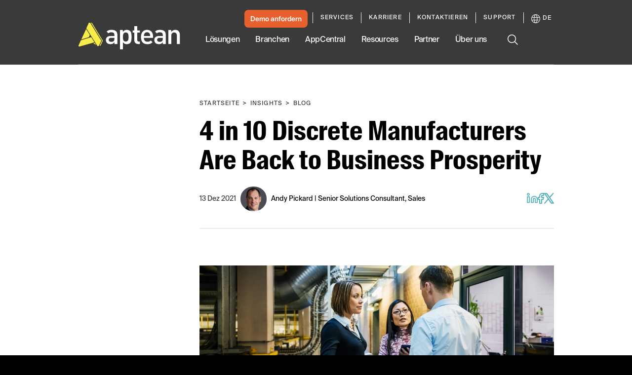

--- FILE ---
content_type: text/html; charset=utf-8
request_url: https://www.aptean.com/de/insights/blog/discrete-manufacturers-back-to-prosperity
body_size: 76852
content:
<!DOCTYPE html><html lang="en" data-critters-container><head>
    <meta charset="utf-8">
    <title>4 in 10 Discrete Manufacturers Are Back to Prosperity</title>
    <base href="/">
    <meta name="viewport" content="width=device-width, initial-scale=1">
    <meta name="google-site-verification" content="vHVsm45VHmLV84WKXBeirrWpomj3u8SRvU14ZoNQG1E">

    <script async src="//lp.aptean.com/js/forms2/js/forms2.min.js" type="text/javascript"></script>

    <script type="text/javascript">
      (function () {
        var didInit = false;
        function initMunchkin() {
          if (didInit === false) {
            didInit = true;
            Munchkin.init('181-TRF-125');
          }
        }
        var s = document.createElement('script');
        s.type = 'text/javascript';
        s.async = true;
        s.src = '//munchkin.marketo.net/munchkin.js';
        s.onreadystatechange = function () {
          if (this.readyState == 'complete' || this.readyState == 'loaded') {
            initMunchkin();
          }
        };
        s.onload = initMunchkin;
        document.getElementsByTagName('head')[0].appendChild(s);
      })();
    </script>

    <link rel="preload" href="//cdn.optimizely.com/js/6411625335357440.js" as="script" crossorigin="anonymous">

    <link rel="preconnect" href="//logx.optimizely.com">

    <script type="text/javascript" src="//cdn.optimizely.com/js/6411625335357440.js" async crossorigin="anonymous"></script>

    <link rel="preload" href="/assets/fonts/SuisseIntlCond-Regular.otf" as="font" crossorigin="anonymous">
    <link rel="preload" href="/assets/fonts/SuisseIntlCond-RegularItalic.otf" as="font" crossorigin="anonymous">
    <link rel="preload" href="/assets/fonts/SuisseIntlCond-Bold.otf" as="font" crossorigin="anonymous">
    <link rel="preload" href="/assets/fonts/SuisseIntlCond-BoldItalic.otf" as="font" crossorigin="anonymous">
    <link rel="preload" href="/assets/fonts/SuisseIntl-Book.otf" as="font" crossorigin="anonymous">
    <link rel="preload" href="/assets/fonts/SuisseIntl-BookItalic.otf" as="font" crossorigin="anonymous">
    <link rel="preload" href="/assets/fonts/SuisseIntl-Bold.otf" as="font" crossorigin="anonymous">
    <link rel="preload" href="/assets/fonts/SuisseIntl-BoldItalic.otf" as="font" crossorigin="anonymous">
  <style>:root{--swiper-theme-color:#007aff}:root{--swiper-navigation-size:44px}html{--mat-ripple-color:rgba(0, 0, 0, .1)}html{--mat-option-selected-state-label-text-color:#3f51b5;--mat-option-label-text-color:rgba(0, 0, 0, .87);--mat-option-hover-state-layer-color:rgba(0, 0, 0, .04);--mat-option-focus-state-layer-color:rgba(0, 0, 0, .04);--mat-option-selected-state-layer-color:rgba(0, 0, 0, .04)}html{--mat-optgroup-label-text-color:rgba(0, 0, 0, .87)}html{--mat-full-pseudo-checkbox-selected-icon-color:#ff4081;--mat-full-pseudo-checkbox-selected-checkmark-color:#fafafa;--mat-full-pseudo-checkbox-unselected-icon-color:rgba(0, 0, 0, .54);--mat-full-pseudo-checkbox-disabled-selected-checkmark-color:#fafafa;--mat-full-pseudo-checkbox-disabled-unselected-icon-color:#b0b0b0;--mat-full-pseudo-checkbox-disabled-selected-icon-color:#b0b0b0;--mat-minimal-pseudo-checkbox-selected-checkmark-color:#ff4081;--mat-minimal-pseudo-checkbox-disabled-selected-checkmark-color:#b0b0b0}html{--mat-app-background-color:#fafafa;--mat-app-text-color:rgba(0, 0, 0, .87);--mat-app-elevation-shadow-level-0:0px 0px 0px 0px rgba(0, 0, 0, .2), 0px 0px 0px 0px rgba(0, 0, 0, .14), 0px 0px 0px 0px rgba(0, 0, 0, .12);--mat-app-elevation-shadow-level-1:0px 2px 1px -1px rgba(0, 0, 0, .2), 0px 1px 1px 0px rgba(0, 0, 0, .14), 0px 1px 3px 0px rgba(0, 0, 0, .12);--mat-app-elevation-shadow-level-2:0px 3px 1px -2px rgba(0, 0, 0, .2), 0px 2px 2px 0px rgba(0, 0, 0, .14), 0px 1px 5px 0px rgba(0, 0, 0, .12);--mat-app-elevation-shadow-level-3:0px 3px 3px -2px rgba(0, 0, 0, .2), 0px 3px 4px 0px rgba(0, 0, 0, .14), 0px 1px 8px 0px rgba(0, 0, 0, .12);--mat-app-elevation-shadow-level-4:0px 2px 4px -1px rgba(0, 0, 0, .2), 0px 4px 5px 0px rgba(0, 0, 0, .14), 0px 1px 10px 0px rgba(0, 0, 0, .12);--mat-app-elevation-shadow-level-5:0px 3px 5px -1px rgba(0, 0, 0, .2), 0px 5px 8px 0px rgba(0, 0, 0, .14), 0px 1px 14px 0px rgba(0, 0, 0, .12);--mat-app-elevation-shadow-level-6:0px 3px 5px -1px rgba(0, 0, 0, .2), 0px 6px 10px 0px rgba(0, 0, 0, .14), 0px 1px 18px 0px rgba(0, 0, 0, .12);--mat-app-elevation-shadow-level-7:0px 4px 5px -2px rgba(0, 0, 0, .2), 0px 7px 10px 1px rgba(0, 0, 0, .14), 0px 2px 16px 1px rgba(0, 0, 0, .12);--mat-app-elevation-shadow-level-8:0px 5px 5px -3px rgba(0, 0, 0, .2), 0px 8px 10px 1px rgba(0, 0, 0, .14), 0px 3px 14px 2px rgba(0, 0, 0, .12);--mat-app-elevation-shadow-level-9:0px 5px 6px -3px rgba(0, 0, 0, .2), 0px 9px 12px 1px rgba(0, 0, 0, .14), 0px 3px 16px 2px rgba(0, 0, 0, .12);--mat-app-elevation-shadow-level-10:0px 6px 6px -3px rgba(0, 0, 0, .2), 0px 10px 14px 1px rgba(0, 0, 0, .14), 0px 4px 18px 3px rgba(0, 0, 0, .12);--mat-app-elevation-shadow-level-11:0px 6px 7px -4px rgba(0, 0, 0, .2), 0px 11px 15px 1px rgba(0, 0, 0, .14), 0px 4px 20px 3px rgba(0, 0, 0, .12);--mat-app-elevation-shadow-level-12:0px 7px 8px -4px rgba(0, 0, 0, .2), 0px 12px 17px 2px rgba(0, 0, 0, .14), 0px 5px 22px 4px rgba(0, 0, 0, .12);--mat-app-elevation-shadow-level-13:0px 7px 8px -4px rgba(0, 0, 0, .2), 0px 13px 19px 2px rgba(0, 0, 0, .14), 0px 5px 24px 4px rgba(0, 0, 0, .12);--mat-app-elevation-shadow-level-14:0px 7px 9px -4px rgba(0, 0, 0, .2), 0px 14px 21px 2px rgba(0, 0, 0, .14), 0px 5px 26px 4px rgba(0, 0, 0, .12);--mat-app-elevation-shadow-level-15:0px 8px 9px -5px rgba(0, 0, 0, .2), 0px 15px 22px 2px rgba(0, 0, 0, .14), 0px 6px 28px 5px rgba(0, 0, 0, .12);--mat-app-elevation-shadow-level-16:0px 8px 10px -5px rgba(0, 0, 0, .2), 0px 16px 24px 2px rgba(0, 0, 0, .14), 0px 6px 30px 5px rgba(0, 0, 0, .12);--mat-app-elevation-shadow-level-17:0px 8px 11px -5px rgba(0, 0, 0, .2), 0px 17px 26px 2px rgba(0, 0, 0, .14), 0px 6px 32px 5px rgba(0, 0, 0, .12);--mat-app-elevation-shadow-level-18:0px 9px 11px -5px rgba(0, 0, 0, .2), 0px 18px 28px 2px rgba(0, 0, 0, .14), 0px 7px 34px 6px rgba(0, 0, 0, .12);--mat-app-elevation-shadow-level-19:0px 9px 12px -6px rgba(0, 0, 0, .2), 0px 19px 29px 2px rgba(0, 0, 0, .14), 0px 7px 36px 6px rgba(0, 0, 0, .12);--mat-app-elevation-shadow-level-20:0px 10px 13px -6px rgba(0, 0, 0, .2), 0px 20px 31px 3px rgba(0, 0, 0, .14), 0px 8px 38px 7px rgba(0, 0, 0, .12);--mat-app-elevation-shadow-level-21:0px 10px 13px -6px rgba(0, 0, 0, .2), 0px 21px 33px 3px rgba(0, 0, 0, .14), 0px 8px 40px 7px rgba(0, 0, 0, .12);--mat-app-elevation-shadow-level-22:0px 10px 14px -6px rgba(0, 0, 0, .2), 0px 22px 35px 3px rgba(0, 0, 0, .14), 0px 8px 42px 7px rgba(0, 0, 0, .12);--mat-app-elevation-shadow-level-23:0px 11px 14px -7px rgba(0, 0, 0, .2), 0px 23px 36px 3px rgba(0, 0, 0, .14), 0px 9px 44px 8px rgba(0, 0, 0, .12);--mat-app-elevation-shadow-level-24:0px 11px 15px -7px rgba(0, 0, 0, .2), 0px 24px 38px 3px rgba(0, 0, 0, .14), 0px 9px 46px 8px rgba(0, 0, 0, .12)}html{--mat-option-label-text-font:Roboto, sans-serif;--mat-option-label-text-line-height:24px;--mat-option-label-text-size:16px;--mat-option-label-text-tracking:.03125em;--mat-option-label-text-weight:400}html{--mat-optgroup-label-text-font:Roboto, sans-serif;--mat-optgroup-label-text-line-height:24px;--mat-optgroup-label-text-size:16px;--mat-optgroup-label-text-tracking:.03125em;--mat-optgroup-label-text-weight:400}html{--mdc-elevated-card-container-shape:4px;--mdc-outlined-card-container-shape:4px;--mdc-outlined-card-outline-width:1px}html{--mdc-elevated-card-container-color:white;--mdc-elevated-card-container-elevation:0px 2px 1px -1px rgba(0, 0, 0, .2), 0px 1px 1px 0px rgba(0, 0, 0, .14), 0px 1px 3px 0px rgba(0, 0, 0, .12);--mdc-outlined-card-container-color:white;--mdc-outlined-card-outline-color:rgba(0, 0, 0, .12);--mdc-outlined-card-container-elevation:0px 0px 0px 0px rgba(0, 0, 0, .2), 0px 0px 0px 0px rgba(0, 0, 0, .14), 0px 0px 0px 0px rgba(0, 0, 0, .12);--mat-card-subtitle-text-color:rgba(0, 0, 0, .54)}html{--mat-card-title-text-font:Roboto, sans-serif;--mat-card-title-text-line-height:32px;--mat-card-title-text-size:20px;--mat-card-title-text-tracking:.0125em;--mat-card-title-text-weight:500;--mat-card-subtitle-text-font:Roboto, sans-serif;--mat-card-subtitle-text-line-height:22px;--mat-card-subtitle-text-size:14px;--mat-card-subtitle-text-tracking:.0071428571em;--mat-card-subtitle-text-weight:500}html{--mdc-linear-progress-active-indicator-height:4px;--mdc-linear-progress-track-height:4px;--mdc-linear-progress-track-shape:0}html{--mdc-plain-tooltip-container-shape:4px;--mdc-plain-tooltip-supporting-text-line-height:16px}html{--mdc-plain-tooltip-container-color:#616161;--mdc-plain-tooltip-supporting-text-color:#fff}html{--mdc-plain-tooltip-supporting-text-font:Roboto, sans-serif;--mdc-plain-tooltip-supporting-text-size:12px;--mdc-plain-tooltip-supporting-text-weight:400;--mdc-plain-tooltip-supporting-text-tracking:.0333333333em}html{--mdc-filled-text-field-active-indicator-height:1px;--mdc-filled-text-field-focus-active-indicator-height:2px;--mdc-filled-text-field-container-shape:4px;--mdc-outlined-text-field-outline-width:1px;--mdc-outlined-text-field-focus-outline-width:2px;--mdc-outlined-text-field-container-shape:4px}html{--mdc-filled-text-field-caret-color:#3f51b5;--mdc-filled-text-field-focus-active-indicator-color:#3f51b5;--mdc-filled-text-field-focus-label-text-color:rgba(63, 81, 181, .87);--mdc-filled-text-field-container-color:whitesmoke;--mdc-filled-text-field-disabled-container-color:#fafafa;--mdc-filled-text-field-label-text-color:rgba(0, 0, 0, .6);--mdc-filled-text-field-hover-label-text-color:rgba(0, 0, 0, .6);--mdc-filled-text-field-disabled-label-text-color:rgba(0, 0, 0, .38);--mdc-filled-text-field-input-text-color:rgba(0, 0, 0, .87);--mdc-filled-text-field-disabled-input-text-color:rgba(0, 0, 0, .38);--mdc-filled-text-field-input-text-placeholder-color:rgba(0, 0, 0, .6);--mdc-filled-text-field-error-hover-label-text-color:#f44336;--mdc-filled-text-field-error-focus-label-text-color:#f44336;--mdc-filled-text-field-error-label-text-color:#f44336;--mdc-filled-text-field-error-caret-color:#f44336;--mdc-filled-text-field-active-indicator-color:rgba(0, 0, 0, .42);--mdc-filled-text-field-disabled-active-indicator-color:rgba(0, 0, 0, .06);--mdc-filled-text-field-hover-active-indicator-color:rgba(0, 0, 0, .87);--mdc-filled-text-field-error-active-indicator-color:#f44336;--mdc-filled-text-field-error-focus-active-indicator-color:#f44336;--mdc-filled-text-field-error-hover-active-indicator-color:#f44336;--mdc-outlined-text-field-caret-color:#3f51b5;--mdc-outlined-text-field-focus-outline-color:#3f51b5;--mdc-outlined-text-field-focus-label-text-color:rgba(63, 81, 181, .87);--mdc-outlined-text-field-label-text-color:rgba(0, 0, 0, .6);--mdc-outlined-text-field-hover-label-text-color:rgba(0, 0, 0, .6);--mdc-outlined-text-field-disabled-label-text-color:rgba(0, 0, 0, .38);--mdc-outlined-text-field-input-text-color:rgba(0, 0, 0, .87);--mdc-outlined-text-field-disabled-input-text-color:rgba(0, 0, 0, .38);--mdc-outlined-text-field-input-text-placeholder-color:rgba(0, 0, 0, .6);--mdc-outlined-text-field-error-caret-color:#f44336;--mdc-outlined-text-field-error-focus-label-text-color:#f44336;--mdc-outlined-text-field-error-label-text-color:#f44336;--mdc-outlined-text-field-error-hover-label-text-color:#f44336;--mdc-outlined-text-field-outline-color:rgba(0, 0, 0, .38);--mdc-outlined-text-field-disabled-outline-color:rgba(0, 0, 0, .06);--mdc-outlined-text-field-hover-outline-color:rgba(0, 0, 0, .87);--mdc-outlined-text-field-error-focus-outline-color:#f44336;--mdc-outlined-text-field-error-hover-outline-color:#f44336;--mdc-outlined-text-field-error-outline-color:#f44336;--mat-form-field-focus-select-arrow-color:rgba(63, 81, 181, .87);--mat-form-field-disabled-input-text-placeholder-color:rgba(0, 0, 0, .38);--mat-form-field-state-layer-color:rgba(0, 0, 0, .87);--mat-form-field-error-text-color:#f44336;--mat-form-field-select-option-text-color:inherit;--mat-form-field-select-disabled-option-text-color:GrayText;--mat-form-field-leading-icon-color:unset;--mat-form-field-disabled-leading-icon-color:unset;--mat-form-field-trailing-icon-color:unset;--mat-form-field-disabled-trailing-icon-color:unset;--mat-form-field-error-focus-trailing-icon-color:unset;--mat-form-field-error-hover-trailing-icon-color:unset;--mat-form-field-error-trailing-icon-color:unset;--mat-form-field-enabled-select-arrow-color:rgba(0, 0, 0, .54);--mat-form-field-disabled-select-arrow-color:rgba(0, 0, 0, .38);--mat-form-field-hover-state-layer-opacity:.04;--mat-form-field-focus-state-layer-opacity:.08}html{--mat-form-field-container-height:56px;--mat-form-field-filled-label-display:block;--mat-form-field-container-vertical-padding:16px;--mat-form-field-filled-with-label-container-padding-top:24px;--mat-form-field-filled-with-label-container-padding-bottom:8px}html{--mdc-filled-text-field-label-text-font:Roboto, sans-serif;--mdc-filled-text-field-label-text-size:16px;--mdc-filled-text-field-label-text-tracking:.03125em;--mdc-filled-text-field-label-text-weight:400;--mdc-outlined-text-field-label-text-font:Roboto, sans-serif;--mdc-outlined-text-field-label-text-size:16px;--mdc-outlined-text-field-label-text-tracking:.03125em;--mdc-outlined-text-field-label-text-weight:400;--mat-form-field-container-text-font:Roboto, sans-serif;--mat-form-field-container-text-line-height:24px;--mat-form-field-container-text-size:16px;--mat-form-field-container-text-tracking:.03125em;--mat-form-field-container-text-weight:400;--mat-form-field-outlined-label-text-populated-size:16px;--mat-form-field-subscript-text-font:Roboto, sans-serif;--mat-form-field-subscript-text-line-height:20px;--mat-form-field-subscript-text-size:12px;--mat-form-field-subscript-text-tracking:.0333333333em;--mat-form-field-subscript-text-weight:400}html{--mat-select-container-elevation-shadow:0px 5px 5px -3px rgba(0, 0, 0, .2), 0px 8px 10px 1px rgba(0, 0, 0, .14), 0px 3px 14px 2px rgba(0, 0, 0, .12)}html{--mat-select-panel-background-color:white;--mat-select-enabled-trigger-text-color:rgba(0, 0, 0, .87);--mat-select-disabled-trigger-text-color:rgba(0, 0, 0, .38);--mat-select-placeholder-text-color:rgba(0, 0, 0, .6);--mat-select-enabled-arrow-color:rgba(0, 0, 0, .54);--mat-select-disabled-arrow-color:rgba(0, 0, 0, .38);--mat-select-focused-arrow-color:rgba(63, 81, 181, .87);--mat-select-invalid-arrow-color:rgba(244, 67, 54, .87)}html{--mat-select-arrow-transform:translateY(-8px)}html{--mat-select-trigger-text-font:Roboto, sans-serif;--mat-select-trigger-text-line-height:24px;--mat-select-trigger-text-size:16px;--mat-select-trigger-text-tracking:.03125em;--mat-select-trigger-text-weight:400}html{--mat-autocomplete-container-shape:4px;--mat-autocomplete-container-elevation-shadow:0px 5px 5px -3px rgba(0, 0, 0, .2), 0px 8px 10px 1px rgba(0, 0, 0, .14), 0px 3px 14px 2px rgba(0, 0, 0, .12)}html{--mat-autocomplete-background-color:white}html{--mdc-dialog-container-shape:4px;--mat-dialog-container-elevation-shadow:0px 11px 15px -7px rgba(0, 0, 0, .2), 0px 24px 38px 3px rgba(0, 0, 0, .14), 0px 9px 46px 8px rgba(0, 0, 0, .12);--mat-dialog-container-max-width:80vw;--mat-dialog-container-small-max-width:80vw;--mat-dialog-container-min-width:0;--mat-dialog-actions-alignment:start;--mat-dialog-actions-padding:8px;--mat-dialog-content-padding:20px 24px;--mat-dialog-with-actions-content-padding:20px 24px;--mat-dialog-headline-padding:0 24px 9px}html{--mdc-dialog-container-color:white;--mdc-dialog-subhead-color:rgba(0, 0, 0, .87);--mdc-dialog-supporting-text-color:rgba(0, 0, 0, .6)}html{--mdc-dialog-subhead-font:Roboto, sans-serif;--mdc-dialog-subhead-line-height:32px;--mdc-dialog-subhead-size:20px;--mdc-dialog-subhead-weight:500;--mdc-dialog-subhead-tracking:.0125em;--mdc-dialog-supporting-text-font:Roboto, sans-serif;--mdc-dialog-supporting-text-line-height:24px;--mdc-dialog-supporting-text-size:16px;--mdc-dialog-supporting-text-weight:400;--mdc-dialog-supporting-text-tracking:.03125em}html{--mdc-switch-disabled-selected-icon-opacity:.38;--mdc-switch-disabled-track-opacity:.12;--mdc-switch-disabled-unselected-icon-opacity:.38;--mdc-switch-handle-height:20px;--mdc-switch-handle-shape:10px;--mdc-switch-handle-width:20px;--mdc-switch-selected-icon-size:18px;--mdc-switch-track-height:14px;--mdc-switch-track-shape:7px;--mdc-switch-track-width:36px;--mdc-switch-unselected-icon-size:18px;--mdc-switch-selected-focus-state-layer-opacity:.12;--mdc-switch-selected-hover-state-layer-opacity:.04;--mdc-switch-selected-pressed-state-layer-opacity:.1;--mdc-switch-unselected-focus-state-layer-opacity:.12;--mdc-switch-unselected-hover-state-layer-opacity:.04;--mdc-switch-unselected-pressed-state-layer-opacity:.1}html{--mdc-switch-selected-focus-state-layer-color:#3949ab;--mdc-switch-selected-handle-color:#3949ab;--mdc-switch-selected-hover-state-layer-color:#3949ab;--mdc-switch-selected-pressed-state-layer-color:#3949ab;--mdc-switch-selected-focus-handle-color:#1a237e;--mdc-switch-selected-hover-handle-color:#1a237e;--mdc-switch-selected-pressed-handle-color:#1a237e;--mdc-switch-selected-focus-track-color:#7986cb;--mdc-switch-selected-hover-track-color:#7986cb;--mdc-switch-selected-pressed-track-color:#7986cb;--mdc-switch-selected-track-color:#7986cb;--mdc-switch-disabled-selected-handle-color:#424242;--mdc-switch-disabled-selected-icon-color:#fff;--mdc-switch-disabled-selected-track-color:#424242;--mdc-switch-disabled-unselected-handle-color:#424242;--mdc-switch-disabled-unselected-icon-color:#fff;--mdc-switch-disabled-unselected-track-color:#424242;--mdc-switch-handle-surface-color:#fff;--mdc-switch-selected-icon-color:#fff;--mdc-switch-unselected-focus-handle-color:#212121;--mdc-switch-unselected-focus-state-layer-color:#424242;--mdc-switch-unselected-focus-track-color:#e0e0e0;--mdc-switch-unselected-handle-color:#616161;--mdc-switch-unselected-hover-handle-color:#212121;--mdc-switch-unselected-hover-state-layer-color:#424242;--mdc-switch-unselected-hover-track-color:#e0e0e0;--mdc-switch-unselected-icon-color:#fff;--mdc-switch-unselected-pressed-handle-color:#212121;--mdc-switch-unselected-pressed-state-layer-color:#424242;--mdc-switch-unselected-pressed-track-color:#e0e0e0;--mdc-switch-unselected-track-color:#e0e0e0;--mdc-switch-handle-elevation-shadow:0px 2px 1px -1px rgba(0, 0, 0, .2), 0px 1px 1px 0px rgba(0, 0, 0, .14), 0px 1px 3px 0px rgba(0, 0, 0, .12);--mdc-switch-disabled-handle-elevation-shadow:0px 0px 0px 0px rgba(0, 0, 0, .2), 0px 0px 0px 0px rgba(0, 0, 0, .14), 0px 0px 0px 0px rgba(0, 0, 0, .12);--mdc-switch-disabled-label-text-color:rgba(0, 0, 0, .38)}html{--mdc-switch-state-layer-size:40px}html{--mdc-radio-disabled-selected-icon-opacity:.38;--mdc-radio-disabled-unselected-icon-opacity:.38;--mdc-radio-state-layer-size:40px}html{--mdc-radio-state-layer-size:40px;--mat-radio-touch-target-display:block}html{--mat-radio-label-text-font:Roboto, sans-serif;--mat-radio-label-text-line-height:20px;--mat-radio-label-text-size:14px;--mat-radio-label-text-tracking:.0178571429em;--mat-radio-label-text-weight:400}html{--mdc-slider-active-track-height:6px;--mdc-slider-active-track-shape:9999px;--mdc-slider-handle-height:20px;--mdc-slider-handle-shape:50%;--mdc-slider-handle-width:20px;--mdc-slider-inactive-track-height:4px;--mdc-slider-inactive-track-shape:9999px;--mdc-slider-with-overlap-handle-outline-width:1px;--mdc-slider-with-tick-marks-active-container-opacity:.6;--mdc-slider-with-tick-marks-container-shape:50%;--mdc-slider-with-tick-marks-container-size:2px;--mdc-slider-with-tick-marks-inactive-container-opacity:.6;--mdc-slider-handle-elevation:0px 2px 1px -1px rgba(0, 0, 0, .2), 0px 1px 1px 0px rgba(0, 0, 0, .14), 0px 1px 3px 0px rgba(0, 0, 0, .12);--mat-slider-value-indicator-width:auto;--mat-slider-value-indicator-height:32px;--mat-slider-value-indicator-caret-display:block;--mat-slider-value-indicator-border-radius:4px;--mat-slider-value-indicator-padding:0 12px;--mat-slider-value-indicator-text-transform:none;--mat-slider-value-indicator-container-transform:translateX(-50%)}html{--mdc-slider-handle-color:#3f51b5;--mdc-slider-focus-handle-color:#3f51b5;--mdc-slider-hover-handle-color:#3f51b5;--mdc-slider-active-track-color:#3f51b5;--mdc-slider-inactive-track-color:#3f51b5;--mdc-slider-with-tick-marks-inactive-container-color:#3f51b5;--mdc-slider-with-tick-marks-active-container-color:white;--mdc-slider-disabled-active-track-color:#000;--mdc-slider-disabled-handle-color:#000;--mdc-slider-disabled-inactive-track-color:#000;--mdc-slider-label-container-color:#000;--mdc-slider-label-label-text-color:#fff;--mdc-slider-with-overlap-handle-outline-color:#fff;--mdc-slider-with-tick-marks-disabled-container-color:#000;--mat-slider-ripple-color:#3f51b5;--mat-slider-hover-state-layer-color:rgba(63, 81, 181, .05);--mat-slider-focus-state-layer-color:rgba(63, 81, 181, .2);--mat-slider-value-indicator-opacity:.6}html{--mdc-slider-label-label-text-font:Roboto, sans-serif;--mdc-slider-label-label-text-size:14px;--mdc-slider-label-label-text-line-height:22px;--mdc-slider-label-label-text-tracking:.0071428571em;--mdc-slider-label-label-text-weight:500}html{--mat-menu-container-shape:4px;--mat-menu-divider-bottom-spacing:0;--mat-menu-divider-top-spacing:0;--mat-menu-item-spacing:16px;--mat-menu-item-icon-size:24px;--mat-menu-item-leading-spacing:16px;--mat-menu-item-trailing-spacing:16px;--mat-menu-item-with-icon-leading-spacing:16px;--mat-menu-item-with-icon-trailing-spacing:16px;--mat-menu-base-elevation-level:8}html{--mat-menu-item-label-text-color:rgba(0, 0, 0, .87);--mat-menu-item-icon-color:rgba(0, 0, 0, .87);--mat-menu-item-hover-state-layer-color:rgba(0, 0, 0, .04);--mat-menu-item-focus-state-layer-color:rgba(0, 0, 0, .04);--mat-menu-container-color:white;--mat-menu-divider-color:rgba(0, 0, 0, .12)}html{--mat-menu-item-label-text-font:Roboto, sans-serif;--mat-menu-item-label-text-size:16px;--mat-menu-item-label-text-tracking:.03125em;--mat-menu-item-label-text-line-height:24px;--mat-menu-item-label-text-weight:400}html{--mdc-list-list-item-container-shape:0;--mdc-list-list-item-leading-avatar-shape:50%;--mdc-list-list-item-container-color:transparent;--mdc-list-list-item-selected-container-color:transparent;--mdc-list-list-item-leading-avatar-color:transparent;--mdc-list-list-item-leading-icon-size:24px;--mdc-list-list-item-leading-avatar-size:40px;--mdc-list-list-item-trailing-icon-size:24px;--mdc-list-list-item-disabled-state-layer-color:transparent;--mdc-list-list-item-disabled-state-layer-opacity:0;--mdc-list-list-item-disabled-label-text-opacity:.38;--mdc-list-list-item-disabled-leading-icon-opacity:.38;--mdc-list-list-item-disabled-trailing-icon-opacity:.38;--mat-list-active-indicator-color:transparent;--mat-list-active-indicator-shape:4px}html{--mdc-list-list-item-label-text-color:rgba(0, 0, 0, .87);--mdc-list-list-item-supporting-text-color:rgba(0, 0, 0, .54);--mdc-list-list-item-leading-icon-color:rgba(0, 0, 0, .38);--mdc-list-list-item-trailing-supporting-text-color:rgba(0, 0, 0, .38);--mdc-list-list-item-trailing-icon-color:rgba(0, 0, 0, .38);--mdc-list-list-item-selected-trailing-icon-color:rgba(0, 0, 0, .38);--mdc-list-list-item-disabled-label-text-color:black;--mdc-list-list-item-disabled-leading-icon-color:black;--mdc-list-list-item-disabled-trailing-icon-color:black;--mdc-list-list-item-hover-label-text-color:rgba(0, 0, 0, .87);--mdc-list-list-item-hover-leading-icon-color:rgba(0, 0, 0, .38);--mdc-list-list-item-hover-trailing-icon-color:rgba(0, 0, 0, .38);--mdc-list-list-item-focus-label-text-color:rgba(0, 0, 0, .87);--mdc-list-list-item-hover-state-layer-color:black;--mdc-list-list-item-hover-state-layer-opacity:.04;--mdc-list-list-item-focus-state-layer-color:black;--mdc-list-list-item-focus-state-layer-opacity:.12}html{--mdc-list-list-item-one-line-container-height:48px;--mdc-list-list-item-two-line-container-height:64px;--mdc-list-list-item-three-line-container-height:88px;--mat-list-list-item-leading-icon-start-space:16px;--mat-list-list-item-leading-icon-end-space:32px}html{--mdc-list-list-item-label-text-font:Roboto, sans-serif;--mdc-list-list-item-label-text-line-height:24px;--mdc-list-list-item-label-text-size:16px;--mdc-list-list-item-label-text-tracking:.03125em;--mdc-list-list-item-label-text-weight:400;--mdc-list-list-item-supporting-text-font:Roboto, sans-serif;--mdc-list-list-item-supporting-text-line-height:20px;--mdc-list-list-item-supporting-text-size:14px;--mdc-list-list-item-supporting-text-tracking:.0178571429em;--mdc-list-list-item-supporting-text-weight:400;--mdc-list-list-item-trailing-supporting-text-font:Roboto, sans-serif;--mdc-list-list-item-trailing-supporting-text-line-height:20px;--mdc-list-list-item-trailing-supporting-text-size:12px;--mdc-list-list-item-trailing-supporting-text-tracking:.0333333333em;--mdc-list-list-item-trailing-supporting-text-weight:400}html{--mat-paginator-container-text-color:rgba(0, 0, 0, .87);--mat-paginator-container-background-color:white;--mat-paginator-enabled-icon-color:rgba(0, 0, 0, .54);--mat-paginator-disabled-icon-color:rgba(0, 0, 0, .12)}html{--mat-paginator-container-size:56px;--mat-paginator-form-field-container-height:40px;--mat-paginator-form-field-container-vertical-padding:8px;--mat-paginator-touch-target-display:block}html{--mat-paginator-container-text-font:Roboto, sans-serif;--mat-paginator-container-text-line-height:20px;--mat-paginator-container-text-size:12px;--mat-paginator-container-text-tracking:.0333333333em;--mat-paginator-container-text-weight:400;--mat-paginator-select-trigger-text-size:12px}html{--mdc-secondary-navigation-tab-container-height:48px;--mdc-tab-indicator-active-indicator-height:2px;--mdc-tab-indicator-active-indicator-shape:0;--mat-tab-header-divider-color:transparent;--mat-tab-header-divider-height:0}html{--mdc-checkbox-disabled-selected-checkmark-color:#fff;--mdc-checkbox-selected-focus-state-layer-opacity:.16;--mdc-checkbox-selected-hover-state-layer-opacity:.04;--mdc-checkbox-selected-pressed-state-layer-opacity:.16;--mdc-checkbox-unselected-focus-state-layer-opacity:.16;--mdc-checkbox-unselected-hover-state-layer-opacity:.04;--mdc-checkbox-unselected-pressed-state-layer-opacity:.16}html{--mdc-checkbox-disabled-selected-icon-color:rgba(0, 0, 0, .38);--mdc-checkbox-disabled-unselected-icon-color:rgba(0, 0, 0, .38);--mdc-checkbox-selected-checkmark-color:white;--mdc-checkbox-selected-focus-icon-color:#ff4081;--mdc-checkbox-selected-hover-icon-color:#ff4081;--mdc-checkbox-selected-icon-color:#ff4081;--mdc-checkbox-unselected-focus-icon-color:#212121;--mdc-checkbox-unselected-hover-icon-color:#212121;--mdc-checkbox-unselected-icon-color:rgba(0, 0, 0, .54);--mdc-checkbox-selected-focus-state-layer-color:#ff4081;--mdc-checkbox-selected-hover-state-layer-color:#ff4081;--mdc-checkbox-selected-pressed-state-layer-color:#ff4081;--mdc-checkbox-unselected-focus-state-layer-color:black;--mdc-checkbox-unselected-hover-state-layer-color:black;--mdc-checkbox-unselected-pressed-state-layer-color:black;--mat-checkbox-disabled-label-color:rgba(0, 0, 0, .38);--mat-checkbox-label-text-color:rgba(0, 0, 0, .87)}html{--mdc-checkbox-state-layer-size:40px;--mat-checkbox-touch-target-display:block}html{--mat-checkbox-label-text-font:Roboto, sans-serif;--mat-checkbox-label-text-line-height:20px;--mat-checkbox-label-text-size:14px;--mat-checkbox-label-text-tracking:.0178571429em;--mat-checkbox-label-text-weight:400}html{--mdc-text-button-container-shape:4px;--mdc-text-button-keep-touch-target:false;--mdc-filled-button-container-shape:4px;--mdc-filled-button-keep-touch-target:false;--mdc-protected-button-container-shape:4px;--mdc-protected-button-container-elevation-shadow:0px 3px 1px -2px rgba(0, 0, 0, .2), 0px 2px 2px 0px rgba(0, 0, 0, .14), 0px 1px 5px 0px rgba(0, 0, 0, .12);--mdc-protected-button-disabled-container-elevation-shadow:0px 0px 0px 0px rgba(0, 0, 0, .2), 0px 0px 0px 0px rgba(0, 0, 0, .14), 0px 0px 0px 0px rgba(0, 0, 0, .12);--mdc-protected-button-focus-container-elevation-shadow:0px 2px 4px -1px rgba(0, 0, 0, .2), 0px 4px 5px 0px rgba(0, 0, 0, .14), 0px 1px 10px 0px rgba(0, 0, 0, .12);--mdc-protected-button-hover-container-elevation-shadow:0px 2px 4px -1px rgba(0, 0, 0, .2), 0px 4px 5px 0px rgba(0, 0, 0, .14), 0px 1px 10px 0px rgba(0, 0, 0, .12);--mdc-protected-button-pressed-container-elevation-shadow:0px 5px 5px -3px rgba(0, 0, 0, .2), 0px 8px 10px 1px rgba(0, 0, 0, .14), 0px 3px 14px 2px rgba(0, 0, 0, .12);--mdc-outlined-button-keep-touch-target:false;--mdc-outlined-button-outline-width:1px;--mdc-outlined-button-container-shape:4px;--mat-text-button-horizontal-padding:8px;--mat-text-button-with-icon-horizontal-padding:8px;--mat-text-button-icon-spacing:8px;--mat-text-button-icon-offset:0;--mat-filled-button-horizontal-padding:16px;--mat-filled-button-icon-spacing:8px;--mat-filled-button-icon-offset:-4px;--mat-protected-button-horizontal-padding:16px;--mat-protected-button-icon-spacing:8px;--mat-protected-button-icon-offset:-4px;--mat-outlined-button-horizontal-padding:15px;--mat-outlined-button-icon-spacing:8px;--mat-outlined-button-icon-offset:-4px}html{--mdc-text-button-label-text-color:black;--mdc-text-button-disabled-label-text-color:rgba(0, 0, 0, .38);--mat-text-button-state-layer-color:black;--mat-text-button-disabled-state-layer-color:black;--mat-text-button-ripple-color:rgba(0, 0, 0, .1);--mat-text-button-hover-state-layer-opacity:.04;--mat-text-button-focus-state-layer-opacity:.12;--mat-text-button-pressed-state-layer-opacity:.12;--mdc-filled-button-container-color:white;--mdc-filled-button-label-text-color:black;--mdc-filled-button-disabled-container-color:rgba(0, 0, 0, .12);--mdc-filled-button-disabled-label-text-color:rgba(0, 0, 0, .38);--mat-filled-button-state-layer-color:black;--mat-filled-button-disabled-state-layer-color:black;--mat-filled-button-ripple-color:rgba(0, 0, 0, .1);--mat-filled-button-hover-state-layer-opacity:.04;--mat-filled-button-focus-state-layer-opacity:.12;--mat-filled-button-pressed-state-layer-opacity:.12;--mdc-protected-button-container-color:white;--mdc-protected-button-label-text-color:black;--mdc-protected-button-disabled-container-color:rgba(0, 0, 0, .12);--mdc-protected-button-disabled-label-text-color:rgba(0, 0, 0, .38);--mat-protected-button-state-layer-color:black;--mat-protected-button-disabled-state-layer-color:black;--mat-protected-button-ripple-color:rgba(0, 0, 0, .1);--mat-protected-button-hover-state-layer-opacity:.04;--mat-protected-button-focus-state-layer-opacity:.12;--mat-protected-button-pressed-state-layer-opacity:.12;--mdc-outlined-button-disabled-outline-color:rgba(0, 0, 0, .12);--mdc-outlined-button-disabled-label-text-color:rgba(0, 0, 0, .38);--mdc-outlined-button-label-text-color:black;--mdc-outlined-button-outline-color:rgba(0, 0, 0, .12);--mat-outlined-button-state-layer-color:black;--mat-outlined-button-disabled-state-layer-color:black;--mat-outlined-button-ripple-color:rgba(0, 0, 0, .1);--mat-outlined-button-hover-state-layer-opacity:.04;--mat-outlined-button-focus-state-layer-opacity:.12;--mat-outlined-button-pressed-state-layer-opacity:.12}html{--mdc-text-button-container-height:36px;--mdc-filled-button-container-height:36px;--mdc-protected-button-container-height:36px;--mdc-outlined-button-container-height:36px;--mat-text-button-touch-target-display:block;--mat-filled-button-touch-target-display:block;--mat-protected-button-touch-target-display:block;--mat-outlined-button-touch-target-display:block}html{--mdc-text-button-label-text-font:Roboto, sans-serif;--mdc-text-button-label-text-size:14px;--mdc-text-button-label-text-tracking:.0892857143em;--mdc-text-button-label-text-weight:500;--mdc-text-button-label-text-transform:none;--mdc-filled-button-label-text-font:Roboto, sans-serif;--mdc-filled-button-label-text-size:14px;--mdc-filled-button-label-text-tracking:.0892857143em;--mdc-filled-button-label-text-weight:500;--mdc-filled-button-label-text-transform:none;--mdc-protected-button-label-text-font:Roboto, sans-serif;--mdc-protected-button-label-text-size:14px;--mdc-protected-button-label-text-tracking:.0892857143em;--mdc-protected-button-label-text-weight:500;--mdc-protected-button-label-text-transform:none;--mdc-outlined-button-label-text-font:Roboto, sans-serif;--mdc-outlined-button-label-text-size:14px;--mdc-outlined-button-label-text-tracking:.0892857143em;--mdc-outlined-button-label-text-weight:500;--mdc-outlined-button-label-text-transform:none}html{--mdc-icon-button-icon-size:24px}html{--mdc-icon-button-icon-color:inherit;--mdc-icon-button-disabled-icon-color:rgba(0, 0, 0, .38);--mat-icon-button-state-layer-color:black;--mat-icon-button-disabled-state-layer-color:black;--mat-icon-button-ripple-color:rgba(0, 0, 0, .1);--mat-icon-button-hover-state-layer-opacity:.04;--mat-icon-button-focus-state-layer-opacity:.12;--mat-icon-button-pressed-state-layer-opacity:.12}html{--mat-icon-button-touch-target-display:block}html{--mdc-fab-container-shape:50%;--mdc-fab-container-elevation-shadow:0px 3px 5px -1px rgba(0, 0, 0, .2), 0px 6px 10px 0px rgba(0, 0, 0, .14), 0px 1px 18px 0px rgba(0, 0, 0, .12);--mdc-fab-focus-container-elevation-shadow:0px 5px 5px -3px rgba(0, 0, 0, .2), 0px 8px 10px 1px rgba(0, 0, 0, .14), 0px 3px 14px 2px rgba(0, 0, 0, .12);--mdc-fab-hover-container-elevation-shadow:0px 5px 5px -3px rgba(0, 0, 0, .2), 0px 8px 10px 1px rgba(0, 0, 0, .14), 0px 3px 14px 2px rgba(0, 0, 0, .12);--mdc-fab-pressed-container-elevation-shadow:0px 7px 8px -4px rgba(0, 0, 0, .2), 0px 12px 17px 2px rgba(0, 0, 0, .14), 0px 5px 22px 4px rgba(0, 0, 0, .12);--mdc-fab-small-container-shape:50%;--mdc-fab-small-container-elevation-shadow:0px 3px 5px -1px rgba(0, 0, 0, .2), 0px 6px 10px 0px rgba(0, 0, 0, .14), 0px 1px 18px 0px rgba(0, 0, 0, .12);--mdc-fab-small-focus-container-elevation-shadow:0px 5px 5px -3px rgba(0, 0, 0, .2), 0px 8px 10px 1px rgba(0, 0, 0, .14), 0px 3px 14px 2px rgba(0, 0, 0, .12);--mdc-fab-small-hover-container-elevation-shadow:0px 5px 5px -3px rgba(0, 0, 0, .2), 0px 8px 10px 1px rgba(0, 0, 0, .14), 0px 3px 14px 2px rgba(0, 0, 0, .12);--mdc-fab-small-pressed-container-elevation-shadow:0px 7px 8px -4px rgba(0, 0, 0, .2), 0px 12px 17px 2px rgba(0, 0, 0, .14), 0px 5px 22px 4px rgba(0, 0, 0, .12);--mdc-extended-fab-container-height:48px;--mdc-extended-fab-container-shape:24px;--mdc-extended-fab-container-elevation-shadow:0px 3px 5px -1px rgba(0, 0, 0, .2), 0px 6px 10px 0px rgba(0, 0, 0, .14), 0px 1px 18px 0px rgba(0, 0, 0, .12);--mdc-extended-fab-focus-container-elevation-shadow:0px 5px 5px -3px rgba(0, 0, 0, .2), 0px 8px 10px 1px rgba(0, 0, 0, .14), 0px 3px 14px 2px rgba(0, 0, 0, .12);--mdc-extended-fab-hover-container-elevation-shadow:0px 5px 5px -3px rgba(0, 0, 0, .2), 0px 8px 10px 1px rgba(0, 0, 0, .14), 0px 3px 14px 2px rgba(0, 0, 0, .12);--mdc-extended-fab-pressed-container-elevation-shadow:0px 7px 8px -4px rgba(0, 0, 0, .2), 0px 12px 17px 2px rgba(0, 0, 0, .14), 0px 5px 22px 4px rgba(0, 0, 0, .12)}html{--mdc-fab-container-color:white;--mat-fab-foreground-color:black;--mat-fab-state-layer-color:black;--mat-fab-disabled-state-layer-color:black;--mat-fab-ripple-color:rgba(0, 0, 0, .1);--mat-fab-hover-state-layer-opacity:.04;--mat-fab-focus-state-layer-opacity:.12;--mat-fab-pressed-state-layer-opacity:.12;--mat-fab-disabled-state-container-color:rgba(0, 0, 0, .12);--mat-fab-disabled-state-foreground-color:rgba(0, 0, 0, .38);--mdc-fab-small-container-color:white;--mat-fab-small-foreground-color:black;--mat-fab-small-state-layer-color:black;--mat-fab-small-disabled-state-layer-color:black;--mat-fab-small-ripple-color:rgba(0, 0, 0, .1);--mat-fab-small-hover-state-layer-opacity:.04;--mat-fab-small-focus-state-layer-opacity:.12;--mat-fab-small-pressed-state-layer-opacity:.12;--mat-fab-small-disabled-state-container-color:rgba(0, 0, 0, .12);--mat-fab-small-disabled-state-foreground-color:rgba(0, 0, 0, .38)}html{--mat-fab-touch-target-display:block;--mat-fab-small-touch-target-display:block}html{--mdc-extended-fab-label-text-font:Roboto, sans-serif;--mdc-extended-fab-label-text-size:14px;--mdc-extended-fab-label-text-tracking:.0892857143em;--mdc-extended-fab-label-text-weight:500}html{--mdc-snackbar-container-shape:4px}html{--mdc-snackbar-container-color:#333333;--mdc-snackbar-supporting-text-color:rgba(255, 255, 255, .87);--mat-snack-bar-button-color:#ff4081}html{--mdc-snackbar-supporting-text-font:Roboto, sans-serif;--mdc-snackbar-supporting-text-line-height:20px;--mdc-snackbar-supporting-text-size:14px;--mdc-snackbar-supporting-text-weight:400}html{--mat-table-row-item-outline-width:1px}html{--mat-table-background-color:white;--mat-table-header-headline-color:rgba(0, 0, 0, .87);--mat-table-row-item-label-text-color:rgba(0, 0, 0, .87);--mat-table-row-item-outline-color:rgba(0, 0, 0, .12)}html{--mat-table-header-container-height:56px;--mat-table-footer-container-height:52px;--mat-table-row-item-container-height:52px}html{--mat-table-header-headline-font:Roboto, sans-serif;--mat-table-header-headline-line-height:22px;--mat-table-header-headline-size:14px;--mat-table-header-headline-weight:500;--mat-table-header-headline-tracking:.0071428571em;--mat-table-row-item-label-text-font:Roboto, sans-serif;--mat-table-row-item-label-text-line-height:20px;--mat-table-row-item-label-text-size:14px;--mat-table-row-item-label-text-weight:400;--mat-table-row-item-label-text-tracking:.0178571429em;--mat-table-footer-supporting-text-font:Roboto, sans-serif;--mat-table-footer-supporting-text-line-height:20px;--mat-table-footer-supporting-text-size:14px;--mat-table-footer-supporting-text-weight:400;--mat-table-footer-supporting-text-tracking:.0178571429em}html{--mdc-circular-progress-active-indicator-width:4px;--mdc-circular-progress-size:48px}html{--mdc-circular-progress-active-indicator-color:#3f51b5}html{--mat-badge-container-shape:50%;--mat-badge-container-size:unset;--mat-badge-small-size-container-size:unset;--mat-badge-large-size-container-size:unset;--mat-badge-legacy-container-size:22px;--mat-badge-legacy-small-size-container-size:16px;--mat-badge-legacy-large-size-container-size:28px;--mat-badge-container-offset:-11px 0;--mat-badge-small-size-container-offset:-8px 0;--mat-badge-large-size-container-offset:-14px 0;--mat-badge-container-overlap-offset:-11px;--mat-badge-small-size-container-overlap-offset:-8px;--mat-badge-large-size-container-overlap-offset:-14px;--mat-badge-container-padding:0;--mat-badge-small-size-container-padding:0;--mat-badge-large-size-container-padding:0}html{--mat-badge-background-color:#3f51b5;--mat-badge-text-color:white;--mat-badge-disabled-state-background-color:#b9b9b9;--mat-badge-disabled-state-text-color:rgba(0, 0, 0, .38)}html{--mat-badge-text-font:Roboto, sans-serif;--mat-badge-text-size:12px;--mat-badge-text-weight:600;--mat-badge-small-size-text-size:9px;--mat-badge-large-size-text-size:24px}html{--mat-bottom-sheet-container-shape:4px}html{--mat-bottom-sheet-container-text-color:rgba(0, 0, 0, .87);--mat-bottom-sheet-container-background-color:white}html{--mat-bottom-sheet-container-text-font:Roboto, sans-serif;--mat-bottom-sheet-container-text-line-height:20px;--mat-bottom-sheet-container-text-size:14px;--mat-bottom-sheet-container-text-tracking:.0178571429em;--mat-bottom-sheet-container-text-weight:400}html{--mat-legacy-button-toggle-height:36px;--mat-legacy-button-toggle-shape:2px;--mat-legacy-button-toggle-focus-state-layer-opacity:1;--mat-standard-button-toggle-shape:4px;--mat-standard-button-toggle-hover-state-layer-opacity:.04;--mat-standard-button-toggle-focus-state-layer-opacity:.12}html{--mat-legacy-button-toggle-text-color:rgba(0, 0, 0, .38);--mat-legacy-button-toggle-state-layer-color:rgba(0, 0, 0, .12);--mat-legacy-button-toggle-selected-state-text-color:rgba(0, 0, 0, .54);--mat-legacy-button-toggle-selected-state-background-color:#e0e0e0;--mat-legacy-button-toggle-disabled-state-text-color:rgba(0, 0, 0, .26);--mat-legacy-button-toggle-disabled-state-background-color:#eeeeee;--mat-legacy-button-toggle-disabled-selected-state-background-color:#bdbdbd;--mat-standard-button-toggle-text-color:rgba(0, 0, 0, .87);--mat-standard-button-toggle-background-color:white;--mat-standard-button-toggle-state-layer-color:black;--mat-standard-button-toggle-selected-state-background-color:#e0e0e0;--mat-standard-button-toggle-selected-state-text-color:rgba(0, 0, 0, .87);--mat-standard-button-toggle-disabled-state-text-color:rgba(0, 0, 0, .26);--mat-standard-button-toggle-disabled-state-background-color:white;--mat-standard-button-toggle-disabled-selected-state-text-color:rgba(0, 0, 0, .87);--mat-standard-button-toggle-disabled-selected-state-background-color:#bdbdbd;--mat-standard-button-toggle-divider-color:#e0e0e0}html{--mat-standard-button-toggle-height:48px}html{--mat-legacy-button-toggle-label-text-font:Roboto, sans-serif;--mat-legacy-button-toggle-label-text-line-height:24px;--mat-legacy-button-toggle-label-text-size:16px;--mat-legacy-button-toggle-label-text-tracking:.03125em;--mat-legacy-button-toggle-label-text-weight:400;--mat-standard-button-toggle-label-text-font:Roboto, sans-serif;--mat-standard-button-toggle-label-text-line-height:24px;--mat-standard-button-toggle-label-text-size:16px;--mat-standard-button-toggle-label-text-tracking:.03125em;--mat-standard-button-toggle-label-text-weight:400}html{--mat-datepicker-calendar-container-shape:4px;--mat-datepicker-calendar-container-touch-shape:4px;--mat-datepicker-calendar-container-elevation-shadow:0px 2px 4px -1px rgba(0, 0, 0, .2), 0px 4px 5px 0px rgba(0, 0, 0, .14), 0px 1px 10px 0px rgba(0, 0, 0, .12);--mat-datepicker-calendar-container-touch-elevation-shadow:0px 11px 15px -7px rgba(0, 0, 0, .2), 0px 24px 38px 3px rgba(0, 0, 0, .14), 0px 9px 46px 8px rgba(0, 0, 0, .12)}html{--mat-datepicker-calendar-date-selected-state-text-color:white;--mat-datepicker-calendar-date-selected-state-background-color:#3f51b5;--mat-datepicker-calendar-date-selected-disabled-state-background-color:rgba(63, 81, 181, .4);--mat-datepicker-calendar-date-today-selected-state-outline-color:white;--mat-datepicker-calendar-date-focus-state-background-color:rgba(63, 81, 181, .3);--mat-datepicker-calendar-date-hover-state-background-color:rgba(63, 81, 181, .3);--mat-datepicker-toggle-active-state-icon-color:#3f51b5;--mat-datepicker-calendar-date-in-range-state-background-color:rgba(63, 81, 181, .2);--mat-datepicker-calendar-date-in-comparison-range-state-background-color:rgba(249, 171, 0, .2);--mat-datepicker-calendar-date-in-overlap-range-state-background-color:#a8dab5;--mat-datepicker-calendar-date-in-overlap-range-selected-state-background-color:#46a35e;--mat-datepicker-toggle-icon-color:rgba(0, 0, 0, .54);--mat-datepicker-calendar-body-label-text-color:rgba(0, 0, 0, .54);--mat-datepicker-calendar-period-button-text-color:black;--mat-datepicker-calendar-period-button-icon-color:rgba(0, 0, 0, .54);--mat-datepicker-calendar-navigation-button-icon-color:rgba(0, 0, 0, .54);--mat-datepicker-calendar-header-divider-color:rgba(0, 0, 0, .12);--mat-datepicker-calendar-header-text-color:rgba(0, 0, 0, .54);--mat-datepicker-calendar-date-today-outline-color:rgba(0, 0, 0, .38);--mat-datepicker-calendar-date-today-disabled-state-outline-color:rgba(0, 0, 0, .18);--mat-datepicker-calendar-date-text-color:rgba(0, 0, 0, .87);--mat-datepicker-calendar-date-outline-color:transparent;--mat-datepicker-calendar-date-disabled-state-text-color:rgba(0, 0, 0, .38);--mat-datepicker-calendar-date-preview-state-outline-color:rgba(0, 0, 0, .24);--mat-datepicker-range-input-separator-color:rgba(0, 0, 0, .87);--mat-datepicker-range-input-disabled-state-separator-color:rgba(0, 0, 0, .38);--mat-datepicker-range-input-disabled-state-text-color:rgba(0, 0, 0, .38);--mat-datepicker-calendar-container-background-color:white;--mat-datepicker-calendar-container-text-color:rgba(0, 0, 0, .87)}html{--mat-datepicker-calendar-text-font:Roboto, sans-serif;--mat-datepicker-calendar-text-size:13px;--mat-datepicker-calendar-body-label-text-size:14px;--mat-datepicker-calendar-body-label-text-weight:500;--mat-datepicker-calendar-period-button-text-size:14px;--mat-datepicker-calendar-period-button-text-weight:500;--mat-datepicker-calendar-header-text-size:11px;--mat-datepicker-calendar-header-text-weight:400}html{--mat-divider-width:1px}html{--mat-divider-color:rgba(0, 0, 0, .12)}html{--mat-expansion-container-shape:4px;--mat-expansion-legacy-header-indicator-display:inline-block;--mat-expansion-header-indicator-display:none}html{--mat-expansion-container-background-color:white;--mat-expansion-container-text-color:rgba(0, 0, 0, .87);--mat-expansion-actions-divider-color:rgba(0, 0, 0, .12);--mat-expansion-header-hover-state-layer-color:rgba(0, 0, 0, .04);--mat-expansion-header-focus-state-layer-color:rgba(0, 0, 0, .04);--mat-expansion-header-disabled-state-text-color:rgba(0, 0, 0, .26);--mat-expansion-header-text-color:rgba(0, 0, 0, .87);--mat-expansion-header-description-color:rgba(0, 0, 0, .54);--mat-expansion-header-indicator-color:rgba(0, 0, 0, .54)}html{--mat-expansion-header-collapsed-state-height:48px;--mat-expansion-header-expanded-state-height:64px}html{--mat-expansion-header-text-font:Roboto, sans-serif;--mat-expansion-header-text-size:14px;--mat-expansion-header-text-weight:500;--mat-expansion-header-text-line-height:inherit;--mat-expansion-header-text-tracking:inherit;--mat-expansion-container-text-font:Roboto, sans-serif;--mat-expansion-container-text-line-height:20px;--mat-expansion-container-text-size:14px;--mat-expansion-container-text-tracking:.0178571429em;--mat-expansion-container-text-weight:400}html{--mat-grid-list-tile-header-primary-text-size:14px;--mat-grid-list-tile-header-secondary-text-size:12px;--mat-grid-list-tile-footer-primary-text-size:14px;--mat-grid-list-tile-footer-secondary-text-size:12px}html{--mat-icon-color:inherit}html{--mat-sidenav-container-shape:0;--mat-sidenav-container-elevation-shadow:0px 8px 10px -5px rgba(0, 0, 0, .2), 0px 16px 24px 2px rgba(0, 0, 0, .14), 0px 6px 30px 5px rgba(0, 0, 0, .12);--mat-sidenav-container-width:auto}html{--mat-sidenav-container-divider-color:rgba(0, 0, 0, .12);--mat-sidenav-container-background-color:white;--mat-sidenav-container-text-color:rgba(0, 0, 0, .87);--mat-sidenav-content-background-color:#fafafa;--mat-sidenav-content-text-color:rgba(0, 0, 0, .87);--mat-sidenav-scrim-color:rgba(0, 0, 0, .6)}html{--mat-stepper-header-icon-foreground-color:white;--mat-stepper-header-selected-state-icon-background-color:#3f51b5;--mat-stepper-header-selected-state-icon-foreground-color:white;--mat-stepper-header-done-state-icon-background-color:#3f51b5;--mat-stepper-header-done-state-icon-foreground-color:white;--mat-stepper-header-edit-state-icon-background-color:#3f51b5;--mat-stepper-header-edit-state-icon-foreground-color:white;--mat-stepper-container-color:white;--mat-stepper-line-color:rgba(0, 0, 0, .12);--mat-stepper-header-hover-state-layer-color:rgba(0, 0, 0, .04);--mat-stepper-header-focus-state-layer-color:rgba(0, 0, 0, .04);--mat-stepper-header-label-text-color:rgba(0, 0, 0, .54);--mat-stepper-header-optional-label-text-color:rgba(0, 0, 0, .54);--mat-stepper-header-selected-state-label-text-color:rgba(0, 0, 0, .87);--mat-stepper-header-error-state-label-text-color:#f44336;--mat-stepper-header-icon-background-color:rgba(0, 0, 0, .54);--mat-stepper-header-error-state-icon-foreground-color:#f44336;--mat-stepper-header-error-state-icon-background-color:transparent}html{--mat-stepper-header-height:72px}html{--mat-stepper-container-text-font:Roboto, sans-serif;--mat-stepper-header-label-text-font:Roboto, sans-serif;--mat-stepper-header-label-text-size:14px;--mat-stepper-header-label-text-weight:400;--mat-stepper-header-error-state-label-text-size:16px;--mat-stepper-header-selected-state-label-text-size:16px;--mat-stepper-header-selected-state-label-text-weight:400}html{--mat-sort-arrow-color:#757575}html{--mat-toolbar-container-background-color:whitesmoke;--mat-toolbar-container-text-color:rgba(0, 0, 0, .87)}html{--mat-toolbar-standard-height:64px;--mat-toolbar-mobile-height:56px}html{--mat-toolbar-title-text-font:Roboto, sans-serif;--mat-toolbar-title-text-line-height:32px;--mat-toolbar-title-text-size:20px;--mat-toolbar-title-text-tracking:.0125em;--mat-toolbar-title-text-weight:500}html{--mat-tree-container-background-color:white;--mat-tree-node-text-color:rgba(0, 0, 0, .87)}html{--mat-tree-node-min-height:48px}html{--mat-tree-node-text-font:Roboto, sans-serif;--mat-tree-node-text-size:14px;--mat-tree-node-text-weight:400}html,body{margin:0;padding:0;border:0;font-size:100%;font:inherit;vertical-align:baseline}body{line-height:1}:root{--color-black:#000;--color-white:#fff;--color-mine-shaft:#3a3a3a;--color-alto:#dfdfdf;--color-tundora:#404040;--color-fountain-blue:#54b3be;--color-silver-sand:#b5b8b9;--color-silver-sand-100:#b8b6b6;--color-golden-fizz:#fffc3b;--color-rio-grande:#cccf00;--color-grey:#7e7e7e;--color-athens-gray:#f0f2f4;--color-lighter-gery:#989898;--color-another-grey:#bababa;--color-silver:#c6c6c6;--color-silver-100:#ccc;--color-silver-200:#c6c6c6;--color-gallery:#eaeaea;--color-boulder:#787878;--color-grey-50:#9d9d9d;--color-neutral-grey:#6b6b6b;--color-grey-60:#4c4c4c;--color-dusty-gray:#949494;--color-silver:#cacaca;--color-laser-lemon:#fffd6c;--color-dove-gray:#717171;--color-mercury:#e7e7e7;--color-bismark:#487f85;--color-golden-fizz-link:#fffc37;--color-calypso:#2b6583;--color-dolly:#fffd89}:root{--z-index-ribbon-lower:-2;--z-index-ribbon-upper:-1;--z-index-1:1;--z-index-0:0;--z-index-contact-us-cta:50;--z-index-modal:100;--z-index-modal-bg:101;--z-index-modal-content:102;--z-index-modal-close:103;--z-index-article-header:110;--z-index-header:119;--z-index-menu:120;--z-index-submenu:121;--z-index-sub-submenu:122;--z-index-search-overlay:123;--z-index-menu-selectable:124;--z-index-menu-selectable-option:125;--z-index-skip-menu-link:126}@font-face{font-display:swap;font-family:"Suisse Int'l Condensed";font-style:normal;font-weight:400;src:url(SuisseIntlCond-Regular.cbfe65459c31f975.otf) format("opentype")}@font-face{font-display:swap;font-family:"Suisse Int'l Condensed";font-style:italic;font-weight:400;src:url(SuisseIntlCond-RegularItalic.761ec0f4655cb5a5.otf) format("opentype")}@font-face{font-display:swap;font-family:"Suisse Int'l Condensed";font-style:normal;font-weight:700;src:url(SuisseIntlCond-Bold.d7f51257e2a3f3f5.otf) format("opentype")}@font-face{font-display:swap;font-family:"Suisse Int'l Condensed";font-style:italic;font-weight:700;src:url(SuisseIntlCond-BoldItalic.aff9c3d89b3b7409.otf) format("opentype")}@font-face{font-display:swap;font-family:"Suisse Int'l";font-style:normal;font-weight:400;src:url(SuisseIntl-Book.72b32410bacff686.otf) format("opentype")}@font-face{font-display:swap;font-family:"Suisse Int'l";font-style:italic;font-weight:400;src:url(SuisseIntl-BookItalic.b4951ae6a91c59ab.otf) format("opentype")}@font-face{font-display:swap;font-family:"Suisse Int'l";font-style:normal;font-weight:700;src:url(SuisseIntl-Bold.d77421eeb6ff0449.otf) format("opentype")}@font-face{font-display:swap;font-family:"Suisse Int'l";font-style:italic;font-weight:700;src:url(SuisseIntl-BoldItalic.7b8c3e29fa19276b.otf) format("opentype")}@font-face{font-display:swap;font-family:Inter;font-style:normal;font-weight:100;src:url(Inter_18pt-Thin.b672c892078838cf.ttf) format("opentype")}@font-face{font-display:swap;font-family:Inter;font-style:normal;font-weight:200;src:url(Inter_18pt-ExtraLight.e7f00fab860c20e6.ttf) format("opentype")}@font-face{font-display:swap;font-family:Inter;font-style:normal;font-weight:300;src:url(Inter_18pt-Light.1ae2e9095dce1837.ttf) format("opentype")}@font-face{font-display:swap;font-family:Inter;font-style:normal;font-weight:400;src:url(Inter_18pt-Regular.a1db723976e507d7.ttf) format("opentype")}@font-face{font-display:swap;font-family:Inter;font-style:normal;font-weight:500;src:url(Inter_18pt-Medium.adc5e93683f5a2c6.ttf) format("opentype")}@font-face{font-display:swap;font-family:Inter;font-style:normal;font-weight:600;src:url(Inter_18pt-SemiBold.3558e0041c416c73.ttf) format("opentype")}@font-face{font-display:swap;font-family:Inter;font-style:normal;font-weight:700;src:url(Inter_18pt-Bold.658d907c4ee7ec52.ttf) format("opentype")}@font-face{font-display:swap;font-family:Inter;font-style:normal;font-weight:800;src:url(Inter_18pt-ExtraBold.0b5fdb675ee3450e.ttf) format("opentype")}@font-face{font-display:swap;font-family:Inter;font-style:normal;font-weight:900;src:url(Inter_18pt-Black.71a1a7d203392b4d.ttf) format("opentype")}@font-face{font-display:swap;font-family:Inter;font-style:normal;font-weight:100;src:url(Inter_24pt-Thin.58643f7d18e5ee80.ttf) format("opentype")}@font-face{font-display:swap;font-family:Inter;font-style:normal;font-weight:200;src:url(Inter_24pt-ExtraLight.1b68fb577474540f.ttf) format("opentype")}@font-face{font-display:swap;font-family:Inter;font-style:normal;font-weight:300;src:url(Inter_24pt-Light.7ca59b69c5914209.ttf) format("opentype")}@font-face{font-display:swap;font-family:Inter;font-style:normal;font-weight:400;src:url(Inter_24pt-Regular.37089f52ccd73e0c.ttf) format("opentype")}@font-face{font-display:swap;font-family:Inter;font-style:normal;font-weight:500;src:url(Inter_24pt-Medium.f53ddc1e29b5dc42.ttf) format("opentype")}@font-face{font-display:swap;font-family:Inter;font-style:normal;font-weight:600;src:url(Inter_24pt-SemiBold.11540fc693bd1a25.ttf) format("opentype")}@font-face{font-display:swap;font-family:Inter;font-style:normal;font-weight:700;src:url(Inter_24pt-Bold.5b8409335a5b011c.ttf) format("opentype")}@font-face{font-display:swap;font-family:Inter;font-style:normal;font-weight:800;src:url(Inter_24pt-ExtraBold.560c123d023f024e.ttf) format("opentype")}@font-face{font-display:swap;font-family:Inter;font-style:normal;font-weight:900;src:url(Inter_24pt-Black.c728d810f68f4658.ttf) format("opentype")}@font-face{font-display:swap;font-family:Inter;font-style:normal;font-weight:100;src:url(Inter_28pt-Thin.05d442300d8d6ed2.ttf) format("opentype")}@font-face{font-display:swap;font-family:Inter;font-style:normal;font-weight:200;src:url(Inter_28pt-ExtraLight.99fe1bd1f90a37e1.ttf) format("opentype")}@font-face{font-display:swap;font-family:Inter;font-style:normal;font-weight:300;src:url(Inter_28pt-Light.f163dafce5b06c37.ttf) format("opentype")}@font-face{font-display:swap;font-family:Inter;font-style:normal;font-weight:400;src:url(Inter_28pt-Regular.c68fb64554fd6a19.ttf) format("opentype")}@font-face{font-display:swap;font-family:Inter;font-style:normal;font-weight:500;src:url(Inter_28pt-Medium.e18063f93e46eb22.ttf) format("opentype")}@font-face{font-display:swap;font-family:Inter;font-style:normal;font-weight:600;src:url(Inter_28pt-SemiBold.08982272863dd7a9.ttf) format("opentype")}@font-face{font-display:swap;font-family:Inter;font-style:normal;font-weight:700;src:url(Inter_28pt-Bold.9616bbcdcb86392d.ttf) format("opentype")}@font-face{font-display:swap;font-family:Inter;font-style:normal;font-weight:800;src:url(Inter_28pt-ExtraBold.0b475c990bfaa78b.ttf) format("opentype")}@font-face{font-display:swap;font-family:Inter;font-style:normal;font-weight:900;src:url(Inter_28pt-Black.de58bb46650e6f06.ttf) format("opentype")}@font-face{font-display:swap;font-family:Inter;font-style:normal;font-weight:100;src:url(Inter_18pt-ThinItalic.1ae4bbff2a174f3e.ttf) format("opentype")}@font-face{font-display:swap;font-family:Inter;font-style:normal;font-weight:200;src:url(Inter_18pt-ExtraLightItalic.3c4ecd87cb63f318.ttf) format("opentype")}@font-face{font-display:swap;font-family:Inter;font-style:normal;font-weight:300;src:url(Inter_18pt-LightItalic.86ecb2ee6740db4d.ttf) format("opentype")}@font-face{font-display:swap;font-family:Inter;font-style:italic;font-weight:400;src:url(Inter_18pt-Italic.6dbda78c20466a2c.ttf) format("opentype")}@font-face{font-display:swap;font-family:Inter;font-style:italic;font-weight:500;src:url(Inter_18pt-MediumItalic.6ec291e61d343ee3.ttf) format("opentype")}@font-face{font-display:swap;font-family:Inter;font-style:italic;font-weight:600;src:url(Inter_18pt-SemiBoldItalic.8d88e22b093702f6.ttf) format("opentype")}@font-face{font-display:swap;font-family:Inter;font-style:italic;font-weight:700;src:url(Inter_18pt-BoldItalic.b7f33d3f3e49aa99.ttf) format("opentype")}@font-face{font-display:swap;font-family:Inter;font-style:italic;font-weight:800;src:url(Inter_18pt-ExtraBoldItalic.2b62d6c681eb6e70.ttf) format("opentype")}@font-face{font-display:swap;font-family:Inter;font-style:italic;font-weight:900;src:url(Inter_18pt-BlackItalic.5a63eff995d4d6ea.ttf) format("opentype")}@font-face{font-display:swap;font-family:Inter;font-style:italic;font-weight:100;src:url(Inter_24pt-ThinItalic.7738c73c19df3a2c.ttf) format("opentype")}@font-face{font-display:swap;font-family:Inter;font-style:italic;font-weight:200;src:url(Inter_24pt-ExtraLightItalic.53043fb54f7591b9.ttf) format("opentype")}@font-face{font-display:swap;font-family:Inter;font-style:italic;font-weight:300;src:url(Inter_24pt-LightItalic.9a6885576bb341a3.ttf) format("opentype")}@font-face{font-display:swap;font-family:Inter;font-style:italic;font-weight:400;src:url(Inter_24pt-Italic.1f14f2dbaaf71f56.ttf) format("opentype")}@font-face{font-display:swap;font-family:Inter;font-style:italic;font-weight:500;src:url(Inter_24pt-MediumItalic.c1cb22eb9229b30f.ttf) format("opentype")}@font-face{font-display:swap;font-family:Inter;font-style:italic;font-weight:600;src:url(Inter_24pt-SemiBoldItalic.9fc32b3c73f592dd.ttf) format("opentype")}@font-face{font-display:swap;font-family:Inter;font-style:italic;font-weight:700;src:url(Inter_24pt-BoldItalic.05cccf4106bf8c7a.ttf) format("opentype")}@font-face{font-display:swap;font-family:Inter;font-style:italic;font-weight:800;src:url(Inter_24pt-ExtraBoldItalic.23ce41a476f7b99d.ttf) format("opentype")}@font-face{font-display:swap;font-family:Inter;font-style:italic;font-weight:900;src:url(Inter_24pt-BlackItalic.94873b88eaf949c5.ttf) format("opentype")}@font-face{font-display:swap;font-family:Inter;font-style:italic;font-weight:100;src:url(Inter_28pt-ThinItalic.1a8213b684ad8909.ttf) format("opentype")}@font-face{font-display:swap;font-family:Inter;font-style:italic;font-weight:200;src:url(Inter_28pt-ExtraLightItalic.800475aed3476553.ttf) format("opentype")}@font-face{font-display:swap;font-family:Inter;font-style:italic;font-weight:300;src:url(Inter_28pt-LightItalic.2dfb9ead2978964f.ttf) format("opentype")}@font-face{font-display:swap;font-family:Inter;font-style:italic;font-weight:400;src:url(Inter_28pt-Italic.01686dbb92dd9e49.ttf) format("opentype")}@font-face{font-display:swap;font-family:Inter;font-style:italic;font-weight:500;src:url(Inter_28pt-MediumItalic.232ec9294fed3db4.ttf) format("opentype")}@font-face{font-display:swap;font-family:Inter;font-style:italic;font-weight:600;src:url(Inter_28pt-SemiBoldItalic.cbbadc1033dd68ec.ttf) format("opentype")}@font-face{font-display:swap;font-family:Inter;font-style:italic;font-weight:700;src:url(Inter_28pt-BoldItalic.a4cb7f03305d043a.ttf) format("opentype")}@font-face{font-display:swap;font-family:Inter;font-style:italic;font-weight:800;src:url(Inter_28pt-ExtraBoldItalic.439434e69fb4dc52.ttf) format("opentype")}@font-face{font-display:swap;font-family:Inter;font-style:italic;font-weight:900;src:url(Inter_28pt-BlackItalic.e8a6f34124a6c4a5.ttf) format("opentype")}@font-face{font-display:swap;font-family:GT-Super;font-style:bold;font-weight:900;src:url(GT-Super-Display-Bold.75091627cb94f8e6.ttf) format("opentype")}:root{--font-suisse:"Suisse Int'l", "Inter", sans-serif;--font-suisse-cond:"Suisse Int'l Condensed", "Inter", sans-serif;--font-inter:"Inter", "Arial", sans-serif;--font-gt-super:"GT-Super", "Arial", sans-serif}html{font-family:var(--font-suisse);font-size:62.5%;-moz-osx-font-smoothing:grayscale;font-smoothing:antialiased;text-rendering:optimizeSpeed}*,*:after,*:before{box-sizing:border-box;-webkit-tap-highlight-color:rgba(255,255,255,0)}body,html{height:100%;margin:0;padding:0;width:100%;scroll-behavior:smooth}body{overflow-x:hidden}@media (min-width: 1470px){body{margin-right:calc(100vw - 100%);width:100vw}}body{background-color:var(--color-black)}app-root{background-color:var(--color-white);display:block;margin:0 auto;max-width:1440px}</style><style>:root{--swiper-theme-color:#007aff}:root{--swiper-navigation-size:44px}html{--mat-ripple-color:rgba(0, 0, 0, .1)}html{--mat-option-selected-state-label-text-color:#3f51b5;--mat-option-label-text-color:rgba(0, 0, 0, .87);--mat-option-hover-state-layer-color:rgba(0, 0, 0, .04);--mat-option-focus-state-layer-color:rgba(0, 0, 0, .04);--mat-option-selected-state-layer-color:rgba(0, 0, 0, .04)}html{--mat-optgroup-label-text-color:rgba(0, 0, 0, .87)}html{--mat-full-pseudo-checkbox-selected-icon-color:#ff4081;--mat-full-pseudo-checkbox-selected-checkmark-color:#fafafa;--mat-full-pseudo-checkbox-unselected-icon-color:rgba(0, 0, 0, .54);--mat-full-pseudo-checkbox-disabled-selected-checkmark-color:#fafafa;--mat-full-pseudo-checkbox-disabled-unselected-icon-color:#b0b0b0;--mat-full-pseudo-checkbox-disabled-selected-icon-color:#b0b0b0;--mat-minimal-pseudo-checkbox-selected-checkmark-color:#ff4081;--mat-minimal-pseudo-checkbox-disabled-selected-checkmark-color:#b0b0b0}html{--mat-app-background-color:#fafafa;--mat-app-text-color:rgba(0, 0, 0, .87);--mat-app-elevation-shadow-level-0:0px 0px 0px 0px rgba(0, 0, 0, .2), 0px 0px 0px 0px rgba(0, 0, 0, .14), 0px 0px 0px 0px rgba(0, 0, 0, .12);--mat-app-elevation-shadow-level-1:0px 2px 1px -1px rgba(0, 0, 0, .2), 0px 1px 1px 0px rgba(0, 0, 0, .14), 0px 1px 3px 0px rgba(0, 0, 0, .12);--mat-app-elevation-shadow-level-2:0px 3px 1px -2px rgba(0, 0, 0, .2), 0px 2px 2px 0px rgba(0, 0, 0, .14), 0px 1px 5px 0px rgba(0, 0, 0, .12);--mat-app-elevation-shadow-level-3:0px 3px 3px -2px rgba(0, 0, 0, .2), 0px 3px 4px 0px rgba(0, 0, 0, .14), 0px 1px 8px 0px rgba(0, 0, 0, .12);--mat-app-elevation-shadow-level-4:0px 2px 4px -1px rgba(0, 0, 0, .2), 0px 4px 5px 0px rgba(0, 0, 0, .14), 0px 1px 10px 0px rgba(0, 0, 0, .12);--mat-app-elevation-shadow-level-5:0px 3px 5px -1px rgba(0, 0, 0, .2), 0px 5px 8px 0px rgba(0, 0, 0, .14), 0px 1px 14px 0px rgba(0, 0, 0, .12);--mat-app-elevation-shadow-level-6:0px 3px 5px -1px rgba(0, 0, 0, .2), 0px 6px 10px 0px rgba(0, 0, 0, .14), 0px 1px 18px 0px rgba(0, 0, 0, .12);--mat-app-elevation-shadow-level-7:0px 4px 5px -2px rgba(0, 0, 0, .2), 0px 7px 10px 1px rgba(0, 0, 0, .14), 0px 2px 16px 1px rgba(0, 0, 0, .12);--mat-app-elevation-shadow-level-8:0px 5px 5px -3px rgba(0, 0, 0, .2), 0px 8px 10px 1px rgba(0, 0, 0, .14), 0px 3px 14px 2px rgba(0, 0, 0, .12);--mat-app-elevation-shadow-level-9:0px 5px 6px -3px rgba(0, 0, 0, .2), 0px 9px 12px 1px rgba(0, 0, 0, .14), 0px 3px 16px 2px rgba(0, 0, 0, .12);--mat-app-elevation-shadow-level-10:0px 6px 6px -3px rgba(0, 0, 0, .2), 0px 10px 14px 1px rgba(0, 0, 0, .14), 0px 4px 18px 3px rgba(0, 0, 0, .12);--mat-app-elevation-shadow-level-11:0px 6px 7px -4px rgba(0, 0, 0, .2), 0px 11px 15px 1px rgba(0, 0, 0, .14), 0px 4px 20px 3px rgba(0, 0, 0, .12);--mat-app-elevation-shadow-level-12:0px 7px 8px -4px rgba(0, 0, 0, .2), 0px 12px 17px 2px rgba(0, 0, 0, .14), 0px 5px 22px 4px rgba(0, 0, 0, .12);--mat-app-elevation-shadow-level-13:0px 7px 8px -4px rgba(0, 0, 0, .2), 0px 13px 19px 2px rgba(0, 0, 0, .14), 0px 5px 24px 4px rgba(0, 0, 0, .12);--mat-app-elevation-shadow-level-14:0px 7px 9px -4px rgba(0, 0, 0, .2), 0px 14px 21px 2px rgba(0, 0, 0, .14), 0px 5px 26px 4px rgba(0, 0, 0, .12);--mat-app-elevation-shadow-level-15:0px 8px 9px -5px rgba(0, 0, 0, .2), 0px 15px 22px 2px rgba(0, 0, 0, .14), 0px 6px 28px 5px rgba(0, 0, 0, .12);--mat-app-elevation-shadow-level-16:0px 8px 10px -5px rgba(0, 0, 0, .2), 0px 16px 24px 2px rgba(0, 0, 0, .14), 0px 6px 30px 5px rgba(0, 0, 0, .12);--mat-app-elevation-shadow-level-17:0px 8px 11px -5px rgba(0, 0, 0, .2), 0px 17px 26px 2px rgba(0, 0, 0, .14), 0px 6px 32px 5px rgba(0, 0, 0, .12);--mat-app-elevation-shadow-level-18:0px 9px 11px -5px rgba(0, 0, 0, .2), 0px 18px 28px 2px rgba(0, 0, 0, .14), 0px 7px 34px 6px rgba(0, 0, 0, .12);--mat-app-elevation-shadow-level-19:0px 9px 12px -6px rgba(0, 0, 0, .2), 0px 19px 29px 2px rgba(0, 0, 0, .14), 0px 7px 36px 6px rgba(0, 0, 0, .12);--mat-app-elevation-shadow-level-20:0px 10px 13px -6px rgba(0, 0, 0, .2), 0px 20px 31px 3px rgba(0, 0, 0, .14), 0px 8px 38px 7px rgba(0, 0, 0, .12);--mat-app-elevation-shadow-level-21:0px 10px 13px -6px rgba(0, 0, 0, .2), 0px 21px 33px 3px rgba(0, 0, 0, .14), 0px 8px 40px 7px rgba(0, 0, 0, .12);--mat-app-elevation-shadow-level-22:0px 10px 14px -6px rgba(0, 0, 0, .2), 0px 22px 35px 3px rgba(0, 0, 0, .14), 0px 8px 42px 7px rgba(0, 0, 0, .12);--mat-app-elevation-shadow-level-23:0px 11px 14px -7px rgba(0, 0, 0, .2), 0px 23px 36px 3px rgba(0, 0, 0, .14), 0px 9px 44px 8px rgba(0, 0, 0, .12);--mat-app-elevation-shadow-level-24:0px 11px 15px -7px rgba(0, 0, 0, .2), 0px 24px 38px 3px rgba(0, 0, 0, .14), 0px 9px 46px 8px rgba(0, 0, 0, .12)}html{--mat-option-label-text-font:Roboto, sans-serif;--mat-option-label-text-line-height:24px;--mat-option-label-text-size:16px;--mat-option-label-text-tracking:.03125em;--mat-option-label-text-weight:400}html{--mat-optgroup-label-text-font:Roboto, sans-serif;--mat-optgroup-label-text-line-height:24px;--mat-optgroup-label-text-size:16px;--mat-optgroup-label-text-tracking:.03125em;--mat-optgroup-label-text-weight:400}html{--mdc-elevated-card-container-shape:4px;--mdc-outlined-card-container-shape:4px;--mdc-outlined-card-outline-width:1px}html{--mdc-elevated-card-container-color:white;--mdc-elevated-card-container-elevation:0px 2px 1px -1px rgba(0, 0, 0, .2), 0px 1px 1px 0px rgba(0, 0, 0, .14), 0px 1px 3px 0px rgba(0, 0, 0, .12);--mdc-outlined-card-container-color:white;--mdc-outlined-card-outline-color:rgba(0, 0, 0, .12);--mdc-outlined-card-container-elevation:0px 0px 0px 0px rgba(0, 0, 0, .2), 0px 0px 0px 0px rgba(0, 0, 0, .14), 0px 0px 0px 0px rgba(0, 0, 0, .12);--mat-card-subtitle-text-color:rgba(0, 0, 0, .54)}html{--mat-card-title-text-font:Roboto, sans-serif;--mat-card-title-text-line-height:32px;--mat-card-title-text-size:20px;--mat-card-title-text-tracking:.0125em;--mat-card-title-text-weight:500;--mat-card-subtitle-text-font:Roboto, sans-serif;--mat-card-subtitle-text-line-height:22px;--mat-card-subtitle-text-size:14px;--mat-card-subtitle-text-tracking:.0071428571em;--mat-card-subtitle-text-weight:500}html{--mdc-linear-progress-active-indicator-height:4px;--mdc-linear-progress-track-height:4px;--mdc-linear-progress-track-shape:0}html{--mdc-plain-tooltip-container-shape:4px;--mdc-plain-tooltip-supporting-text-line-height:16px}html{--mdc-plain-tooltip-container-color:#616161;--mdc-plain-tooltip-supporting-text-color:#fff}html{--mdc-plain-tooltip-supporting-text-font:Roboto, sans-serif;--mdc-plain-tooltip-supporting-text-size:12px;--mdc-plain-tooltip-supporting-text-weight:400;--mdc-plain-tooltip-supporting-text-tracking:.0333333333em}html{--mdc-filled-text-field-active-indicator-height:1px;--mdc-filled-text-field-focus-active-indicator-height:2px;--mdc-filled-text-field-container-shape:4px;--mdc-outlined-text-field-outline-width:1px;--mdc-outlined-text-field-focus-outline-width:2px;--mdc-outlined-text-field-container-shape:4px}html{--mdc-filled-text-field-caret-color:#3f51b5;--mdc-filled-text-field-focus-active-indicator-color:#3f51b5;--mdc-filled-text-field-focus-label-text-color:rgba(63, 81, 181, .87);--mdc-filled-text-field-container-color:whitesmoke;--mdc-filled-text-field-disabled-container-color:#fafafa;--mdc-filled-text-field-label-text-color:rgba(0, 0, 0, .6);--mdc-filled-text-field-hover-label-text-color:rgba(0, 0, 0, .6);--mdc-filled-text-field-disabled-label-text-color:rgba(0, 0, 0, .38);--mdc-filled-text-field-input-text-color:rgba(0, 0, 0, .87);--mdc-filled-text-field-disabled-input-text-color:rgba(0, 0, 0, .38);--mdc-filled-text-field-input-text-placeholder-color:rgba(0, 0, 0, .6);--mdc-filled-text-field-error-hover-label-text-color:#f44336;--mdc-filled-text-field-error-focus-label-text-color:#f44336;--mdc-filled-text-field-error-label-text-color:#f44336;--mdc-filled-text-field-error-caret-color:#f44336;--mdc-filled-text-field-active-indicator-color:rgba(0, 0, 0, .42);--mdc-filled-text-field-disabled-active-indicator-color:rgba(0, 0, 0, .06);--mdc-filled-text-field-hover-active-indicator-color:rgba(0, 0, 0, .87);--mdc-filled-text-field-error-active-indicator-color:#f44336;--mdc-filled-text-field-error-focus-active-indicator-color:#f44336;--mdc-filled-text-field-error-hover-active-indicator-color:#f44336;--mdc-outlined-text-field-caret-color:#3f51b5;--mdc-outlined-text-field-focus-outline-color:#3f51b5;--mdc-outlined-text-field-focus-label-text-color:rgba(63, 81, 181, .87);--mdc-outlined-text-field-label-text-color:rgba(0, 0, 0, .6);--mdc-outlined-text-field-hover-label-text-color:rgba(0, 0, 0, .6);--mdc-outlined-text-field-disabled-label-text-color:rgba(0, 0, 0, .38);--mdc-outlined-text-field-input-text-color:rgba(0, 0, 0, .87);--mdc-outlined-text-field-disabled-input-text-color:rgba(0, 0, 0, .38);--mdc-outlined-text-field-input-text-placeholder-color:rgba(0, 0, 0, .6);--mdc-outlined-text-field-error-caret-color:#f44336;--mdc-outlined-text-field-error-focus-label-text-color:#f44336;--mdc-outlined-text-field-error-label-text-color:#f44336;--mdc-outlined-text-field-error-hover-label-text-color:#f44336;--mdc-outlined-text-field-outline-color:rgba(0, 0, 0, .38);--mdc-outlined-text-field-disabled-outline-color:rgba(0, 0, 0, .06);--mdc-outlined-text-field-hover-outline-color:rgba(0, 0, 0, .87);--mdc-outlined-text-field-error-focus-outline-color:#f44336;--mdc-outlined-text-field-error-hover-outline-color:#f44336;--mdc-outlined-text-field-error-outline-color:#f44336;--mat-form-field-focus-select-arrow-color:rgba(63, 81, 181, .87);--mat-form-field-disabled-input-text-placeholder-color:rgba(0, 0, 0, .38);--mat-form-field-state-layer-color:rgba(0, 0, 0, .87);--mat-form-field-error-text-color:#f44336;--mat-form-field-select-option-text-color:inherit;--mat-form-field-select-disabled-option-text-color:GrayText;--mat-form-field-leading-icon-color:unset;--mat-form-field-disabled-leading-icon-color:unset;--mat-form-field-trailing-icon-color:unset;--mat-form-field-disabled-trailing-icon-color:unset;--mat-form-field-error-focus-trailing-icon-color:unset;--mat-form-field-error-hover-trailing-icon-color:unset;--mat-form-field-error-trailing-icon-color:unset;--mat-form-field-enabled-select-arrow-color:rgba(0, 0, 0, .54);--mat-form-field-disabled-select-arrow-color:rgba(0, 0, 0, .38);--mat-form-field-hover-state-layer-opacity:.04;--mat-form-field-focus-state-layer-opacity:.08}html{--mat-form-field-container-height:56px;--mat-form-field-filled-label-display:block;--mat-form-field-container-vertical-padding:16px;--mat-form-field-filled-with-label-container-padding-top:24px;--mat-form-field-filled-with-label-container-padding-bottom:8px}html{--mdc-filled-text-field-label-text-font:Roboto, sans-serif;--mdc-filled-text-field-label-text-size:16px;--mdc-filled-text-field-label-text-tracking:.03125em;--mdc-filled-text-field-label-text-weight:400;--mdc-outlined-text-field-label-text-font:Roboto, sans-serif;--mdc-outlined-text-field-label-text-size:16px;--mdc-outlined-text-field-label-text-tracking:.03125em;--mdc-outlined-text-field-label-text-weight:400;--mat-form-field-container-text-font:Roboto, sans-serif;--mat-form-field-container-text-line-height:24px;--mat-form-field-container-text-size:16px;--mat-form-field-container-text-tracking:.03125em;--mat-form-field-container-text-weight:400;--mat-form-field-outlined-label-text-populated-size:16px;--mat-form-field-subscript-text-font:Roboto, sans-serif;--mat-form-field-subscript-text-line-height:20px;--mat-form-field-subscript-text-size:12px;--mat-form-field-subscript-text-tracking:.0333333333em;--mat-form-field-subscript-text-weight:400}html{--mat-select-container-elevation-shadow:0px 5px 5px -3px rgba(0, 0, 0, .2), 0px 8px 10px 1px rgba(0, 0, 0, .14), 0px 3px 14px 2px rgba(0, 0, 0, .12)}html{--mat-select-panel-background-color:white;--mat-select-enabled-trigger-text-color:rgba(0, 0, 0, .87);--mat-select-disabled-trigger-text-color:rgba(0, 0, 0, .38);--mat-select-placeholder-text-color:rgba(0, 0, 0, .6);--mat-select-enabled-arrow-color:rgba(0, 0, 0, .54);--mat-select-disabled-arrow-color:rgba(0, 0, 0, .38);--mat-select-focused-arrow-color:rgba(63, 81, 181, .87);--mat-select-invalid-arrow-color:rgba(244, 67, 54, .87)}html{--mat-select-arrow-transform:translateY(-8px)}html{--mat-select-trigger-text-font:Roboto, sans-serif;--mat-select-trigger-text-line-height:24px;--mat-select-trigger-text-size:16px;--mat-select-trigger-text-tracking:.03125em;--mat-select-trigger-text-weight:400}html{--mat-autocomplete-container-shape:4px;--mat-autocomplete-container-elevation-shadow:0px 5px 5px -3px rgba(0, 0, 0, .2), 0px 8px 10px 1px rgba(0, 0, 0, .14), 0px 3px 14px 2px rgba(0, 0, 0, .12)}html{--mat-autocomplete-background-color:white}html{--mdc-dialog-container-shape:4px;--mat-dialog-container-elevation-shadow:0px 11px 15px -7px rgba(0, 0, 0, .2), 0px 24px 38px 3px rgba(0, 0, 0, .14), 0px 9px 46px 8px rgba(0, 0, 0, .12);--mat-dialog-container-max-width:80vw;--mat-dialog-container-small-max-width:80vw;--mat-dialog-container-min-width:0;--mat-dialog-actions-alignment:start;--mat-dialog-actions-padding:8px;--mat-dialog-content-padding:20px 24px;--mat-dialog-with-actions-content-padding:20px 24px;--mat-dialog-headline-padding:0 24px 9px}html{--mdc-dialog-container-color:white;--mdc-dialog-subhead-color:rgba(0, 0, 0, .87);--mdc-dialog-supporting-text-color:rgba(0, 0, 0, .6)}html{--mdc-dialog-subhead-font:Roboto, sans-serif;--mdc-dialog-subhead-line-height:32px;--mdc-dialog-subhead-size:20px;--mdc-dialog-subhead-weight:500;--mdc-dialog-subhead-tracking:.0125em;--mdc-dialog-supporting-text-font:Roboto, sans-serif;--mdc-dialog-supporting-text-line-height:24px;--mdc-dialog-supporting-text-size:16px;--mdc-dialog-supporting-text-weight:400;--mdc-dialog-supporting-text-tracking:.03125em}html{--mdc-switch-disabled-selected-icon-opacity:.38;--mdc-switch-disabled-track-opacity:.12;--mdc-switch-disabled-unselected-icon-opacity:.38;--mdc-switch-handle-height:20px;--mdc-switch-handle-shape:10px;--mdc-switch-handle-width:20px;--mdc-switch-selected-icon-size:18px;--mdc-switch-track-height:14px;--mdc-switch-track-shape:7px;--mdc-switch-track-width:36px;--mdc-switch-unselected-icon-size:18px;--mdc-switch-selected-focus-state-layer-opacity:.12;--mdc-switch-selected-hover-state-layer-opacity:.04;--mdc-switch-selected-pressed-state-layer-opacity:.1;--mdc-switch-unselected-focus-state-layer-opacity:.12;--mdc-switch-unselected-hover-state-layer-opacity:.04;--mdc-switch-unselected-pressed-state-layer-opacity:.1}html{--mdc-switch-selected-focus-state-layer-color:#3949ab;--mdc-switch-selected-handle-color:#3949ab;--mdc-switch-selected-hover-state-layer-color:#3949ab;--mdc-switch-selected-pressed-state-layer-color:#3949ab;--mdc-switch-selected-focus-handle-color:#1a237e;--mdc-switch-selected-hover-handle-color:#1a237e;--mdc-switch-selected-pressed-handle-color:#1a237e;--mdc-switch-selected-focus-track-color:#7986cb;--mdc-switch-selected-hover-track-color:#7986cb;--mdc-switch-selected-pressed-track-color:#7986cb;--mdc-switch-selected-track-color:#7986cb;--mdc-switch-disabled-selected-handle-color:#424242;--mdc-switch-disabled-selected-icon-color:#fff;--mdc-switch-disabled-selected-track-color:#424242;--mdc-switch-disabled-unselected-handle-color:#424242;--mdc-switch-disabled-unselected-icon-color:#fff;--mdc-switch-disabled-unselected-track-color:#424242;--mdc-switch-handle-surface-color:#fff;--mdc-switch-selected-icon-color:#fff;--mdc-switch-unselected-focus-handle-color:#212121;--mdc-switch-unselected-focus-state-layer-color:#424242;--mdc-switch-unselected-focus-track-color:#e0e0e0;--mdc-switch-unselected-handle-color:#616161;--mdc-switch-unselected-hover-handle-color:#212121;--mdc-switch-unselected-hover-state-layer-color:#424242;--mdc-switch-unselected-hover-track-color:#e0e0e0;--mdc-switch-unselected-icon-color:#fff;--mdc-switch-unselected-pressed-handle-color:#212121;--mdc-switch-unselected-pressed-state-layer-color:#424242;--mdc-switch-unselected-pressed-track-color:#e0e0e0;--mdc-switch-unselected-track-color:#e0e0e0;--mdc-switch-handle-elevation-shadow:0px 2px 1px -1px rgba(0, 0, 0, .2), 0px 1px 1px 0px rgba(0, 0, 0, .14), 0px 1px 3px 0px rgba(0, 0, 0, .12);--mdc-switch-disabled-handle-elevation-shadow:0px 0px 0px 0px rgba(0, 0, 0, .2), 0px 0px 0px 0px rgba(0, 0, 0, .14), 0px 0px 0px 0px rgba(0, 0, 0, .12);--mdc-switch-disabled-label-text-color: rgba(0, 0, 0, .38)}html{--mdc-switch-state-layer-size:40px}html{--mdc-radio-disabled-selected-icon-opacity:.38;--mdc-radio-disabled-unselected-icon-opacity:.38;--mdc-radio-state-layer-size:40px}html{--mdc-radio-state-layer-size:40px;--mat-radio-touch-target-display:block}html{--mat-radio-label-text-font:Roboto, sans-serif;--mat-radio-label-text-line-height:20px;--mat-radio-label-text-size:14px;--mat-radio-label-text-tracking:.0178571429em;--mat-radio-label-text-weight:400}html{--mdc-slider-active-track-height:6px;--mdc-slider-active-track-shape:9999px;--mdc-slider-handle-height:20px;--mdc-slider-handle-shape:50%;--mdc-slider-handle-width:20px;--mdc-slider-inactive-track-height:4px;--mdc-slider-inactive-track-shape:9999px;--mdc-slider-with-overlap-handle-outline-width:1px;--mdc-slider-with-tick-marks-active-container-opacity:.6;--mdc-slider-with-tick-marks-container-shape:50%;--mdc-slider-with-tick-marks-container-size:2px;--mdc-slider-with-tick-marks-inactive-container-opacity:.6;--mdc-slider-handle-elevation:0px 2px 1px -1px rgba(0, 0, 0, .2), 0px 1px 1px 0px rgba(0, 0, 0, .14), 0px 1px 3px 0px rgba(0, 0, 0, .12);--mat-slider-value-indicator-width:auto;--mat-slider-value-indicator-height:32px;--mat-slider-value-indicator-caret-display:block;--mat-slider-value-indicator-border-radius:4px;--mat-slider-value-indicator-padding:0 12px;--mat-slider-value-indicator-text-transform:none;--mat-slider-value-indicator-container-transform:translateX(-50%)}html{--mdc-slider-handle-color:#3f51b5;--mdc-slider-focus-handle-color:#3f51b5;--mdc-slider-hover-handle-color:#3f51b5;--mdc-slider-active-track-color:#3f51b5;--mdc-slider-inactive-track-color:#3f51b5;--mdc-slider-with-tick-marks-inactive-container-color:#3f51b5;--mdc-slider-with-tick-marks-active-container-color:white;--mdc-slider-disabled-active-track-color:#000;--mdc-slider-disabled-handle-color:#000;--mdc-slider-disabled-inactive-track-color:#000;--mdc-slider-label-container-color:#000;--mdc-slider-label-label-text-color:#fff;--mdc-slider-with-overlap-handle-outline-color:#fff;--mdc-slider-with-tick-marks-disabled-container-color:#000;--mat-slider-ripple-color:#3f51b5;--mat-slider-hover-state-layer-color:rgba(63, 81, 181, .05);--mat-slider-focus-state-layer-color:rgba(63, 81, 181, .2);--mat-slider-value-indicator-opacity:.6}html{--mdc-slider-label-label-text-font:Roboto, sans-serif;--mdc-slider-label-label-text-size:14px;--mdc-slider-label-label-text-line-height:22px;--mdc-slider-label-label-text-tracking:.0071428571em;--mdc-slider-label-label-text-weight:500}html{--mat-menu-container-shape:4px;--mat-menu-divider-bottom-spacing:0;--mat-menu-divider-top-spacing:0;--mat-menu-item-spacing:16px;--mat-menu-item-icon-size:24px;--mat-menu-item-leading-spacing:16px;--mat-menu-item-trailing-spacing:16px;--mat-menu-item-with-icon-leading-spacing:16px;--mat-menu-item-with-icon-trailing-spacing:16px;--mat-menu-base-elevation-level:8}html{--mat-menu-item-label-text-color:rgba(0, 0, 0, .87);--mat-menu-item-icon-color:rgba(0, 0, 0, .87);--mat-menu-item-hover-state-layer-color:rgba(0, 0, 0, .04);--mat-menu-item-focus-state-layer-color:rgba(0, 0, 0, .04);--mat-menu-container-color:white;--mat-menu-divider-color:rgba(0, 0, 0, .12)}html{--mat-menu-item-label-text-font:Roboto, sans-serif;--mat-menu-item-label-text-size:16px;--mat-menu-item-label-text-tracking:.03125em;--mat-menu-item-label-text-line-height:24px;--mat-menu-item-label-text-weight:400}html{--mdc-list-list-item-container-shape:0;--mdc-list-list-item-leading-avatar-shape:50%;--mdc-list-list-item-container-color:transparent;--mdc-list-list-item-selected-container-color:transparent;--mdc-list-list-item-leading-avatar-color:transparent;--mdc-list-list-item-leading-icon-size:24px;--mdc-list-list-item-leading-avatar-size:40px;--mdc-list-list-item-trailing-icon-size:24px;--mdc-list-list-item-disabled-state-layer-color:transparent;--mdc-list-list-item-disabled-state-layer-opacity:0;--mdc-list-list-item-disabled-label-text-opacity:.38;--mdc-list-list-item-disabled-leading-icon-opacity:.38;--mdc-list-list-item-disabled-trailing-icon-opacity:.38;--mat-list-active-indicator-color:transparent;--mat-list-active-indicator-shape:4px}html{--mdc-list-list-item-label-text-color:rgba(0, 0, 0, .87);--mdc-list-list-item-supporting-text-color:rgba(0, 0, 0, .54);--mdc-list-list-item-leading-icon-color:rgba(0, 0, 0, .38);--mdc-list-list-item-trailing-supporting-text-color:rgba(0, 0, 0, .38);--mdc-list-list-item-trailing-icon-color:rgba(0, 0, 0, .38);--mdc-list-list-item-selected-trailing-icon-color:rgba(0, 0, 0, .38);--mdc-list-list-item-disabled-label-text-color:black;--mdc-list-list-item-disabled-leading-icon-color:black;--mdc-list-list-item-disabled-trailing-icon-color:black;--mdc-list-list-item-hover-label-text-color:rgba(0, 0, 0, .87);--mdc-list-list-item-hover-leading-icon-color:rgba(0, 0, 0, .38);--mdc-list-list-item-hover-trailing-icon-color:rgba(0, 0, 0, .38);--mdc-list-list-item-focus-label-text-color:rgba(0, 0, 0, .87);--mdc-list-list-item-hover-state-layer-color:black;--mdc-list-list-item-hover-state-layer-opacity:.04;--mdc-list-list-item-focus-state-layer-color:black;--mdc-list-list-item-focus-state-layer-opacity:.12}html{--mdc-list-list-item-one-line-container-height:48px;--mdc-list-list-item-two-line-container-height:64px;--mdc-list-list-item-three-line-container-height:88px;--mat-list-list-item-leading-icon-start-space:16px;--mat-list-list-item-leading-icon-end-space:32px}html{--mdc-list-list-item-label-text-font:Roboto, sans-serif;--mdc-list-list-item-label-text-line-height:24px;--mdc-list-list-item-label-text-size:16px;--mdc-list-list-item-label-text-tracking:.03125em;--mdc-list-list-item-label-text-weight:400;--mdc-list-list-item-supporting-text-font:Roboto, sans-serif;--mdc-list-list-item-supporting-text-line-height:20px;--mdc-list-list-item-supporting-text-size:14px;--mdc-list-list-item-supporting-text-tracking:.0178571429em;--mdc-list-list-item-supporting-text-weight:400;--mdc-list-list-item-trailing-supporting-text-font:Roboto, sans-serif;--mdc-list-list-item-trailing-supporting-text-line-height:20px;--mdc-list-list-item-trailing-supporting-text-size:12px;--mdc-list-list-item-trailing-supporting-text-tracking:.0333333333em;--mdc-list-list-item-trailing-supporting-text-weight:400}html{--mat-paginator-container-text-color:rgba(0, 0, 0, .87);--mat-paginator-container-background-color:white;--mat-paginator-enabled-icon-color:rgba(0, 0, 0, .54);--mat-paginator-disabled-icon-color:rgba(0, 0, 0, .12)}html{--mat-paginator-container-size:56px;--mat-paginator-form-field-container-height:40px;--mat-paginator-form-field-container-vertical-padding:8px;--mat-paginator-touch-target-display:block}html{--mat-paginator-container-text-font:Roboto, sans-serif;--mat-paginator-container-text-line-height:20px;--mat-paginator-container-text-size:12px;--mat-paginator-container-text-tracking:.0333333333em;--mat-paginator-container-text-weight:400;--mat-paginator-select-trigger-text-size:12px}html{--mdc-secondary-navigation-tab-container-height:48px;--mdc-tab-indicator-active-indicator-height:2px;--mdc-tab-indicator-active-indicator-shape:0;--mat-tab-header-divider-color:transparent;--mat-tab-header-divider-height:0}html{--mdc-checkbox-disabled-selected-checkmark-color:#fff;--mdc-checkbox-selected-focus-state-layer-opacity:.16;--mdc-checkbox-selected-hover-state-layer-opacity:.04;--mdc-checkbox-selected-pressed-state-layer-opacity:.16;--mdc-checkbox-unselected-focus-state-layer-opacity:.16;--mdc-checkbox-unselected-hover-state-layer-opacity:.04;--mdc-checkbox-unselected-pressed-state-layer-opacity:.16}html{--mdc-checkbox-disabled-selected-icon-color:rgba(0, 0, 0, .38);--mdc-checkbox-disabled-unselected-icon-color:rgba(0, 0, 0, .38);--mdc-checkbox-selected-checkmark-color:white;--mdc-checkbox-selected-focus-icon-color:#ff4081;--mdc-checkbox-selected-hover-icon-color:#ff4081;--mdc-checkbox-selected-icon-color:#ff4081;--mdc-checkbox-unselected-focus-icon-color:#212121;--mdc-checkbox-unselected-hover-icon-color:#212121;--mdc-checkbox-unselected-icon-color:rgba(0, 0, 0, .54);--mdc-checkbox-selected-focus-state-layer-color:#ff4081;--mdc-checkbox-selected-hover-state-layer-color:#ff4081;--mdc-checkbox-selected-pressed-state-layer-color:#ff4081;--mdc-checkbox-unselected-focus-state-layer-color:black;--mdc-checkbox-unselected-hover-state-layer-color:black;--mdc-checkbox-unselected-pressed-state-layer-color:black;--mat-checkbox-disabled-label-color:rgba(0, 0, 0, .38);--mat-checkbox-label-text-color:rgba(0, 0, 0, .87)}html{--mdc-checkbox-state-layer-size:40px;--mat-checkbox-touch-target-display:block}html{--mat-checkbox-label-text-font:Roboto, sans-serif;--mat-checkbox-label-text-line-height:20px;--mat-checkbox-label-text-size:14px;--mat-checkbox-label-text-tracking:.0178571429em;--mat-checkbox-label-text-weight:400}html{--mdc-text-button-container-shape:4px;--mdc-text-button-keep-touch-target:false;--mdc-filled-button-container-shape:4px;--mdc-filled-button-keep-touch-target:false;--mdc-protected-button-container-shape:4px;--mdc-protected-button-container-elevation-shadow:0px 3px 1px -2px rgba(0, 0, 0, .2), 0px 2px 2px 0px rgba(0, 0, 0, .14), 0px 1px 5px 0px rgba(0, 0, 0, .12);--mdc-protected-button-disabled-container-elevation-shadow:0px 0px 0px 0px rgba(0, 0, 0, .2), 0px 0px 0px 0px rgba(0, 0, 0, .14), 0px 0px 0px 0px rgba(0, 0, 0, .12);--mdc-protected-button-focus-container-elevation-shadow:0px 2px 4px -1px rgba(0, 0, 0, .2), 0px 4px 5px 0px rgba(0, 0, 0, .14), 0px 1px 10px 0px rgba(0, 0, 0, .12);--mdc-protected-button-hover-container-elevation-shadow:0px 2px 4px -1px rgba(0, 0, 0, .2), 0px 4px 5px 0px rgba(0, 0, 0, .14), 0px 1px 10px 0px rgba(0, 0, 0, .12);--mdc-protected-button-pressed-container-elevation-shadow:0px 5px 5px -3px rgba(0, 0, 0, .2), 0px 8px 10px 1px rgba(0, 0, 0, .14), 0px 3px 14px 2px rgba(0, 0, 0, .12);--mdc-outlined-button-keep-touch-target:false;--mdc-outlined-button-outline-width:1px;--mdc-outlined-button-container-shape:4px;--mat-text-button-horizontal-padding:8px;--mat-text-button-with-icon-horizontal-padding:8px;--mat-text-button-icon-spacing:8px;--mat-text-button-icon-offset:0;--mat-filled-button-horizontal-padding:16px;--mat-filled-button-icon-spacing:8px;--mat-filled-button-icon-offset:-4px;--mat-protected-button-horizontal-padding:16px;--mat-protected-button-icon-spacing:8px;--mat-protected-button-icon-offset:-4px;--mat-outlined-button-horizontal-padding:15px;--mat-outlined-button-icon-spacing:8px;--mat-outlined-button-icon-offset:-4px}html{--mdc-text-button-label-text-color:black;--mdc-text-button-disabled-label-text-color:rgba(0, 0, 0, .38);--mat-text-button-state-layer-color:black;--mat-text-button-disabled-state-layer-color:black;--mat-text-button-ripple-color:rgba(0, 0, 0, .1);--mat-text-button-hover-state-layer-opacity:.04;--mat-text-button-focus-state-layer-opacity:.12;--mat-text-button-pressed-state-layer-opacity:.12;--mdc-filled-button-container-color:white;--mdc-filled-button-label-text-color:black;--mdc-filled-button-disabled-container-color:rgba(0, 0, 0, .12);--mdc-filled-button-disabled-label-text-color:rgba(0, 0, 0, .38);--mat-filled-button-state-layer-color:black;--mat-filled-button-disabled-state-layer-color:black;--mat-filled-button-ripple-color:rgba(0, 0, 0, .1);--mat-filled-button-hover-state-layer-opacity:.04;--mat-filled-button-focus-state-layer-opacity:.12;--mat-filled-button-pressed-state-layer-opacity:.12;--mdc-protected-button-container-color:white;--mdc-protected-button-label-text-color:black;--mdc-protected-button-disabled-container-color:rgba(0, 0, 0, .12);--mdc-protected-button-disabled-label-text-color:rgba(0, 0, 0, .38);--mat-protected-button-state-layer-color:black;--mat-protected-button-disabled-state-layer-color:black;--mat-protected-button-ripple-color:rgba(0, 0, 0, .1);--mat-protected-button-hover-state-layer-opacity:.04;--mat-protected-button-focus-state-layer-opacity:.12;--mat-protected-button-pressed-state-layer-opacity:.12;--mdc-outlined-button-disabled-outline-color:rgba(0, 0, 0, .12);--mdc-outlined-button-disabled-label-text-color:rgba(0, 0, 0, .38);--mdc-outlined-button-label-text-color:black;--mdc-outlined-button-outline-color:rgba(0, 0, 0, .12);--mat-outlined-button-state-layer-color:black;--mat-outlined-button-disabled-state-layer-color:black;--mat-outlined-button-ripple-color:rgba(0, 0, 0, .1);--mat-outlined-button-hover-state-layer-opacity:.04;--mat-outlined-button-focus-state-layer-opacity:.12;--mat-outlined-button-pressed-state-layer-opacity:.12}html{--mdc-text-button-container-height:36px;--mdc-filled-button-container-height:36px;--mdc-protected-button-container-height:36px;--mdc-outlined-button-container-height:36px;--mat-text-button-touch-target-display:block;--mat-filled-button-touch-target-display:block;--mat-protected-button-touch-target-display:block;--mat-outlined-button-touch-target-display:block}html{--mdc-text-button-label-text-font:Roboto, sans-serif;--mdc-text-button-label-text-size:14px;--mdc-text-button-label-text-tracking:.0892857143em;--mdc-text-button-label-text-weight:500;--mdc-text-button-label-text-transform:none;--mdc-filled-button-label-text-font:Roboto, sans-serif;--mdc-filled-button-label-text-size:14px;--mdc-filled-button-label-text-tracking:.0892857143em;--mdc-filled-button-label-text-weight:500;--mdc-filled-button-label-text-transform:none;--mdc-protected-button-label-text-font:Roboto, sans-serif;--mdc-protected-button-label-text-size:14px;--mdc-protected-button-label-text-tracking:.0892857143em;--mdc-protected-button-label-text-weight:500;--mdc-protected-button-label-text-transform:none;--mdc-outlined-button-label-text-font:Roboto, sans-serif;--mdc-outlined-button-label-text-size:14px;--mdc-outlined-button-label-text-tracking:.0892857143em;--mdc-outlined-button-label-text-weight:500;--mdc-outlined-button-label-text-transform:none}html{--mdc-icon-button-icon-size:24px}html{--mdc-icon-button-icon-color:inherit;--mdc-icon-button-disabled-icon-color:rgba(0, 0, 0, .38);--mat-icon-button-state-layer-color:black;--mat-icon-button-disabled-state-layer-color:black;--mat-icon-button-ripple-color:rgba(0, 0, 0, .1);--mat-icon-button-hover-state-layer-opacity:.04;--mat-icon-button-focus-state-layer-opacity:.12;--mat-icon-button-pressed-state-layer-opacity:.12}html{--mat-icon-button-touch-target-display:block}html{--mdc-fab-container-shape:50%;--mdc-fab-container-elevation-shadow:0px 3px 5px -1px rgba(0, 0, 0, .2), 0px 6px 10px 0px rgba(0, 0, 0, .14), 0px 1px 18px 0px rgba(0, 0, 0, .12);--mdc-fab-focus-container-elevation-shadow:0px 5px 5px -3px rgba(0, 0, 0, .2), 0px 8px 10px 1px rgba(0, 0, 0, .14), 0px 3px 14px 2px rgba(0, 0, 0, .12);--mdc-fab-hover-container-elevation-shadow:0px 5px 5px -3px rgba(0, 0, 0, .2), 0px 8px 10px 1px rgba(0, 0, 0, .14), 0px 3px 14px 2px rgba(0, 0, 0, .12);--mdc-fab-pressed-container-elevation-shadow:0px 7px 8px -4px rgba(0, 0, 0, .2), 0px 12px 17px 2px rgba(0, 0, 0, .14), 0px 5px 22px 4px rgba(0, 0, 0, .12);--mdc-fab-small-container-shape:50%;--mdc-fab-small-container-elevation-shadow:0px 3px 5px -1px rgba(0, 0, 0, .2), 0px 6px 10px 0px rgba(0, 0, 0, .14), 0px 1px 18px 0px rgba(0, 0, 0, .12);--mdc-fab-small-focus-container-elevation-shadow:0px 5px 5px -3px rgba(0, 0, 0, .2), 0px 8px 10px 1px rgba(0, 0, 0, .14), 0px 3px 14px 2px rgba(0, 0, 0, .12);--mdc-fab-small-hover-container-elevation-shadow:0px 5px 5px -3px rgba(0, 0, 0, .2), 0px 8px 10px 1px rgba(0, 0, 0, .14), 0px 3px 14px 2px rgba(0, 0, 0, .12);--mdc-fab-small-pressed-container-elevation-shadow:0px 7px 8px -4px rgba(0, 0, 0, .2), 0px 12px 17px 2px rgba(0, 0, 0, .14), 0px 5px 22px 4px rgba(0, 0, 0, .12);--mdc-extended-fab-container-height:48px;--mdc-extended-fab-container-shape:24px;--mdc-extended-fab-container-elevation-shadow:0px 3px 5px -1px rgba(0, 0, 0, .2), 0px 6px 10px 0px rgba(0, 0, 0, .14), 0px 1px 18px 0px rgba(0, 0, 0, .12);--mdc-extended-fab-focus-container-elevation-shadow:0px 5px 5px -3px rgba(0, 0, 0, .2), 0px 8px 10px 1px rgba(0, 0, 0, .14), 0px 3px 14px 2px rgba(0, 0, 0, .12);--mdc-extended-fab-hover-container-elevation-shadow:0px 5px 5px -3px rgba(0, 0, 0, .2), 0px 8px 10px 1px rgba(0, 0, 0, .14), 0px 3px 14px 2px rgba(0, 0, 0, .12);--mdc-extended-fab-pressed-container-elevation-shadow:0px 7px 8px -4px rgba(0, 0, 0, .2), 0px 12px 17px 2px rgba(0, 0, 0, .14), 0px 5px 22px 4px rgba(0, 0, 0, .12)}html{--mdc-fab-container-color:white;--mat-fab-foreground-color:black;--mat-fab-state-layer-color:black;--mat-fab-disabled-state-layer-color:black;--mat-fab-ripple-color:rgba(0, 0, 0, .1);--mat-fab-hover-state-layer-opacity:.04;--mat-fab-focus-state-layer-opacity:.12;--mat-fab-pressed-state-layer-opacity:.12;--mat-fab-disabled-state-container-color:rgba(0, 0, 0, .12);--mat-fab-disabled-state-foreground-color:rgba(0, 0, 0, .38);--mdc-fab-small-container-color:white;--mat-fab-small-foreground-color:black;--mat-fab-small-state-layer-color:black;--mat-fab-small-disabled-state-layer-color:black;--mat-fab-small-ripple-color:rgba(0, 0, 0, .1);--mat-fab-small-hover-state-layer-opacity:.04;--mat-fab-small-focus-state-layer-opacity:.12;--mat-fab-small-pressed-state-layer-opacity:.12;--mat-fab-small-disabled-state-container-color:rgba(0, 0, 0, .12);--mat-fab-small-disabled-state-foreground-color:rgba(0, 0, 0, .38)}html{--mat-fab-touch-target-display:block;--mat-fab-small-touch-target-display:block}html{--mdc-extended-fab-label-text-font:Roboto, sans-serif;--mdc-extended-fab-label-text-size:14px;--mdc-extended-fab-label-text-tracking:.0892857143em;--mdc-extended-fab-label-text-weight:500}html{--mdc-snackbar-container-shape:4px}html{--mdc-snackbar-container-color:#333333;--mdc-snackbar-supporting-text-color:rgba(255, 255, 255, .87);--mat-snack-bar-button-color:#ff4081}html{--mdc-snackbar-supporting-text-font:Roboto, sans-serif;--mdc-snackbar-supporting-text-line-height:20px;--mdc-snackbar-supporting-text-size:14px;--mdc-snackbar-supporting-text-weight:400}html{--mat-table-row-item-outline-width:1px}html{--mat-table-background-color:white;--mat-table-header-headline-color:rgba(0, 0, 0, .87);--mat-table-row-item-label-text-color:rgba(0, 0, 0, .87);--mat-table-row-item-outline-color:rgba(0, 0, 0, .12)}html{--mat-table-header-container-height:56px;--mat-table-footer-container-height:52px;--mat-table-row-item-container-height:52px}html{--mat-table-header-headline-font:Roboto, sans-serif;--mat-table-header-headline-line-height:22px;--mat-table-header-headline-size:14px;--mat-table-header-headline-weight:500;--mat-table-header-headline-tracking:.0071428571em;--mat-table-row-item-label-text-font:Roboto, sans-serif;--mat-table-row-item-label-text-line-height:20px;--mat-table-row-item-label-text-size:14px;--mat-table-row-item-label-text-weight:400;--mat-table-row-item-label-text-tracking:.0178571429em;--mat-table-footer-supporting-text-font:Roboto, sans-serif;--mat-table-footer-supporting-text-line-height:20px;--mat-table-footer-supporting-text-size:14px;--mat-table-footer-supporting-text-weight:400;--mat-table-footer-supporting-text-tracking:.0178571429em}html{--mdc-circular-progress-active-indicator-width:4px;--mdc-circular-progress-size:48px}html{--mdc-circular-progress-active-indicator-color:#3f51b5}html{--mat-badge-container-shape:50%;--mat-badge-container-size:unset;--mat-badge-small-size-container-size:unset;--mat-badge-large-size-container-size:unset;--mat-badge-legacy-container-size:22px;--mat-badge-legacy-small-size-container-size:16px;--mat-badge-legacy-large-size-container-size:28px;--mat-badge-container-offset:-11px 0;--mat-badge-small-size-container-offset:-8px 0;--mat-badge-large-size-container-offset:-14px 0;--mat-badge-container-overlap-offset:-11px;--mat-badge-small-size-container-overlap-offset:-8px;--mat-badge-large-size-container-overlap-offset:-14px;--mat-badge-container-padding:0;--mat-badge-small-size-container-padding:0;--mat-badge-large-size-container-padding:0}html{--mat-badge-background-color:#3f51b5;--mat-badge-text-color:white;--mat-badge-disabled-state-background-color:#b9b9b9;--mat-badge-disabled-state-text-color:rgba(0, 0, 0, .38)}html{--mat-badge-text-font:Roboto, sans-serif;--mat-badge-text-size:12px;--mat-badge-text-weight:600;--mat-badge-small-size-text-size:9px;--mat-badge-large-size-text-size:24px}html{--mat-bottom-sheet-container-shape:4px}html{--mat-bottom-sheet-container-text-color:rgba(0, 0, 0, .87);--mat-bottom-sheet-container-background-color:white}html{--mat-bottom-sheet-container-text-font:Roboto, sans-serif;--mat-bottom-sheet-container-text-line-height:20px;--mat-bottom-sheet-container-text-size:14px;--mat-bottom-sheet-container-text-tracking:.0178571429em;--mat-bottom-sheet-container-text-weight:400}html{--mat-legacy-button-toggle-height:36px;--mat-legacy-button-toggle-shape:2px;--mat-legacy-button-toggle-focus-state-layer-opacity:1;--mat-standard-button-toggle-shape:4px;--mat-standard-button-toggle-hover-state-layer-opacity:.04;--mat-standard-button-toggle-focus-state-layer-opacity:.12}html{--mat-legacy-button-toggle-text-color:rgba(0, 0, 0, .38);--mat-legacy-button-toggle-state-layer-color:rgba(0, 0, 0, .12);--mat-legacy-button-toggle-selected-state-text-color:rgba(0, 0, 0, .54);--mat-legacy-button-toggle-selected-state-background-color:#e0e0e0;--mat-legacy-button-toggle-disabled-state-text-color:rgba(0, 0, 0, .26);--mat-legacy-button-toggle-disabled-state-background-color:#eeeeee;--mat-legacy-button-toggle-disabled-selected-state-background-color:#bdbdbd;--mat-standard-button-toggle-text-color:rgba(0, 0, 0, .87);--mat-standard-button-toggle-background-color:white;--mat-standard-button-toggle-state-layer-color:black;--mat-standard-button-toggle-selected-state-background-color:#e0e0e0;--mat-standard-button-toggle-selected-state-text-color:rgba(0, 0, 0, .87);--mat-standard-button-toggle-disabled-state-text-color:rgba(0, 0, 0, .26);--mat-standard-button-toggle-disabled-state-background-color:white;--mat-standard-button-toggle-disabled-selected-state-text-color:rgba(0, 0, 0, .87);--mat-standard-button-toggle-disabled-selected-state-background-color:#bdbdbd;--mat-standard-button-toggle-divider-color:#e0e0e0}html{--mat-standard-button-toggle-height:48px}html{--mat-legacy-button-toggle-label-text-font:Roboto, sans-serif;--mat-legacy-button-toggle-label-text-line-height:24px;--mat-legacy-button-toggle-label-text-size:16px;--mat-legacy-button-toggle-label-text-tracking:.03125em;--mat-legacy-button-toggle-label-text-weight:400;--mat-standard-button-toggle-label-text-font:Roboto, sans-serif;--mat-standard-button-toggle-label-text-line-height:24px;--mat-standard-button-toggle-label-text-size:16px;--mat-standard-button-toggle-label-text-tracking:.03125em;--mat-standard-button-toggle-label-text-weight:400}html{--mat-datepicker-calendar-container-shape:4px;--mat-datepicker-calendar-container-touch-shape:4px;--mat-datepicker-calendar-container-elevation-shadow:0px 2px 4px -1px rgba(0, 0, 0, .2), 0px 4px 5px 0px rgba(0, 0, 0, .14), 0px 1px 10px 0px rgba(0, 0, 0, .12);--mat-datepicker-calendar-container-touch-elevation-shadow:0px 11px 15px -7px rgba(0, 0, 0, .2), 0px 24px 38px 3px rgba(0, 0, 0, .14), 0px 9px 46px 8px rgba(0, 0, 0, .12)}html{--mat-datepicker-calendar-date-selected-state-text-color:white;--mat-datepicker-calendar-date-selected-state-background-color:#3f51b5;--mat-datepicker-calendar-date-selected-disabled-state-background-color:rgba(63, 81, 181, .4);--mat-datepicker-calendar-date-today-selected-state-outline-color:white;--mat-datepicker-calendar-date-focus-state-background-color:rgba(63, 81, 181, .3);--mat-datepicker-calendar-date-hover-state-background-color:rgba(63, 81, 181, .3);--mat-datepicker-toggle-active-state-icon-color:#3f51b5;--mat-datepicker-calendar-date-in-range-state-background-color:rgba(63, 81, 181, .2);--mat-datepicker-calendar-date-in-comparison-range-state-background-color:rgba(249, 171, 0, .2);--mat-datepicker-calendar-date-in-overlap-range-state-background-color:#a8dab5;--mat-datepicker-calendar-date-in-overlap-range-selected-state-background-color:#46a35e;--mat-datepicker-toggle-icon-color:rgba(0, 0, 0, .54);--mat-datepicker-calendar-body-label-text-color:rgba(0, 0, 0, .54);--mat-datepicker-calendar-period-button-text-color:black;--mat-datepicker-calendar-period-button-icon-color:rgba(0, 0, 0, .54);--mat-datepicker-calendar-navigation-button-icon-color:rgba(0, 0, 0, .54);--mat-datepicker-calendar-header-divider-color:rgba(0, 0, 0, .12);--mat-datepicker-calendar-header-text-color:rgba(0, 0, 0, .54);--mat-datepicker-calendar-date-today-outline-color:rgba(0, 0, 0, .38);--mat-datepicker-calendar-date-today-disabled-state-outline-color:rgba(0, 0, 0, .18);--mat-datepicker-calendar-date-text-color:rgba(0, 0, 0, .87);--mat-datepicker-calendar-date-outline-color:transparent;--mat-datepicker-calendar-date-disabled-state-text-color:rgba(0, 0, 0, .38);--mat-datepicker-calendar-date-preview-state-outline-color:rgba(0, 0, 0, .24);--mat-datepicker-range-input-separator-color:rgba(0, 0, 0, .87);--mat-datepicker-range-input-disabled-state-separator-color:rgba(0, 0, 0, .38);--mat-datepicker-range-input-disabled-state-text-color:rgba(0, 0, 0, .38);--mat-datepicker-calendar-container-background-color:white;--mat-datepicker-calendar-container-text-color:rgba(0, 0, 0, .87)}html{--mat-datepicker-calendar-text-font:Roboto, sans-serif;--mat-datepicker-calendar-text-size:13px;--mat-datepicker-calendar-body-label-text-size:14px;--mat-datepicker-calendar-body-label-text-weight:500;--mat-datepicker-calendar-period-button-text-size:14px;--mat-datepicker-calendar-period-button-text-weight:500;--mat-datepicker-calendar-header-text-size:11px;--mat-datepicker-calendar-header-text-weight:400}html{--mat-divider-width:1px}html{--mat-divider-color:rgba(0, 0, 0, .12)}html{--mat-expansion-container-shape:4px;--mat-expansion-legacy-header-indicator-display:inline-block;--mat-expansion-header-indicator-display:none}html{--mat-expansion-container-background-color:white;--mat-expansion-container-text-color:rgba(0, 0, 0, .87);--mat-expansion-actions-divider-color:rgba(0, 0, 0, .12);--mat-expansion-header-hover-state-layer-color:rgba(0, 0, 0, .04);--mat-expansion-header-focus-state-layer-color:rgba(0, 0, 0, .04);--mat-expansion-header-disabled-state-text-color:rgba(0, 0, 0, .26);--mat-expansion-header-text-color:rgba(0, 0, 0, .87);--mat-expansion-header-description-color:rgba(0, 0, 0, .54);--mat-expansion-header-indicator-color:rgba(0, 0, 0, .54)}html{--mat-expansion-header-collapsed-state-height:48px;--mat-expansion-header-expanded-state-height:64px}html{--mat-expansion-header-text-font:Roboto, sans-serif;--mat-expansion-header-text-size:14px;--mat-expansion-header-text-weight:500;--mat-expansion-header-text-line-height:inherit;--mat-expansion-header-text-tracking:inherit;--mat-expansion-container-text-font:Roboto, sans-serif;--mat-expansion-container-text-line-height:20px;--mat-expansion-container-text-size:14px;--mat-expansion-container-text-tracking:.0178571429em;--mat-expansion-container-text-weight:400}html{--mat-grid-list-tile-header-primary-text-size:14px;--mat-grid-list-tile-header-secondary-text-size:12px;--mat-grid-list-tile-footer-primary-text-size:14px;--mat-grid-list-tile-footer-secondary-text-size:12px}html{--mat-icon-color:inherit}html{--mat-sidenav-container-shape:0;--mat-sidenav-container-elevation-shadow:0px 8px 10px -5px rgba(0, 0, 0, .2), 0px 16px 24px 2px rgba(0, 0, 0, .14), 0px 6px 30px 5px rgba(0, 0, 0, .12);--mat-sidenav-container-width:auto}html{--mat-sidenav-container-divider-color:rgba(0, 0, 0, .12);--mat-sidenav-container-background-color:white;--mat-sidenav-container-text-color:rgba(0, 0, 0, .87);--mat-sidenav-content-background-color:#fafafa;--mat-sidenav-content-text-color:rgba(0, 0, 0, .87);--mat-sidenav-scrim-color:rgba(0, 0, 0, .6)}html{--mat-stepper-header-icon-foreground-color:white;--mat-stepper-header-selected-state-icon-background-color:#3f51b5;--mat-stepper-header-selected-state-icon-foreground-color:white;--mat-stepper-header-done-state-icon-background-color:#3f51b5;--mat-stepper-header-done-state-icon-foreground-color:white;--mat-stepper-header-edit-state-icon-background-color:#3f51b5;--mat-stepper-header-edit-state-icon-foreground-color:white;--mat-stepper-container-color:white;--mat-stepper-line-color:rgba(0, 0, 0, .12);--mat-stepper-header-hover-state-layer-color:rgba(0, 0, 0, .04);--mat-stepper-header-focus-state-layer-color:rgba(0, 0, 0, .04);--mat-stepper-header-label-text-color:rgba(0, 0, 0, .54);--mat-stepper-header-optional-label-text-color:rgba(0, 0, 0, .54);--mat-stepper-header-selected-state-label-text-color:rgba(0, 0, 0, .87);--mat-stepper-header-error-state-label-text-color:#f44336;--mat-stepper-header-icon-background-color:rgba(0, 0, 0, .54);--mat-stepper-header-error-state-icon-foreground-color:#f44336;--mat-stepper-header-error-state-icon-background-color:transparent}html{--mat-stepper-header-height:72px}html{--mat-stepper-container-text-font:Roboto, sans-serif;--mat-stepper-header-label-text-font:Roboto, sans-serif;--mat-stepper-header-label-text-size:14px;--mat-stepper-header-label-text-weight:400;--mat-stepper-header-error-state-label-text-size:16px;--mat-stepper-header-selected-state-label-text-size:16px;--mat-stepper-header-selected-state-label-text-weight:400}html{--mat-sort-arrow-color:#757575}html{--mat-toolbar-container-background-color:whitesmoke;--mat-toolbar-container-text-color:rgba(0, 0, 0, .87)}html{--mat-toolbar-standard-height:64px;--mat-toolbar-mobile-height:56px}html{--mat-toolbar-title-text-font:Roboto, sans-serif;--mat-toolbar-title-text-line-height:32px;--mat-toolbar-title-text-size:20px;--mat-toolbar-title-text-tracking:.0125em;--mat-toolbar-title-text-weight:500}html{--mat-tree-container-background-color:white;--mat-tree-node-text-color:rgba(0, 0, 0, .87)}html{--mat-tree-node-min-height:48px}html{--mat-tree-node-text-font:Roboto, sans-serif;--mat-tree-node-text-size:14px;--mat-tree-node-text-weight:400}html,body,div,span,h1,h2,p,a,img,sup,b,ul,li,form,label,figure,figcaption,footer,header,nav,section{margin:0;padding:0;border:0;font-size:100%;font:inherit;vertical-align:baseline}figcaption,figure,footer,header,nav,section{display:block}*[hidden]{display:none}body{line-height:1}ul{list-style:none}:root{--color-black: #000;--color-white: #fff;--color-mine-shaft: #3a3a3a;--color-alto: #dfdfdf;--color-tundora: #404040;--color-fountain-blue: #54b3be;--color-silver-sand: #b5b8b9;--color-silver-sand-100: #b8b6b6;--color-golden-fizz: #fffc3b;--color-rio-grande: #cccf00;--color-grey: #7e7e7e;--color-athens-gray: #f0f2f4;--color-lighter-gery: #989898;--color-another-grey: #bababa;--color-silver: #c6c6c6;--color-silver-100: #ccc;--color-silver-200: #c6c6c6;--color-gallery: #eaeaea;--color-boulder: #787878;--color-grey-50: #9d9d9d;--color-neutral-grey: #6b6b6b;--color-grey-60: #4c4c4c;--color-dusty-gray: #949494;--color-silver: #cacaca;--color-laser-lemon: #fffd6c;--color-dove-gray: #717171;--color-mercury: #e7e7e7;--color-bismark: #487f85;--color-golden-fizz-link: #fffc37;--color-calypso: #2b6583;--color-dolly: #fffd89}:root{--z-index-ribbon-lower: -2;--z-index-ribbon-upper: -1;--z-index-1: 1;--z-index-0: 0;--z-index-contact-us-cta: 50;--z-index-modal: 100;--z-index-modal-bg: 101;--z-index-modal-content: 102;--z-index-modal-close: 103;--z-index-article-header: 110;--z-index-header: 119;--z-index-menu: 120;--z-index-submenu: 121;--z-index-sub-submenu: 122;--z-index-search-overlay: 123;--z-index-menu-selectable: 124;--z-index-menu-selectable-option: 125;--z-index-skip-menu-link: 126}@font-face{font-display:swap;font-family:"Suisse Int'l Condensed";font-style:normal;font-weight:400;src:url(SuisseIntlCond-Regular.cbfe65459c31f975.otf) format("opentype")}@font-face{font-display:swap;font-family:"Suisse Int'l Condensed";font-style:italic;font-weight:400;src:url(SuisseIntlCond-RegularItalic.761ec0f4655cb5a5.otf) format("opentype")}@font-face{font-display:swap;font-family:"Suisse Int'l Condensed";font-style:normal;font-weight:700;src:url(SuisseIntlCond-Bold.d7f51257e2a3f3f5.otf) format("opentype")}@font-face{font-display:swap;font-family:"Suisse Int'l Condensed";font-style:italic;font-weight:700;src:url(SuisseIntlCond-BoldItalic.aff9c3d89b3b7409.otf) format("opentype")}@font-face{font-display:swap;font-family:"Suisse Int'l";font-style:normal;font-weight:400;src:url(SuisseIntl-Book.72b32410bacff686.otf) format("opentype")}@font-face{font-display:swap;font-family:"Suisse Int'l";font-style:italic;font-weight:400;src:url(SuisseIntl-BookItalic.b4951ae6a91c59ab.otf) format("opentype")}@font-face{font-display:swap;font-family:"Suisse Int'l";font-style:normal;font-weight:700;src:url(SuisseIntl-Bold.d77421eeb6ff0449.otf) format("opentype")}@font-face{font-display:swap;font-family:"Suisse Int'l";font-style:italic;font-weight:700;src:url(SuisseIntl-BoldItalic.7b8c3e29fa19276b.otf) format("opentype")}@font-face{font-display:swap;font-family:Inter;font-style:normal;font-weight:100;src:url(Inter_18pt-Thin.b672c892078838cf.ttf) format("opentype")}@font-face{font-display:swap;font-family:Inter;font-style:normal;font-weight:200;src:url(Inter_18pt-ExtraLight.e7f00fab860c20e6.ttf) format("opentype")}@font-face{font-display:swap;font-family:Inter;font-style:normal;font-weight:300;src:url(Inter_18pt-Light.1ae2e9095dce1837.ttf) format("opentype")}@font-face{font-display:swap;font-family:Inter;font-style:normal;font-weight:400;src:url(Inter_18pt-Regular.a1db723976e507d7.ttf) format("opentype")}@font-face{font-display:swap;font-family:Inter;font-style:normal;font-weight:500;src:url(Inter_18pt-Medium.adc5e93683f5a2c6.ttf) format("opentype")}@font-face{font-display:swap;font-family:Inter;font-style:normal;font-weight:600;src:url(Inter_18pt-SemiBold.3558e0041c416c73.ttf) format("opentype")}@font-face{font-display:swap;font-family:Inter;font-style:normal;font-weight:700;src:url(Inter_18pt-Bold.658d907c4ee7ec52.ttf) format("opentype")}@font-face{font-display:swap;font-family:Inter;font-style:normal;font-weight:800;src:url(Inter_18pt-ExtraBold.0b5fdb675ee3450e.ttf) format("opentype")}@font-face{font-display:swap;font-family:Inter;font-style:normal;font-weight:900;src:url(Inter_18pt-Black.71a1a7d203392b4d.ttf) format("opentype")}@font-face{font-display:swap;font-family:Inter;font-style:normal;font-weight:100;src:url(Inter_24pt-Thin.58643f7d18e5ee80.ttf) format("opentype")}@font-face{font-display:swap;font-family:Inter;font-style:normal;font-weight:200;src:url(Inter_24pt-ExtraLight.1b68fb577474540f.ttf) format("opentype")}@font-face{font-display:swap;font-family:Inter;font-style:normal;font-weight:300;src:url(Inter_24pt-Light.7ca59b69c5914209.ttf) format("opentype")}@font-face{font-display:swap;font-family:Inter;font-style:normal;font-weight:400;src:url(Inter_24pt-Regular.37089f52ccd73e0c.ttf) format("opentype")}@font-face{font-display:swap;font-family:Inter;font-style:normal;font-weight:500;src:url(Inter_24pt-Medium.f53ddc1e29b5dc42.ttf) format("opentype")}@font-face{font-display:swap;font-family:Inter;font-style:normal;font-weight:600;src:url(Inter_24pt-SemiBold.11540fc693bd1a25.ttf) format("opentype")}@font-face{font-display:swap;font-family:Inter;font-style:normal;font-weight:700;src:url(Inter_24pt-Bold.5b8409335a5b011c.ttf) format("opentype")}@font-face{font-display:swap;font-family:Inter;font-style:normal;font-weight:800;src:url(Inter_24pt-ExtraBold.560c123d023f024e.ttf) format("opentype")}@font-face{font-display:swap;font-family:Inter;font-style:normal;font-weight:900;src:url(Inter_24pt-Black.c728d810f68f4658.ttf) format("opentype")}@font-face{font-display:swap;font-family:Inter;font-style:normal;font-weight:100;src:url(Inter_28pt-Thin.05d442300d8d6ed2.ttf) format("opentype")}@font-face{font-display:swap;font-family:Inter;font-style:normal;font-weight:200;src:url(Inter_28pt-ExtraLight.99fe1bd1f90a37e1.ttf) format("opentype")}@font-face{font-display:swap;font-family:Inter;font-style:normal;font-weight:300;src:url(Inter_28pt-Light.f163dafce5b06c37.ttf) format("opentype")}@font-face{font-display:swap;font-family:Inter;font-style:normal;font-weight:400;src:url(Inter_28pt-Regular.c68fb64554fd6a19.ttf) format("opentype")}@font-face{font-display:swap;font-family:Inter;font-style:normal;font-weight:500;src:url(Inter_28pt-Medium.e18063f93e46eb22.ttf) format("opentype")}@font-face{font-display:swap;font-family:Inter;font-style:normal;font-weight:600;src:url(Inter_28pt-SemiBold.08982272863dd7a9.ttf) format("opentype")}@font-face{font-display:swap;font-family:Inter;font-style:normal;font-weight:700;src:url(Inter_28pt-Bold.9616bbcdcb86392d.ttf) format("opentype")}@font-face{font-display:swap;font-family:Inter;font-style:normal;font-weight:800;src:url(Inter_28pt-ExtraBold.0b475c990bfaa78b.ttf) format("opentype")}@font-face{font-display:swap;font-family:Inter;font-style:normal;font-weight:900;src:url(Inter_28pt-Black.de58bb46650e6f06.ttf) format("opentype")}@font-face{font-display:swap;font-family:Inter;font-style:normal;font-weight:100;src:url(Inter_18pt-ThinItalic.1ae4bbff2a174f3e.ttf) format("opentype")}@font-face{font-display:swap;font-family:Inter;font-style:normal;font-weight:200;src:url(Inter_18pt-ExtraLightItalic.3c4ecd87cb63f318.ttf) format("opentype")}@font-face{font-display:swap;font-family:Inter;font-style:normal;font-weight:300;src:url(Inter_18pt-LightItalic.86ecb2ee6740db4d.ttf) format("opentype")}@font-face{font-display:swap;font-family:Inter;font-style:italic;font-weight:400;src:url(Inter_18pt-Italic.6dbda78c20466a2c.ttf) format("opentype")}@font-face{font-display:swap;font-family:Inter;font-style:italic;font-weight:500;src:url(Inter_18pt-MediumItalic.6ec291e61d343ee3.ttf) format("opentype")}@font-face{font-display:swap;font-family:Inter;font-style:italic;font-weight:600;src:url(Inter_18pt-SemiBoldItalic.8d88e22b093702f6.ttf) format("opentype")}@font-face{font-display:swap;font-family:Inter;font-style:italic;font-weight:700;src:url(Inter_18pt-BoldItalic.b7f33d3f3e49aa99.ttf) format("opentype")}@font-face{font-display:swap;font-family:Inter;font-style:italic;font-weight:800;src:url(Inter_18pt-ExtraBoldItalic.2b62d6c681eb6e70.ttf) format("opentype")}@font-face{font-display:swap;font-family:Inter;font-style:italic;font-weight:900;src:url(Inter_18pt-BlackItalic.5a63eff995d4d6ea.ttf) format("opentype")}@font-face{font-display:swap;font-family:Inter;font-style:italic;font-weight:100;src:url(Inter_24pt-ThinItalic.7738c73c19df3a2c.ttf) format("opentype")}@font-face{font-display:swap;font-family:Inter;font-style:italic;font-weight:200;src:url(Inter_24pt-ExtraLightItalic.53043fb54f7591b9.ttf) format("opentype")}@font-face{font-display:swap;font-family:Inter;font-style:italic;font-weight:300;src:url(Inter_24pt-LightItalic.9a6885576bb341a3.ttf) format("opentype")}@font-face{font-display:swap;font-family:Inter;font-style:italic;font-weight:400;src:url(Inter_24pt-Italic.1f14f2dbaaf71f56.ttf) format("opentype")}@font-face{font-display:swap;font-family:Inter;font-style:italic;font-weight:500;src:url(Inter_24pt-MediumItalic.c1cb22eb9229b30f.ttf) format("opentype")}@font-face{font-display:swap;font-family:Inter;font-style:italic;font-weight:600;src:url(Inter_24pt-SemiBoldItalic.9fc32b3c73f592dd.ttf) format("opentype")}@font-face{font-display:swap;font-family:Inter;font-style:italic;font-weight:700;src:url(Inter_24pt-BoldItalic.05cccf4106bf8c7a.ttf) format("opentype")}@font-face{font-display:swap;font-family:Inter;font-style:italic;font-weight:800;src:url(Inter_24pt-ExtraBoldItalic.23ce41a476f7b99d.ttf) format("opentype")}@font-face{font-display:swap;font-family:Inter;font-style:italic;font-weight:900;src:url(Inter_24pt-BlackItalic.94873b88eaf949c5.ttf) format("opentype")}@font-face{font-display:swap;font-family:Inter;font-style:italic;font-weight:100;src:url(Inter_28pt-ThinItalic.1a8213b684ad8909.ttf) format("opentype")}@font-face{font-display:swap;font-family:Inter;font-style:italic;font-weight:200;src:url(Inter_28pt-ExtraLightItalic.800475aed3476553.ttf) format("opentype")}@font-face{font-display:swap;font-family:Inter;font-style:italic;font-weight:300;src:url(Inter_28pt-LightItalic.2dfb9ead2978964f.ttf) format("opentype")}@font-face{font-display:swap;font-family:Inter;font-style:italic;font-weight:400;src:url(Inter_28pt-Italic.01686dbb92dd9e49.ttf) format("opentype")}@font-face{font-display:swap;font-family:Inter;font-style:italic;font-weight:500;src:url(Inter_28pt-MediumItalic.232ec9294fed3db4.ttf) format("opentype")}@font-face{font-display:swap;font-family:Inter;font-style:italic;font-weight:600;src:url(Inter_28pt-SemiBoldItalic.cbbadc1033dd68ec.ttf) format("opentype")}@font-face{font-display:swap;font-family:Inter;font-style:italic;font-weight:700;src:url(Inter_28pt-BoldItalic.a4cb7f03305d043a.ttf) format("opentype")}@font-face{font-display:swap;font-family:Inter;font-style:italic;font-weight:800;src:url(Inter_28pt-ExtraBoldItalic.439434e69fb4dc52.ttf) format("opentype")}@font-face{font-display:swap;font-family:Inter;font-style:italic;font-weight:900;src:url(Inter_28pt-BlackItalic.e8a6f34124a6c4a5.ttf) format("opentype")}@font-face{font-display:swap;font-family:GT-Super;font-style:bold;font-weight:900;src:url(GT-Super-Display-Bold.75091627cb94f8e6.ttf) format("opentype")}:root{--font-suisse: "Suisse Int'l", "Inter", sans-serif;--font-suisse-cond: "Suisse Int'l Condensed", "Inter", sans-serif;--font-inter: "Inter", "Arial", sans-serif;--font-gt-super: "GT-Super", "Arial", sans-serif}html{font-family:var(--font-suisse);font-size:62.5%;-moz-osx-font-smoothing:grayscale;font-smoothing:antialiased;text-rendering:optimizeSpeed}h1{color:var(--color-black);font-family:var(--font-suisse-cond);font-size:6.8rem;font-style:normal;font-weight:700;line-height:7.48rem}h2{color:var(--color-black);font-family:var(--font-suisse-cond);font-size:5.4rem;font-style:normal;font-weight:700;letter-spacing:-.01em;line-height:5.94rem}p{color:var(--color-mine-shaft);font-family:var(--font-suisse);font-size:1.4rem;font-style:normal;font-weight:400;line-height:2.24rem}p,a,ul,li,h1,h2,figure{margin:0;padding:0}button{background:none;border:0;margin:0;outline:0;padding:0}button:focus{outline:none!important}img{display:block;height:auto;max-width:100%}button,a{cursor:pointer}*,*:after,*:before{box-sizing:border-box;-webkit-tap-highlight-color:rgba(255,255,255,0)}body,html{height:100%;margin:0;padding:0;width:100%;scroll-behavior:smooth}body{overflow-x:hidden}@media (min-width: 1470px){body{margin-right:calc(100vw - 100%);width:100vw}}body{background-color:var(--color-black)}app-root{background-color:var(--color-white);display:block;margin:0 auto;max-width:1440px}.btn{display:inline-flex;font:600 1.6rem/2.4rem Inter;position:relative;text-align:center;text-decoration:none;transition:background-color .2s;border:none;padding:11px 18px;justify-content:center;align-items:center;border-radius:8px}@media (max-width: 560px){.btn{width:100%}}.btn--small{font:600 1.4rem/2rem Inter;padding:8px 12px}.btn--primary{background-color:var(--color-black);color:var(--color-white)}
</style><link rel="stylesheet" href="styles.887101fd5d0bb409.css" media="print" onload="this.media='all'"><noscript><link rel="stylesheet" href="styles.887101fd5d0bb409.css" media="all"></noscript><style ng-app-id="serverApp">.app-router-outlet[_ngcontent-serverApp-c1165830829]{min-height:100vh}.showSecondaryHeader.hiddenSecondaryHeader.app-router-outlet[_ngcontent-serverApp-c1165830829]{margin-top:6rem}.showSecondaryHeader.app-router-outlet[_ngcontent-serverApp-c1165830829]{margin-top:12rem}.showSecondaryHeader[_ngcontent-serverApp-c1165830829]    {--font-suisse-cond: "Inter" sans-serif}.showSecondaryHeader[_ngcontent-serverApp-c1165830829]     .btn, .showSecondaryHeader[_ngcontent-serverApp-c1165830829]     .nextButton, .showSecondaryHeader[_ngcontent-serverApp-c1165830829]     .mktoButton, .showSecondaryHeader[_ngcontent-serverApp-c1165830829]     .all-industries-card__cta, .showSecondaryHeader[_ngcontent-serverApp-c1165830829]     .expandable-cards__card-details .expandable-cards__card-cta, .showSecondaryHeader[_ngcontent-serverApp-c1165830829]     .insights-filter__clear-button, .showSecondaryHeader[_ngcontent-serverApp-c1165830829]     .insights-filter__apply-button, .showSecondaryHeader[_ngcontent-serverApp-c1165830829]     .contact-form__form .mktoButtonRow button, .showSecondaryHeader[_ngcontent-serverApp-c1165830829]     .details-selector__selected-cta, .showSecondaryHeader[_ngcontent-serverApp-c1165830829]     .text-with-button__cta{border-radius:30px;font-weight:500}@media (max-width: 560px){.showSecondaryHeader[_ngcontent-serverApp-c1165830829]     .btn, .showSecondaryHeader[_ngcontent-serverApp-c1165830829]     .nextButton, .showSecondaryHeader[_ngcontent-serverApp-c1165830829]     .mktoButton, .showSecondaryHeader[_ngcontent-serverApp-c1165830829]     .all-industries-card__cta, .showSecondaryHeader[_ngcontent-serverApp-c1165830829]     .expandable-cards__card-details .expandable-cards__card-cta, .showSecondaryHeader[_ngcontent-serverApp-c1165830829]     .insights-filter__clear-button, .showSecondaryHeader[_ngcontent-serverApp-c1165830829]     .insights-filter__apply-button, .showSecondaryHeader[_ngcontent-serverApp-c1165830829]     .contact-form__form .mktoButtonRow button, .showSecondaryHeader[_ngcontent-serverApp-c1165830829]     .details-selector__selected-cta, .showSecondaryHeader[_ngcontent-serverApp-c1165830829]     .text-with-button__cta{padding:11px 16px;border:0;border-radius:24px;line-height:22.4px;min-height:48px;display:flex;justify-content:center;align-items:center}}@media (min-width: 1024px){.showSecondaryHeader[_ngcontent-serverApp-c1165830829]     .btn, .showSecondaryHeader[_ngcontent-serverApp-c1165830829]     .nextButton, .showSecondaryHeader[_ngcontent-serverApp-c1165830829]     .mktoButton, .showSecondaryHeader[_ngcontent-serverApp-c1165830829]     .all-industries-card__cta, .showSecondaryHeader[_ngcontent-serverApp-c1165830829]     .expandable-cards__card-details .expandable-cards__card-cta, .showSecondaryHeader[_ngcontent-serverApp-c1165830829]     .insights-filter__clear-button, .showSecondaryHeader[_ngcontent-serverApp-c1165830829]     .insights-filter__apply-button, .showSecondaryHeader[_ngcontent-serverApp-c1165830829]     .contact-form__form .mktoButtonRow button, .showSecondaryHeader[_ngcontent-serverApp-c1165830829]     .details-selector__selected-cta, .showSecondaryHeader[_ngcontent-serverApp-c1165830829]     .text-with-button__cta{border-radius:30px}}@media (max-width: 560px){.showSecondaryHeader-app-central[_ngcontent-serverApp-c1165830829]     .btn, .showSecondaryHeader-app-central[_ngcontent-serverApp-c1165830829]     .nextButton, .showSecondaryHeader-app-central[_ngcontent-serverApp-c1165830829]     .mktoButton, .showSecondaryHeader-app-central[_ngcontent-serverApp-c1165830829]     .all-industries-card__cta, .showSecondaryHeader-app-central[_ngcontent-serverApp-c1165830829]     .expandable-cards__card-details .expandable-cards__card-cta, .showSecondaryHeader-app-central[_ngcontent-serverApp-c1165830829]     .insights-filter__clear-button, .showSecondaryHeader-app-central[_ngcontent-serverApp-c1165830829]     .insights-filter__apply-button, .showSecondaryHeader-app-central[_ngcontent-serverApp-c1165830829]     .contact-form__form .mktoButtonRow button, .showSecondaryHeader-app-central[_ngcontent-serverApp-c1165830829]     .details-selector__selected-cta, .showSecondaryHeader-app-central[_ngcontent-serverApp-c1165830829]     .text-with-button__cta{padding:13px 16px;border:3px;line-height:16px;min-height:unset}}.showSecondaryHeader.secondary-header--callout[_ngcontent-serverApp-c1165830829]{margin-top:18rem}[_nghost-serverApp-c1165830829]     sup{vertical-align:super;font-size:smaller}[_nghost-serverApp-c1165830829]     .hidden{display:none}[_nghost-serverApp-c1165830829]     .modalBackdrop{position:fixed;top:0;left:0;width:100vw;height:100vh;background-color:#222222e6;z-index:var(--z-index-menu-selectable)}@media (min-width: 200px) and (max-width: 1024px){[_nghost-serverApp-c1165830829]     .modalBackdrop{display:none}}[_nghost-serverApp-c1165830829]     .modalBackdrop-top{top:-6rem}.locale-alert[_ngcontent-serverApp-c1165830829]{align-items:center;display:flex;flex-direction:column;height:100%;justify-content:center;position:relative;z-index:var(--z-index-menu-selectable)}.locale-alert[_ngcontent-serverApp-c1165830829]     .modal__content{margin-top:20%;height:26rem;width:35%;border-radius:5px}.locale-alert-container[_ngcontent-serverApp-c1165830829]{margin:5rem;font-size:1.5rem}.locale-alert-container[_ngcontent-serverApp-c1165830829]   .decline-button[_ngcontent-serverApp-c1165830829]{cursor:pointer;margin-top:3rem;font-size:1.3rem}.locale-alert-container[_ngcontent-serverApp-c1165830829]   .decline-button[_ngcontent-serverApp-c1165830829]:hover{text-decoration:underline}.locale-alert-container[_ngcontent-serverApp-c1165830829]   .alert-text[_ngcontent-serverApp-c1165830829]{margin-bottom:2rem}.locale-alert-container[_ngcontent-serverApp-c1165830829]   .alert-actions[_ngcontent-serverApp-c1165830829]{display:flex;justify-content:center;flex-direction:column;align-items:center}.alert-container[_ngcontent-serverApp-c1165830829]{margin:5rem}.password-protect-alert[_ngcontent-serverApp-c1165830829]{align-items:center;display:flex;flex-direction:column;height:100%;justify-content:center;position:relative;z-index:var(--z-index-menu-selectable)}.password-protect-alert.mktoForm[_ngcontent-serverApp-c1165830829]     .modal__content{margin-top:10%;width:40%}@media (max-width: 560px){.password-protect-alert.mktoForm[_ngcontent-serverApp-c1165830829]     .modal__content{width:90%}}@media (min-width: 561px) and (max-width: 768px){.password-protect-alert.mktoForm[_ngcontent-serverApp-c1165830829]     .modal__content{width:60%}}@media (min-width: 769px) and (max-width: 1024px){.password-protect-alert.mktoForm[_ngcontent-serverApp-c1165830829]     .modal__content{width:50%}}@media (max-width: 480px){.password-protect-alert.mktoForm[_ngcontent-serverApp-c1165830829]     .modal__content>button>svg{padding:0}}.password-protect-alert[_ngcontent-serverApp-c1165830829]     .modal__content{margin-top:20%;height:max-content;width:30%;border-radius:15px}@media (max-width: 560px){.password-protect-alert[_ngcontent-serverApp-c1165830829]     .modal__content{width:90%}}@media (min-width: 561px) and (max-width: 768px){.password-protect-alert[_ngcontent-serverApp-c1165830829]     .modal__content{width:60%}}@media (min-width: 769px) and (max-width: 1024px){.password-protect-alert[_ngcontent-serverApp-c1165830829]     .modal__content{width:40%}}.password-protect-alert[_ngcontent-serverApp-c1165830829]     .modal__content>.modal__close-btn{right:15px;top:15px}@media (max-width: 1199px){.password-protect-alert[_ngcontent-serverApp-c1165830829]     .modal__content>.modal__close-btn{right:10px;top:10px}}@media (max-width: 767px){.password-protect-alert[_ngcontent-serverApp-c1165830829]     .modal__content>.modal__close-btn{right:8px;top:6px}}@media (max-width: 1199px){.password-protect-alert[_ngcontent-serverApp-c1165830829]     .modal__content>.modal__close-btn>svg{height:15px;width:15px}}@media (max-width: 767px){.password-protect-alert[_ngcontent-serverApp-c1165830829]     .modal__content>.modal__close-btn>svg{height:12px;width:12px}}.password-protect-alert-container[_ngcontent-serverApp-c1165830829]{margin:3rem;font-size:1.5rem}@media (max-width: 1199px){.password-protect-alert-container[_ngcontent-serverApp-c1165830829]{margin:2.5rem 2rem 2rem}}@media (max-width: 767px){.password-protect-alert-container[_ngcontent-serverApp-c1165830829]{margin:2rem 1rem 1rem}}@media (min-width: 200px) and (max-width: 550px){.password-protect-alert-container[_ngcontent-serverApp-c1165830829]{margin:2rem 1rem 1rem;font-size:1.3rem;line-height:12px}}.password-protect-alert-container[_ngcontent-serverApp-c1165830829]   .alert-text[_ngcontent-serverApp-c1165830829]{margin-bottom:1rem}.password-protect-alert-container[_ngcontent-serverApp-c1165830829]   .password-protect-actions[_ngcontent-serverApp-c1165830829]{float:right;display:flex;justify-content:center;flex-direction:column;align-items:center;margin-bottom:1rem;margin-top:1rem}@media (max-width: 767px){.password-protect-alert-container[_ngcontent-serverApp-c1165830829]   .password-protect-actions[_ngcontent-serverApp-c1165830829] > button[_ngcontent-serverApp-c1165830829]{padding:10px 45px 10px 10px}}@media (min-width: 200px) and (max-width: 550px){.password-protect-alert-container[_ngcontent-serverApp-c1165830829]   .password-protect-actions[_ngcontent-serverApp-c1165830829] > button[_ngcontent-serverApp-c1165830829]{font-size:1.8rem;line-height:1.8rem}}@media (max-width: 767px){.password-protect-alert-container[_ngcontent-serverApp-c1165830829]   .password-protect-actions[_ngcontent-serverApp-c1165830829] > button[_ngcontent-serverApp-c1165830829]:after{right:10px}}@media (min-width: 200px) and (max-width: 550px){.password-protect-alert-container[_ngcontent-serverApp-c1165830829]   .password-protect-actions[_ngcontent-serverApp-c1165830829] > button[_ngcontent-serverApp-c1165830829]:after{height:20px;width:26px}}.password-protect-alert-container[_ngcontent-serverApp-c1165830829]   .input-toggle[_ngcontent-serverApp-c1165830829]{font-size:1.4rem}@media (min-width: 200px) and (max-width: 550px){.password-protect-alert-container[_ngcontent-serverApp-c1165830829]   .input-toggle[_ngcontent-serverApp-c1165830829]{font-size:1.2rem;display:flex;align-items:center}}@media (min-width: 200px) and (max-width: 550px){.password-protect-alert-container[_ngcontent-serverApp-c1165830829]   .input-toggle[_ngcontent-serverApp-c1165830829] > #toggle-pw[_ngcontent-serverApp-c1165830829]{margin-left:0;margin-top:0}}@media (min-width: 200px) and (max-width: 550px){.password-protect-alert-container[_ngcontent-serverApp-c1165830829]   .input-toggle[_ngcontent-serverApp-c1165830829] > label[_ngcontent-serverApp-c1165830829]{word-break:break-word}}.password-protect-alert-container[_ngcontent-serverApp-c1165830829]     .mktoFloating__label{font-family:"Suisse Int'l",Inter,sans-serif;font-size:1.4rem;height:0}@keyframes _ngcontent-serverApp-c1165830829_slideInFromBottom{0%{transform:translateY(21px);opacity:1}to{transform:scale(.8,.9) translateY(7px);opacity:1}}.password-protect-alert-container[_ngcontent-serverApp-c1165830829]     .mktoFloating__label:before{font-weight:400;animation:.25s ease-out 0s 1 _ngcontent-serverApp-c1165830829_slideInFromBottom;color:#696969;content:attr(data-content);display:inline-block;filter:blur(0);backface-visibility:hidden;transform-origin:left top;transition:transform .22s ease;left:0rem;position:relative;margin-top:0;margin-left:20px}.password-protect-alert-container[_ngcontent-serverApp-c1165830829]     .mktoFloating__label:after{bottom:1rem;content:"";height:.1rem;position:absolute;transition:transform .18s cubic-bezier(.4,0,.2,1),opacity .18s cubic-bezier(.4,0,.2,1),background-color .3s ease;opacity:0;left:0;top:100%;margin-top:-.1rem;transform:scale3d(0,1,1);width:100%}.password-protect-alert-container[_ngcontent-serverApp-c1165830829]     .mktoFloating__label:before{transform:translate3d(0,.7rem,0) scale3d(.8,.8,1)}.password-protect-alert-container[_ngcontent-serverApp-c1165830829]     .mktoHtmlText{font-family:var(--font-suisse);font-size:1.4rem!important;font-weight:400!important;line-height:2.2rem!important}.password-protect-alert-container[_ngcontent-serverApp-c1165830829]     .mktoHtmlText>a{padding:0}.password-protect-alert-container[_ngcontent-serverApp-c1165830829]     .mktoForm{width:100%!important}@media (max-width: 560px){.password-protect-alert-container[_ngcontent-serverApp-c1165830829]     .marketoFormContainer{padding:0}}.password-protect-alert-container[_ngcontent-serverApp-c1165830829]     .mktoButtonRow{display:flex!important;justify-content:flex-end}@media (min-width: 1024px){.password-protect-alert-container[_ngcontent-serverApp-c1165830829]     .mktoButtonRow{justify-content:flex-end;top:0}}@media (min-width: 992px){.password-protect-alert-container[_ngcontent-serverApp-c1165830829]     .mktoButtonRow{top:0}}.password-protect-alert-container[_ngcontent-serverApp-c1165830829]     .mktoButtonRow>span{margin-left:0!important}.password-protect-alert-container[_ngcontent-serverApp-c1165830829]     .mktoButtonRow button{background-color:var(--color-black)!important;background-image:none!important;border:0!important;color:var(--color-white)!important;font:700 2rem/2.6rem Inter;font-size:2rem!important;margin:40px 0!important;padding:11px 19px!important;position:relative;transition:background-color .2s;border-radius:8px}@media (min-width: 1024px){.password-protect-alert-container[_ngcontent-serverApp-c1165830829]     .mktoButtonRow button{font-size:2rem;line-height:26px}}@media (min-width: 1440px){.password-protect-alert-container[_ngcontent-serverApp-c1165830829]     .mktoButtonRow button{width:auto}}.no-touch   [_nghost-serverApp-c1165830829]  .password-protect-alert-container   .mktoButtonRow button:hover, .no-touch   [_nghost-serverApp-c1165830829]  .password-protect-alert-container   .mktoButtonRow button:focus{background-color:var(--color-tundora)}.password-protect-alert-container[_ngcontent-serverApp-c1165830829]     .mktoButtonRow button:disabled{width:180px}.password-protect-alert-container[_ngcontent-serverApp-c1165830829]     .mktoFormRow label .mktoAsterix{display:none}.password-protect-alert-container[_ngcontent-serverApp-c1165830829]     .mktoFormRow .mktoError{right:25%!important}.password-protect-alert-container[_ngcontent-serverApp-c1165830829]     .mktoFormRow .mktoCheckboxList{width:100%!important}.password-protect-alert-container[_ngcontent-serverApp-c1165830829]     .mktoFormRow>div{width:100%}.password-protect-alert-container[_ngcontent-serverApp-c1165830829]     .mktoFormRow>div .mktoFieldWrap{width:100%}.password-protect-alert-container[_ngcontent-serverApp-c1165830829]     .mktoFormRow>div .mktoFieldWrap>.mktoHtmlText.mktoHasWidth{min-width:100%}.password-protect-alert-container[_ngcontent-serverApp-c1165830829]     .mktoFormRow input[type=text], .password-protect-alert-container[_ngcontent-serverApp-c1165830829]     .mktoFormRow input[type=email], .password-protect-alert-container[_ngcontent-serverApp-c1165830829]     .mktoFormRow input[type=tel]{border:1px solid var(--color-gallery);color:var(--color-mine-shaft);font-family:var(--font-suisse);font-size:1.4rem!important;font-weight:400!important;height:60px!important;line-height:2.2rem!important;outline:none!important;padding:19px 18px 19px 20px!important;transition:border .2s;width:100%!important}.password-protect-alert-container[_ngcontent-serverApp-c1165830829]     .mktoFormRow input[type=text]::placeholder, .password-protect-alert-container[_ngcontent-serverApp-c1165830829]     .mktoFormRow input[type=email]::placeholder, .password-protect-alert-container[_ngcontent-serverApp-c1165830829]     .mktoFormRow input[type=tel]::placeholder{color:var(--color-boulder);font-family:var(--font-suisse);font-size:1.4rem!important;font-weight:400!important;line-height:2.2rem!important}.password-protect-alert-container[_ngcontent-serverApp-c1165830829]     .mktoFormRow input[type=text]:focus, .password-protect-alert-container[_ngcontent-serverApp-c1165830829]     .mktoFormRow input[type=email]:focus, .password-protect-alert-container[_ngcontent-serverApp-c1165830829]     .mktoFormRow input[type=tel]:focus{border:1px solid var(--color-mine-shaft)}.password-protect-alert-container[_ngcontent-serverApp-c1165830829]     .mktoFormRow input[type=text]:focus::placeholder, .password-protect-alert-container[_ngcontent-serverApp-c1165830829]     .mktoFormRow input[type=email]:focus::placeholder, .password-protect-alert-container[_ngcontent-serverApp-c1165830829]     .mktoFormRow input[type=tel]:focus::placeholder{opacity:0}.password-protect-alert-container[_ngcontent-serverApp-c1165830829]     .mktoFormRow input[type=checkbox]{appearance:none!important;border:1px solid var(--color-mine-shaft);cursor:pointer;height:14px!important;position:relative;width:14px!important}.password-protect-alert-container[_ngcontent-serverApp-c1165830829]     .mktoFormRow input[type=checkbox]:after{background:var(--color-black);content:"";display:block;height:8px;left:50%;opacity:var(--o, 0);position:absolute;top:50%;transform:translate(-50%,-50%);transition:opacity .2s;width:8px}.password-protect-alert-container[_ngcontent-serverApp-c1165830829]     .mktoFormRow input[type=checkbox]:checked{--o: 1}.password-protect-alert-container[_ngcontent-serverApp-c1165830829]     .mktoFormRow input[type=checkbox]:focus{outline:none}.password-protect-alert-container[_ngcontent-serverApp-c1165830829]     .mktoFormRow input[type=checkbox]+label{color:var(--color-mine-shaft);cursor:pointer;font-family:var(--font-suisse);font-size:1.4rem!important;font-weight:400!important}.password-protect-alert-container[_ngcontent-serverApp-c1165830829]     .mktoFormRow input[type=checkbox]+label>strong{color:var(--color-mine-shaft);font-family:var(--font-suisse);font-size:1.4rem!important;font-weight:700!important}.password-protect-alert-container[_ngcontent-serverApp-c1165830829]     .mktoFormRow select{appearance:none!important;background:url("data:image/svg+xml;utf8,<svg width='14' height='7' viewBox='0 0 14 7' fill='none' xmlns='http://www.w3.org/2000/svg'><path d='M14 0L14 2.66838L7.33333 6.89601L7.33333 4.22764L14 0Z' fill='black'/><path d='M7.33301 6.89844L7.33301 4.23047L-0.000325378 0.00282589L-0.000325495 2.67079L7.33301 6.89844Z' fill='black'/></svg>") no-repeat 90% center;border:1px solid var(--color-gallery);color:var(--color-boulder);font-family:var(--font-suisse);font-size:1.4rem!important;font-weight:400!important;height:60px!important;line-height:2.2rem!important;padding:19px 18px 19px 20px!important;width:100%!important}.password-protect-alert-container[_ngcontent-serverApp-c1165830829]     .mktoFormRow select:focus{border:1px solid var(--color-mine-shaft);color:var(--color-mine-shaft)}.password-protect-alert-container[_ngcontent-serverApp-c1165830829]     .mktoFormRow textarea{border:1px solid var(--color-gallery);color:var(--color-mine-shaft);font-family:var(--font-suisse);font-size:1.4rem!important;font-weight:400!important;height:143px!important;line-height:2.2rem!important;padding:19px 18px 19px 20px!important;transition:border .2s;width:100%!important}.password-protect-alert-container[_ngcontent-serverApp-c1165830829]     .mktoFormRow textarea::placeholder{color:var(--color-boulder);font-family:var(--font-suisse);font-size:1.4rem!important;font-weight:400!important;line-height:2.2rem!important}.password-protect-alert-container[_ngcontent-serverApp-c1165830829]     .mktoFormRow textarea:focus{border:1px solid var(--color-mine-shaft)}.password-protect-alert-container[_ngcontent-serverApp-c1165830829]     .mktoFormRow .mktoOffset{height:0}.password-protect-alert-container[_ngcontent-serverApp-c1165830829]     .mktoFormRow .mktoGutter{height:0}.password-protect-alert-container[_ngcontent-serverApp-c1165830829]     .showDiv{display:block}.password-protect-alert-container[_ngcontent-serverApp-c1165830829]     .hideDiv{display:none}.password-protect-alert-container[_ngcontent-serverApp-c1165830829]     .hideDivClass{visibility:hidden;height:0;overflow:hidden}.password-protect-alert-container[_ngcontent-serverApp-c1165830829]     .hideSolutonDiv{display:none}.password-protect-alert-container[_ngcontent-serverApp-c1165830829]     .hideIndustryDiv{display:none}.password-protect-alert-container[_ngcontent-serverApp-c1165830829]     .formHeading{font:700 2.4rem/3.1rem var(--font-suisse-cond);margin-bottom:10px;padding-left:40px;padding-right:5px;display:inline-block;position:relative}@media (max-width: 560px){.password-protect-alert-container[_ngcontent-serverApp-c1165830829]     .formHeading{padding-left:35px;padding-right:0}}.password-protect-alert-container[_ngcontent-serverApp-c1165830829]     .formHeading.step-completed{font:300 2.25rem/3.1rem var(--font-suisse-cond)}@media (max-width: 560px){.password-protect-alert-container[_ngcontent-serverApp-c1165830829]     .formHeading.step-completed{font:300 2rem/3rem var(--font-suisse-cond)}}.password-protect-alert-container[_ngcontent-serverApp-c1165830829]     .formHeading.step-completed:before{background-image:url("data:image/svg+xml,%3Csvg width='22' height='22' fill='none' viewBox='0 0 24 24' xmlns='http://www.w3.org/2000/svg' color='%2301865E' style='animation: 1s ease 3s 1 normal forwards running n8rgqj0;'%3E%3Cpath stroke='currentColor' stroke-linecap='round' stroke-linejoin='round' stroke-width='1.5' d='M4.75 12A7.25 7.25 0 0 1 12 4.75v0A7.25 7.25 0 0 1 19.25 12v0A7.25 7.25 0 0 1 12 19.25v0A7.25 7.25 0 0 1 4.75 12v0Z'%3E%3C/path%3E%3Cpath stroke='currentColor' stroke-linecap='round' stroke-linejoin='round' stroke-width='1.5' d='m9.75 12.75.434.924a1 1 0 0 0 1.772.073L14.25 9.75'%3E%3C/path%3E%3C/svg%3E");background-repeat:no-repeat;background-size:100% 100%;content:"";height:30px;position:absolute;left:5px;top:-3px;width:30px}.password-protect-alert-container[_ngcontent-serverApp-c1165830829]     .formHeading.step-arrow{padding-right:30px}.password-protect-alert-container[_ngcontent-serverApp-c1165830829]     .formHeading.step-arrow:after{background-image:url("data:image/svg+xml,%3Csvg width='27' height='22' fill='none' xmlns='http://www.w3.org/2000/svg'%3E%3Cpath d='M13.5.5h6.659l6.341 10h-6.659L13.5.5zM.5.5h6.659l6.341 10H6.841L.5.5zM26.5 10.5h-6.659l-6.341 11h6.659l6.341-11zM13.5 10.5H6.841L.5 21.5h6.659l6.341-11z' fill='black'/%3E%3C/svg%3E");background-repeat:no-repeat;background-size:70% 70%;background-position-y:5px;background-position-x:8px;content:"";height:22px;position:absolute;right:0;top:0;width:27px}.password-protect-alert-container[_ngcontent-serverApp-c1165830829]     .formHeading.step-current{font:700 2.25rem/3.1rem var(--font-suisse-cond);padding-left:50px}.password-protect-alert-container[_ngcontent-serverApp-c1165830829]     .formHeading.step-current:before{background-image:url("data:image/svg+xml,%3Csvg width='27' height='22' fill='none' xmlns='http://www.w3.org/2000/svg'%3E%3Cpath d='M13.5.5h6.659l6.341 10h-6.659L13.5.5zM.5.5h6.659l6.341 10H6.841L.5.5zM26.5 10.5h-6.659l-6.341 11h6.659l6.341-11zM13.5 10.5H6.841L.5 21.5h6.659l6.341-11z' fill='black'/%3E%3C/svg%3E");background-repeat:no-repeat;background-size:70% 70%;background-position-y:5px;background-position-x:5px;content:"";height:22px;position:absolute;left:7px;top:0;width:27px}@media (max-width: 560px){.password-protect-alert-container[_ngcontent-serverApp-c1165830829]     .formHeading.step-current{font:600 2rem/3rem var(--font-suisse-cond);padding-left:40px}}.password-protect-alert-container[_ngcontent-serverApp-c1165830829]     .formHeading.step-next{font:300 2.25rem/3.1rem var(--font-suisse-cond);padding-left:50px}.password-protect-alert-container[_ngcontent-serverApp-c1165830829]     .formHeading.step-next:before{background-image:url("data:image/svg+xml,%3Csvg width='27' height='22' fill='none' xmlns='http://www.w3.org/2000/svg'%3E%3Cpath d='M13.5.5h6.659l6.341 10h-6.659L13.5.5zM.5.5h6.659l6.341 10H6.841L.5.5zM26.5 10.5h-6.659l-6.341 11h6.659l6.341-11zM13.5 10.5H6.841L.5 21.5h6.659l6.341-11z' fill='black'/%3E%3C/svg%3E");background-repeat:no-repeat;background-size:70% 70%;background-position-y:5px;background-position-x:5px;content:"";height:22px;position:absolute;left:7px;top:0;width:27px}@media (max-width: 560px){.password-protect-alert-container[_ngcontent-serverApp-c1165830829]     .formHeading.step-next{font:300 2rem/3rem var(--font-suisse-cond);padding-left:40px}}.password-protect-alert-container[_ngcontent-serverApp-c1165830829]   .floating__label[_ngcontent-serverApp-c1165830829], .password-protect-alert-container[_ngcontent-serverApp-c1165830829]   .floating__label-error[_ngcontent-serverApp-c1165830829]{font-family:"Suisse Int'l",Inter,sans-serif;font-size:1.4rem}@media (min-width: 200px) and (max-width: 550px){.password-protect-alert-container[_ngcontent-serverApp-c1165830829]   .floating__label[_ngcontent-serverApp-c1165830829], .password-protect-alert-container[_ngcontent-serverApp-c1165830829]   .floating__label-error[_ngcontent-serverApp-c1165830829]{font-size:1.3rem}}.password-protect-alert-container[_ngcontent-serverApp-c1165830829]   .floating__label[_ngcontent-serverApp-c1165830829]:before, .password-protect-alert-container[_ngcontent-serverApp-c1165830829]   .floating__label-error[_ngcontent-serverApp-c1165830829]:before{color:#696969;content:attr(data-content);display:inline-block;filter:blur(0);backface-visibility:hidden;transform-origin:left top;transition:transform .22s ease;left:0rem;position:relative;margin-top:0;margin-left:10px}@media (max-width: 767px){.password-protect-alert-container[_ngcontent-serverApp-c1165830829]   .floating__label[_ngcontent-serverApp-c1165830829]:before, .password-protect-alert-container[_ngcontent-serverApp-c1165830829]   .floating__label-error[_ngcontent-serverApp-c1165830829]:before{margin-left:5px}}.password-protect-alert-container[_ngcontent-serverApp-c1165830829]   .floating__label[_ngcontent-serverApp-c1165830829]:after, .password-protect-alert-container[_ngcontent-serverApp-c1165830829]   .floating__label-error[_ngcontent-serverApp-c1165830829]:after{bottom:1rem;content:"";height:.1rem;position:absolute;transition:transform .18s cubic-bezier(.4,0,.2,1),opacity .18s cubic-bezier(.4,0,.2,1),background-color .3s ease;opacity:0;left:0;top:100%;margin-top:-.1rem;transform:scale3d(0,1,1);width:100%}.password-protect-alert-container[_ngcontent-serverApp-c1165830829]   .floating__input[_ngcontent-serverApp-c1165830829]{height:50px;width:100%;font-size:1.4rem;padding-left:10px;border:1px solid #eaeaea!important}@media (max-width: 767px){.password-protect-alert-container[_ngcontent-serverApp-c1165830829]   .floating__input[_ngcontent-serverApp-c1165830829]{padding-left:5px;padding-top:10px}}.password-protect-alert-container[_ngcontent-serverApp-c1165830829]   .floating__input[_ngcontent-serverApp-c1165830829]::-webkit-input-placeholder{color:transparent;opacity:0}.password-protect-alert-container[_ngcontent-serverApp-c1165830829]   .floating__input[_ngcontent-serverApp-c1165830829]:-moz-placeholder{color:transparent}.password-protect-alert-container[_ngcontent-serverApp-c1165830829]   .floating__input[_ngcontent-serverApp-c1165830829]::-moz-placeholder{color:transparent}.password-protect-alert-container[_ngcontent-serverApp-c1165830829]   .floating__input[_ngcontent-serverApp-c1165830829]:-ms-input-placeholder{color:transparent}.password-protect-alert-container[_ngcontent-serverApp-c1165830829]   .floating__input[_ngcontent-serverApp-c1165830829]:focus + .floating__label[_ngcontent-serverApp-c1165830829]:after{transform:scaleZ(1);opacity:1}.password-protect-alert-container[_ngcontent-serverApp-c1165830829]   .floating__input[_ngcontent-serverApp-c1165830829]:placeholder-shown + .floating__label[_ngcontent-serverApp-c1165830829]:before{transform:translate3d(0,-3rem,0) scaleZ(1)}@media (max-width: 767px){.password-protect-alert-container[_ngcontent-serverApp-c1165830829]   .floating__input[_ngcontent-serverApp-c1165830829]:placeholder-shown + .floating__label[_ngcontent-serverApp-c1165830829]:before{transform:translate3d(0,-3rem,0) scaleZ(1);word-break:break-word}}.password-protect-alert-container[_ngcontent-serverApp-c1165830829]   .floating__label[_ngcontent-serverApp-c1165830829]:before{transform:translate3d(0,-4.5rem,0) scale3d(.8,.8,1)}@media (max-width: 1023px){.password-protect-alert-container[_ngcontent-serverApp-c1165830829]   .floating__label[_ngcontent-serverApp-c1165830829]:before{transform:translate3d(0,-4.5rem,0) scale3d(.7,.7,1)}}.password-protect-alert-container[_ngcontent-serverApp-c1165830829]   .floating__label-error[_ngcontent-serverApp-c1165830829]:before{color:#a70017}.password-protect-alert-container[_ngcontent-serverApp-c1165830829]   .floating__input[_ngcontent-serverApp-c1165830829]:focus + .floating__label[_ngcontent-serverApp-c1165830829]:before{transform:translate3d(0,-4.5rem,0) scale3d(.8,.8,1)}.password-protect-alert-container[_ngcontent-serverApp-c1165830829]   .floating__input[_ngcontent-serverApp-c1165830829] + label.error[_ngcontent-serverApp-c1165830829]{margin-top:0;transition:none}.hidden[_ngcontent-serverApp-c1165830829]{display:none}[_nghost-serverApp-c1165830829]     .static-cards__all-industries--inline{display:none}[_nghost-serverApp-c1165830829]     [class^=insights-card__image]{object-fit:initial!important}[_nghost-serverApp-c1165830829]     #main-content>app-insights>div>div>div>app-insights-featured>div>ul>li>app-insights-card>a>img, [_nghost-serverApp-c1165830829]     #main-content>app-search>div>div>app-search-autocomplete>div>ul>li>a>img{object-fit:cover!important}@media (max-width: 767px){[_nghost-serverApp-c1165830829]     [class^=cards-descriptor__card-frontface-image]{height:100%!important}[_nghost-serverApp-c1165830829]     [class^=insights-card__image]{object-fit:cover!important}}[_nghost-serverApp-c1165830829]     [class^=app-router-outlet]{min-height:35vh!important}[_nghost-serverApp-c1165830829]     [class^=app-router-outlet]>router-outlet+*{flex-flow:column;display:flex}[_nghost-serverApp-c1165830829]     .wysiwyg .wysiwyg__content ul li{list-style-image:url('data:image/svg+xml;utf8,<svg width="14" height="11" viewBox="0 0 14 11" fill="none" xmlns="http://www.w3.org/2000/svg"><path d="M0 0H3.61107L7.05019 5.17014H3.43912L0 0Z" fill="black"/><path d="M7.0498 5.16998H3.43873L-0.000385761 10.8101H3.61069L7.0498 5.16998Z" fill="black"/><path d="M6.94922 0H10.5603L13.9994 5.17014H10.3883L6.94922 0Z" fill="black"/><path d="M13.999 5.16998H10.388L6.94883 10.8101H10.5599L13.999 5.16998Z" fill="black"/></svg>')!important}[_nghost-serverApp-c1165830829]     .cdk-overlay-container{z-index:var(--z-index-search-overlay)!important}[_nghost-serverApp-c1165830829]     #LblState{display:none}[_nghost-serverApp-c1165830829]     .wysiwyg__content img{display:initial}[_nghost-serverApp-c1165830829]     #main-content>app-product>app-wysiwyg>div>div>h2, [_nghost-serverApp-c1165830829]     .wysiwyg__content h1{font-size:5rem!important;line-height:5.1rem!important;margin-bottom:36px!important}.accordion-hider[_ngcontent-serverApp-c1165830829]    >app-general-landing-page>app-contentful:nth-child(3)>app-accordion>div>div>app-accordion-items>div>div:nth-child(1), .accordion-hider[_ngcontent-serverApp-c1165830829]    >app-general-landing-page>app-contentful:nth-child(3)>app-accordion>div>div>app-accordion-items>div>div:nth-child(2), .accordion-hider[_ngcontent-serverApp-c1165830829]    >app-general-landing-page>app-contentful:nth-child(4)>app-accordion>div>div>app-accordion-items>div>div:nth-child(1), .accordion-hider[_ngcontent-serverApp-c1165830829]    >app-general-landing-page>app-contentful:nth-child(5)>app-accordion>div>div>app-accordion-items>div>div:nth-child(1){display:none}.accordion-hider[_ngcontent-serverApp-c1165830829]     .accordion-item__heading b{color:navy!important}.gtm-ppc-nl[_ngcontent-serverApp-c1165830829]    >app-header>header>div.header__container>app-navigation, .gtm-ppc-nl[_ngcontent-serverApp-c1165830829]    >app-header>div>div.header__container>app-navigation, .gtm-ppc-nl[_ngcontent-serverApp-c1165830829]    >app-footer>footer>nav>div{display:none!important}@media (min-width: 1024px){.gtm-ppc-nl[_ngcontent-serverApp-c1165830829]    >app-general-landing-page>app-contentful:nth-child(1)>app-hero-breadcrumbs>div>div>div.hero-breadcrumbs__text-container>div.hero-breadcrumbs__blurb>p:nth-child(1), .gtm-ppc-nl[_ngcontent-serverApp-c1165830829]    >app-general-landing-page>app-contentful:nth-child(1)>app-hero-breadcrumbs>div>div>div.hero-breadcrumbs__text-container>div.hero-breadcrumbs__blurb>p:nth-child(2), .gtm-ppc-nl[_ngcontent-serverApp-c1165830829]    >app-general-landing-page>app-contentful:nth-child(1)>app-hero-breadcrumbs>div>div>div.hero-breadcrumbs__text-container>div.hero-breadcrumbs__blurb>p:nth-child(3){font-size:1.6rem!important;line-height:2.1rem!important}}.gtm-ppc-nl[_ngcontent-serverApp-c1165830829]    >app-general-landing-page>app-contentful:nth-child(3)>app-multi-column-text>div>div>div.multi-column-text__columns>div:nth-child(1)>div.multi-column-text__body.multi-column-text__body--gradient>p, .gtm-ppc-nl[_ngcontent-serverApp-c1165830829]    >app-general-landing-page>app-contentful:nth-child(3)>app-multi-column-text>div>div>div.multi-column-text__columns>div:nth-child(2)>div.multi-column-text__body.multi-column-text__body--gradient>p{line-height:2.1rem!important}.gtm-ppc-nl[_ngcontent-serverApp-c1165830829]    >app-general-landing-page>app-contentful:nth-child(3)>app-multi-column-text>div>div>div.multi-column-text__columns>div:nth-child(1)>p, .gtm-ppc-nl[_ngcontent-serverApp-c1165830829]    >app-general-landing-page>app-contentful:nth-child(3)>app-multi-column-text>div>div>div.multi-column-text__columns>div:nth-child(2)>p{font-size:2.2rem!important;line-height:2.8rem!important}.gtm-ppc-nl[_ngcontent-serverApp-c1165830829]    >app-general-landing-page>app-contentful:nth-child(2)>app-two-column-image-text>div>div>div.two-column-image-text__body>div.two-column-image-text__column.two-column-image-text__column--content.two-column-image-text__column--bottom-margin>div.two-column-image-text__blurb.two-column-image-text__blurb-list.two-column-image-text__blurb-list--dark.two-column-image-text__blurb--bottom-margin>p:nth-child(1), .gtm-ppc-nl[_ngcontent-serverApp-c1165830829]    >app-general-landing-page>app-contentful:nth-child(2)>app-two-column-image-text>div>div>div.two-column-image-text__body>div.two-column-image-text__column.two-column-image-text__column--content.two-column-image-text__column--bottom-margin>div.two-column-image-text__blurb.two-column-image-text__blurb-list.two-column-image-text__blurb-list--dark.two-column-image-text__blurb--bottom-margin>p:nth-child(2), .gtm-ppc-nl[_ngcontent-serverApp-c1165830829]    >app-general-landing-page>app-contentful:nth-child(2)>app-two-column-image-text>div>div>div.two-column-image-text__body>div.two-column-image-text__column.two-column-image-text__column--content.two-column-image-text__column--bottom-margin>div.two-column-image-text__blurb.two-column-image-text__blurb-list.two-column-image-text__blurb-list--dark.two-column-image-text__blurb--bottom-margin>p:nth-child(3){line-height:2.1rem!important}.gtm-ppc-nl[_ngcontent-serverApp-c1165830829]    >app-general-landing-page>app-contentful:nth-child(5)>app-lead-generation>div>div>div>div>h1{font-size:4.5rem!important;line-height:4.8rem!important}.gtm-ppc-nl[_ngcontent-serverApp-c1165830829]    >app-general-landing-page>app-contentful:nth-child(5)>app-lead-generation>div>div>div>p{font-size:1.6rem!important;line-height:2.4rem!important}.gtm-ppc-nl[_ngcontent-serverApp-c1165830829]    >app-general-landing-page>app-contentful:nth-child(2)>app-two-column-image-text>div>div>div.two-column-image-text__body>div.two-column-image-text__column.two-column-image-text__column--content.two-column-image-text__column--bottom-margin>div.two-column-image-text__heading>h2, .gtm-ppc-nl[_ngcontent-serverApp-c1165830829]    >app-general-landing-page>app-contentful:nth-child(2)>app-two-column-image-text>div>div>div.two-column-image-text__body>div.two-column-image-text__column.two-column-image-text__column--content.two-column-image-text__column--bottom-margin>div.two-column-image-text__heading>h2>b{font-size:3.2rem!important;line-height:3.8rem!important}.gtm-ppc-nl[_ngcontent-serverApp-c1165830829]    >app-general-landing-page>app-contentful:nth-child(4)>app-pull-quote>div>div>div>div.pull-quote__quote>p{font-size:2.6rem!important;line-height:3rem!important}.gtm-ppc-nl[_ngcontent-serverApp-c1165830829]    >app-general-landing-page>app-contentful:nth-child(4)>app-pull-quote>div>div>div>div.pull-quote__person{line-height:2.4rem!important}.gtm-ppc-nl[_ngcontent-serverApp-c1165830829]    >app-general-landing-page>app-contentful:nth-child(3)>app-multi-column-text>div>div>div.multi-column-text__header>h2:nth-child(1), .gtm-ppc-nl[_ngcontent-serverApp-c1165830829]    >app-general-landing-page>app-contentful:nth-child(3)>app-multi-column-text>div>div>div.multi-column-text__header>h2:nth-child(2), .gtm-ppc-nl[_ngcontent-serverApp-c1165830829]    >app-general-landing-page>app-contentful:nth-child(3)>app-multi-column-text>div>div>div.multi-column-text__header>h2:nth-child(3){font-size:4.2rem!important;line-height:4.8rem!important}.gtm-ppc-nl[_ngcontent-serverApp-c1165830829]     .hero-breadcrumbs__heading h1{font-size:5.4rem!important;line-height:5.8rem!important}.gtm-ppc-nl[_ngcontent-serverApp-c1165830829]     .two-column-image-text__title h2{font-size:4.5rem!important;line-height:4.8rem!important}.gtm-ppc-uk[_ngcontent-serverApp-c1165830829]     ul li p, .gtm-ppc-uk[_ngcontent-serverApp-c1165830829]     div.two-column-image-text__blurb.two-column-image-text__blurb-list.two-column-image-text__blurb-list--dark>p, .gtm-ppc-uk[_ngcontent-serverApp-c1165830829]     .wysiwyg__content p{font-size:1.72rem!important}.gtm-ppc-uk[_ngcontent-serverApp-c1165830829]     .two-column-image-text__title h1{line-height:4.2rem!important}</style><style ng-app-id="serverApp">.header[_ngcontent-serverApp-c1559902460]{background-color:var(--color-mine-shaft);color:var(--color-white);position:relative}@media print{.header[_ngcontent-serverApp-c1559902460]{display:block;position:relative}@page{.header{margin-top:30mm;margin-bottom:30mm}}}.header__container[_ngcontent-serverApp-c1559902460]{margin:0 auto;max-width:100%;padding:0 24px;display:flex;flex-direction:row;padding:0!important;position:relative;min-height:6rem}@media (min-width: 768px){.header__container[_ngcontent-serverApp-c1559902460]{max-width:768px;padding:0 31px}}@media (min-width: 1024px){.header__container[_ngcontent-serverApp-c1559902460]{max-width:1024px;padding:0 30px}}@media (min-width: 1440px){.header__container[_ngcontent-serverApp-c1559902460]{max-width:1440px;padding:0 190px}}@media (min-width: 768px) and (max-width: 1024px){.header__container[_ngcontent-serverApp-c1559902460]{justify-content:space-between}}.header__container-cp[_ngcontent-serverApp-c1559902460]{align-items:center;justify-content:space-between}.header__container-cp[_ngcontent-serverApp-c1559902460]     .showSecondaryHeader.contact-form-button{right:8rem}@media (min-width: 768px) and (max-width: 1440px){.header__container-cp[_ngcontent-serverApp-c1559902460]     .showSecondaryHeader.contact-form-button{right:3rem}}.header__border-bottom[_ngcontent-serverApp-c1559902460]{margin:0 auto;max-width:100%;padding:0 24px;height:1px;width:100%}@media (min-width: 768px){.header__border-bottom[_ngcontent-serverApp-c1559902460]{max-width:768px;padding:0 31px}}@media (min-width: 1024px){.header__border-bottom[_ngcontent-serverApp-c1559902460]{max-width:1024px;padding:0 30px}}@media (min-width: 1440px){.header__border-bottom[_ngcontent-serverApp-c1559902460]{max-width:1440px;padding:0 190px}}@media (min-width: 1440px){.header__border-bottom[_ngcontent-serverApp-c1559902460]{padding:0 80px 0 66px}}.header__border-bottom[_ngcontent-serverApp-c1559902460]:after{background-color:var(--color-neutral-grey);content:"";display:block;height:100%;width:100%}.header[_ngcontent-serverApp-c1559902460]   .header__logo[_ngcontent-serverApp-c1559902460]{display:block}.header[_ngcontent-serverApp-c1559902460]   .header__logo-scrolling[_ngcontent-serverApp-c1559902460]{display:none}.header--hidden[_ngcontent-serverApp-c1559902460]{visibility:hidden}.header--expand[_ngcontent-serverApp-c1559902460]{transform:translateY(0)!important;visibility:visible!important}.header--sticky[_ngcontent-serverApp-c1559902460]{background-color:var(--color-white);box-shadow:0 5px 25px -10px #00000080;max-width:1440px;position:fixed;top:-1px;transform:translateY(-100%);transition:transform .2s ease-out,visibility .2s ease-out;visibility:hidden;width:100%;z-index:var(--z-index-header)}.header--sticky[_ngcontent-serverApp-c1559902460]   .header__border-bottom[_ngcontent-serverApp-c1559902460], .header--sticky[_ngcontent-serverApp-c1559902460]   .header__logo[_ngcontent-serverApp-c1559902460]{display:none}.header--sticky[_ngcontent-serverApp-c1559902460]   .header__logo-scrolling[_ngcontent-serverApp-c1559902460]{display:block}@media (max-width: 1023px){.header--sticky[_ngcontent-serverApp-c1559902460]{background-color:var(--color-mine-shaft)}.header--sticky[_ngcontent-serverApp-c1559902460]   .header__logo[_ngcontent-serverApp-c1559902460]{display:block}.header--sticky[_ngcontent-serverApp-c1559902460]   .header__logo-scrolling[_ngcontent-serverApp-c1559902460]{display:none}}.header__homelink[_ngcontent-serverApp-c1559902460]{min-width:-moz-fit-content;min-width:fit-content}.header__logo[_ngcontent-serverApp-c1559902460]{height:52px;margin:6px 0 6px 30px;width:152px}@media (min-width: 1024px){.header__logo[_ngcontent-serverApp-c1559902460]{height:82px;margin:32px 0 16px 30px;width:207px}}@media (min-width: 1440px){.header__logo[_ngcontent-serverApp-c1559902460]{margin-left:68px}}.header__logo-scrolling[_ngcontent-serverApp-c1559902460]{display:none}@media (min-width: 1024px){.header__logo-scrolling[_ngcontent-serverApp-c1559902460]{height:56px;margin:14px 0 11px 30px;width:138px}}@media (min-width: 1440px){.header__logo-scrolling[_ngcontent-serverApp-c1559902460]{margin-left:66px}}.header__nav[_ngcontent-serverApp-c1559902460]{display:none;margin-left:35px;width:100%}@media (min-width: 1024px) and (max-width: 1200px){.header__nav[_ngcontent-serverApp-c1559902460]{margin-left:1vw}}@media (min-width: 1024px){.header__nav[_ngcontent-serverApp-c1559902460]{display:flex}}.header__nav-default[_ngcontent-serverApp-c1559902460]{width:100%}@media (min-width: 1024px) and (max-width: 1200px){.header__nav-default[_ngcontent-serverApp-c1559902460]{margin-left:35px}}.header__spacer[_ngcontent-serverApp-c1559902460]{display:flex;flex:1}@media (min-width: 768px){.header__spacer[_ngcontent-serverApp-c1559902460]{display:none}}.header__menu-button[_ngcontent-serverApp-c1559902460]{align-items:flex-end;display:flex;flex-direction:column;justify-content:center;padding-right:20px}.keyboard-user   [_nghost-serverApp-c1559902460]  .header__menu-button:focus>svg{fill:var(--color-golden-fizz)}@media (min-width: 1024px){.header__menu-button[_ngcontent-serverApp-c1559902460]{display:none}}.header__skip-link[_ngcontent-serverApp-c1559902460]{background-color:var(--color-mine-shaft);border:2px solid var(--color-rio-grande);color:var(--color-rio-grande);display:none;font:2rem/2.6rem var(--font-suisse);left:50%;outline:none;padding:6px 30px;position:absolute;text-align:center;top:0;transform:translate(-50%,-100%);transition:transform .3s;z-index:var(--z-index-skip-menu-link)}.keyboard-user   [_nghost-serverApp-c1559902460]  .header__skip-link:focus{transform:translate(-50%)}@media (min-width: 1024px){.header__skip-link[_ngcontent-serverApp-c1559902460]{display:block}}.header.headerv2[_ngcontent-serverApp-c1559902460]{background-color:var(--color-mine-shaft);position:fixed;z-index:var(--z-index-header);width:100%;top:0}.header.headerv2[_ngcontent-serverApp-c1559902460]   .header__container[_ngcontent-serverApp-c1559902460]{justify-content:space-between}@media (min-width: 1024px){.header.headerv2[_ngcontent-serverApp-c1559902460]   .header__logo[_ngcontent-serverApp-c1559902460]{height:39px;margin:10px 0;width:207px}}@media (min-width: 1200px){.header.headerv2[_ngcontent-serverApp-c1559902460]   .header__logo[_ngcontent-serverApp-c1559902460]{margin-left:0}}@media (min-width: 1440px){.header.headerv2[_ngcontent-serverApp-c1559902460]   .header__logo[_ngcontent-serverApp-c1559902460]{margin-left:55px}}.header.headerv2[_ngcontent-serverApp-c1559902460] > .headerv2--sticky[_ngcontent-serverApp-c1559902460]{background-color:var(--color-white);box-shadow:0 5px 25px -10px #0000004d;position:fixed;top:120px;transform:translateY(-100%);transition:transform .2s ease-out,visibility .2s ease-out;width:100%;z-index:var(--z-index-header)}.header.headerv2[_ngcontent-serverApp-c1559902460] > .headerv2--sticky.secondary-header--callout[_ngcontent-serverApp-c1559902460]{top:180px}.header.headerv2[_ngcontent-serverApp-c1559902460] > .headerv2--sticky[_ngcontent-serverApp-c1559902460]   .secondary-header[_ngcontent-serverApp-c1559902460]{max-width:100%;padding:0 24px;padding-right:5rem!important;height:6rem;max-width:1440px;margin:0 auto;display:flex;align-items:center;font-size:15px;justify-content:space-between}@media (min-width: 768px){.header.headerv2[_ngcontent-serverApp-c1559902460] > .headerv2--sticky[_ngcontent-serverApp-c1559902460]   .secondary-header[_ngcontent-serverApp-c1559902460]{max-width:768px;padding:0 31px}}@media (min-width: 1024px){.header.headerv2[_ngcontent-serverApp-c1559902460] > .headerv2--sticky[_ngcontent-serverApp-c1559902460]   .secondary-header[_ngcontent-serverApp-c1559902460]{max-width:1024px;padding:0 30px}}@media (min-width: 1440px){.header.headerv2[_ngcontent-serverApp-c1559902460] > .headerv2--sticky[_ngcontent-serverApp-c1559902460]   .secondary-header[_ngcontent-serverApp-c1559902460]{max-width:1440px;padding:0 190px}}@media (min-width: 768px){.header.headerv2[_ngcontent-serverApp-c1559902460] > .headerv2--sticky[_ngcontent-serverApp-c1559902460]   .secondary-header[_ngcontent-serverApp-c1559902460]{padding:0 10px}}@media (max-width: 767px){.header.headerv2[_ngcontent-serverApp-c1559902460] > .headerv2--sticky[_ngcontent-serverApp-c1559902460]   .secondary-header[_ngcontent-serverApp-c1559902460]{justify-content:flex-start}}@media (max-width: 1024px){.header.headerv2[_ngcontent-serverApp-c1559902460] > .headerv2--sticky[_ngcontent-serverApp-c1559902460]   .secondary-header[_ngcontent-serverApp-c1559902460]{padding-right:3rem!important}}@media (min-width: 768px) and (max-width: 1024px){.header.headerv2[_ngcontent-serverApp-c1559902460] > .headerv2--sticky[_ngcontent-serverApp-c1559902460]   .secondary-header[_ngcontent-serverApp-c1559902460]{padding-right:19rem}}@media (min-width: 1200px) and (max-width: 1440px){.header.headerv2[_ngcontent-serverApp-c1559902460] > .headerv2--sticky[_ngcontent-serverApp-c1559902460]   .secondary-header[_ngcontent-serverApp-c1559902460]{padding-right:5rem!important}}@media (min-width: 1440px){.header.headerv2[_ngcontent-serverApp-c1559902460] > .headerv2--sticky[_ngcontent-serverApp-c1559902460]   .secondary-header[_ngcontent-serverApp-c1559902460]{padding-right:7rem!important;padding-left:9rem!important}}.header.headerv2[_ngcontent-serverApp-c1559902460] > .headerv2--sticky[_ngcontent-serverApp-c1559902460]   .secondary-header-nav-options[_ngcontent-serverApp-c1559902460]{padding-top:3px;display:none;transition:all ease-in-out .2s}@media (max-width: 767px){.header.headerv2[_ngcontent-serverApp-c1559902460] > .headerv2--sticky[_ngcontent-serverApp-c1559902460]   .secondary-header-nav-options[_ngcontent-serverApp-c1559902460]{display:block}}.header.headerv2[_ngcontent-serverApp-c1559902460] > .headerv2--sticky[_ngcontent-serverApp-c1559902460]   .secondary-header-nav-options--opened[_ngcontent-serverApp-c1559902460]{transform:scaleY(-1);transition:all ease-in-out .2s}.header.headerv2[_ngcontent-serverApp-c1559902460] > .headerv2--sticky[_ngcontent-serverApp-c1559902460]   .secondary-header-sub-nav-options[_ngcontent-serverApp-c1559902460]{margin-left:.5rem;transition:all ease-in-out .2s}@media (max-width: 767px){.header.headerv2[_ngcontent-serverApp-c1559902460] > .headerv2--sticky[_ngcontent-serverApp-c1559902460]   .secondary-header-sub-nav-options[_ngcontent-serverApp-c1559902460]{display:none}}.header.headerv2[_ngcontent-serverApp-c1559902460] > .headerv2--sticky[_ngcontent-serverApp-c1559902460]   .secondary-header-sub-nav-options--opened[_ngcontent-serverApp-c1559902460]{transform:scaleY(-1);transition:all ease-in-out .2s}.header.headerv2[_ngcontent-serverApp-c1559902460] > .headerv2--sticky[_ngcontent-serverApp-c1559902460]   .secondary-header-sub-nav-options[_ngcontent-serverApp-c1559902460] > svg[_ngcontent-serverApp-c1559902460]{height:15px}.header.headerv2[_ngcontent-serverApp-c1559902460] > .headerv2--sticky[_ngcontent-serverApp-c1559902460]   .secondary-header--title[_ngcontent-serverApp-c1559902460]{font-size:20px;font-weight:700;color:var(--color-black);margin-left:0;text-decoration:none}@media (max-width: 767px){.header.headerv2[_ngcontent-serverApp-c1559902460] > .headerv2--sticky[_ngcontent-serverApp-c1559902460]   .secondary-header--title[_ngcontent-serverApp-c1559902460]{margin-right:1.5rem}}@media (min-width: 768px) and (max-width: 1440px){.header.headerv2[_ngcontent-serverApp-c1559902460] > .headerv2--sticky[_ngcontent-serverApp-c1559902460]   .secondary-header--title[_ngcontent-serverApp-c1559902460]{margin-left:2rem}}.header.headerv2[_ngcontent-serverApp-c1559902460] > .headerv2--sticky[_ngcontent-serverApp-c1559902460]   .secondary-header-nav-container[_ngcontent-serverApp-c1559902460]{color:var(--color-black);display:flex;align-items:center;font-weight:500}@media (max-width: 767px){.header.headerv2[_ngcontent-serverApp-c1559902460] > .headerv2--sticky[_ngcontent-serverApp-c1559902460]   .secondary-header-nav-container[_ngcontent-serverApp-c1559902460]{display:none}}@media (min-width: 768px) and (max-width: 1024px){.header.headerv2[_ngcontent-serverApp-c1559902460] > .headerv2--sticky[_ngcontent-serverApp-c1559902460]   .secondary-header-nav-container[_ngcontent-serverApp-c1559902460]{gap:1.5rem}}@media (min-width: 768px) and (max-width: 1440px){.header.headerv2[_ngcontent-serverApp-c1559902460] > .headerv2--sticky[_ngcontent-serverApp-c1559902460]   .secondary-header-nav-container[_ngcontent-serverApp-c1559902460]{margin-right:auto;margin-left:auto}}.header.headerv2[_ngcontent-serverApp-c1559902460] > .headerv2--sticky[_ngcontent-serverApp-c1559902460]   .secondary-header-nav-container[_ngcontent-serverApp-c1559902460] > span[_ngcontent-serverApp-c1559902460]{margin:0 20px;display:flex;align-items:center;padding:6px 12px;border-radius:6px}.header.headerv2[_ngcontent-serverApp-c1559902460] > .headerv2--sticky[_ngcontent-serverApp-c1559902460]   .secondary-header-nav-container[_ngcontent-serverApp-c1559902460] > span[_ngcontent-serverApp-c1559902460]:has( > a[_ngcontent-serverApp-c1559902460]:hover), .header.headerv2[_ngcontent-serverApp-c1559902460] > .headerv2--sticky[_ngcontent-serverApp-c1559902460]   .secondary-header-nav-container[_ngcontent-serverApp-c1559902460] > span[_ngcontent-serverApp-c1559902460]:has( > span.secondary-header-sub-menu-item[_ngcontent-serverApp-c1559902460]:hover){background:#e4e4e4}@media (max-width: 1024px){.header.headerv2[_ngcontent-serverApp-c1559902460] > .headerv2--sticky[_ngcontent-serverApp-c1559902460]   .secondary-header-nav-container[_ngcontent-serverApp-c1559902460] > span[_ngcontent-serverApp-c1559902460]{margin:0 5px}}.header.headerv2[_ngcontent-serverApp-c1559902460] > .headerv2--sticky[_ngcontent-serverApp-c1559902460]   .secondary-header-nav-container[_ngcontent-serverApp-c1559902460] > span[_ngcontent-serverApp-c1559902460] > a[_ngcontent-serverApp-c1559902460]{text-decoration:none;color:var(--color-black)}.header.headerv2[_ngcontent-serverApp-c1559902460] > .headerv2--sticky[_ngcontent-serverApp-c1559902460]   .secondary-header-nav-container[_ngcontent-serverApp-c1559902460] > span[_ngcontent-serverApp-c1559902460] > .secondary-header-sub-menu-item[_ngcontent-serverApp-c1559902460]{display:flex;cursor:pointer}.header.headerv2[_ngcontent-serverApp-c1559902460] > .headerv2--sticky[_ngcontent-serverApp-c1559902460]   .secondary-header-nav-container[_ngcontent-serverApp-c1559902460] > .secondary-header-nav-activeLink[_ngcontent-serverApp-c1559902460]{border-radius:6px;display:flex;padding:6px 12px;align-items:center}.header.headerv2[_ngcontent-serverApp-c1559902460] > .headerv2--sticky[_ngcontent-serverApp-c1559902460]   .secondary-header[_ngcontent-serverApp-c1559902460]   .secondary-header-sub-menu-overlay[_ngcontent-serverApp-c1559902460]{position:absolute;top:100%;margin-left:-1%;background:#fff;border:1px solid #ddd;border-radius:6px;box-shadow:0 4px 8px #00000026;z-index:var(--z-index-search-overlay);padding:8px 0;min-width:200px}.header.headerv2[_ngcontent-serverApp-c1559902460] > .headerv2--sticky[_ngcontent-serverApp-c1559902460]   .secondary-header[_ngcontent-serverApp-c1559902460]   .secondary-header-sub-menu-overlay[_ngcontent-serverApp-c1559902460]   ul[_ngcontent-serverApp-c1559902460]{list-style:none;margin:0;padding:0}.header.headerv2[_ngcontent-serverApp-c1559902460] > .headerv2--sticky[_ngcontent-serverApp-c1559902460]   .secondary-header[_ngcontent-serverApp-c1559902460]   .secondary-header-sub-menu-overlay[_ngcontent-serverApp-c1559902460]   li[_ngcontent-serverApp-c1559902460]{padding:8px 16px}.header.headerv2[_ngcontent-serverApp-c1559902460] > .headerv2--sticky[_ngcontent-serverApp-c1559902460]   .secondary-header[_ngcontent-serverApp-c1559902460]   .secondary-header-sub-menu-overlay[_ngcontent-serverApp-c1559902460]   li[_ngcontent-serverApp-c1559902460] > a[_ngcontent-serverApp-c1559902460]{color:inherit;text-decoration:none}.header.headerv2[_ngcontent-serverApp-c1559902460] > .headerv2--sticky[_ngcontent-serverApp-c1559902460]   .secondary-header[_ngcontent-serverApp-c1559902460]   .secondary-header-sub-menu-overlay[_ngcontent-serverApp-c1559902460]   li[_ngcontent-serverApp-c1559902460]:hover{background:#f0f0f0}.header.headerv2[_ngcontent-serverApp-c1559902460] > .headerv2--sticky.secondary-header--hidden[_ngcontent-serverApp-c1559902460]{display:none}.header.headerv2[_ngcontent-serverApp-c1559902460] > .headerv2--sticky[_ngcontent-serverApp-c1559902460]   .header__border-bottom[_ngcontent-serverApp-c1559902460]{display:none}.header.headerv2[_ngcontent-serverApp-c1559902460] > .headerv2--sticky[_ngcontent-serverApp-c1559902460]   .header__logo[_ngcontent-serverApp-c1559902460]{display:none}.header.headerv2[_ngcontent-serverApp-c1559902460] > .headerv2--sticky[_ngcontent-serverApp-c1559902460]   .header__logo-scrolling[_ngcontent-serverApp-c1559902460]{display:block}@media (max-width: 1023px){.header.headerv2[_ngcontent-serverApp-c1559902460] > .headerv2--sticky[_ngcontent-serverApp-c1559902460]   .header__logo[_ngcontent-serverApp-c1559902460]{display:block}.header.headerv2[_ngcontent-serverApp-c1559902460] > .headerv2--sticky[_ngcontent-serverApp-c1559902460]   .header__logo-scrolling[_ngcontent-serverApp-c1559902460]{display:none}}.header.headerv2[_ngcontent-serverApp-c1559902460]   .secondary-header-nav-options--expand[_ngcontent-serverApp-c1559902460]{height:100vh;margin-top:5.5rem;background-color:var(--color-mine-shaft);color:var(--color-white);font-size:2rem;padding:2.4rem}@media (min-width: 768px){.header.headerv2[_ngcontent-serverApp-c1559902460]   .secondary-header-nav-options--expand[_ngcontent-serverApp-c1559902460]{display:none}}.header.headerv2[_ngcontent-serverApp-c1559902460]   .secondary-header-nav-options--expand[_ngcontent-serverApp-c1559902460] > .secondary-header-nav-container[_ngcontent-serverApp-c1559902460]{display:flex;flex-direction:column}.header.headerv2[_ngcontent-serverApp-c1559902460]   .secondary-header-nav-options--expand[_ngcontent-serverApp-c1559902460] > .secondary-header-nav-container[_ngcontent-serverApp-c1559902460] > span[_ngcontent-serverApp-c1559902460]{margin-bottom:2.5rem}.header.headerv2[_ngcontent-serverApp-c1559902460]   .secondary-header-nav-options--expand[_ngcontent-serverApp-c1559902460] > .secondary-header-nav-container[_ngcontent-serverApp-c1559902460] > span[_ngcontent-serverApp-c1559902460]   a[_ngcontent-serverApp-c1559902460]{color:var(--color-white);text-decoration:none;line-height:2.9rem}.header.headerv2[_ngcontent-serverApp-c1559902460]   .secondary-header-nav-options--expand[_ngcontent-serverApp-c1559902460] > .secondary-header-nav-container[_ngcontent-serverApp-c1559902460]   .secondary-header-sub-menu-item[_ngcontent-serverApp-c1559902460]{margin-top:1%}.header.headerv2[_ngcontent-serverApp-c1559902460]   .secondary-header-nav-options--expand[_ngcontent-serverApp-c1559902460] > .secondary-header-nav-container[_ngcontent-serverApp-c1559902460]   .secondary-header-sub-nav-options[_ngcontent-serverApp-c1559902460]{position:relative;vertical-align:middle;top:1px}.header.headerv2[_ngcontent-serverApp-c1559902460]   .secondary-header-nav-options--expand[_ngcontent-serverApp-c1559902460] > .secondary-header-nav-container[_ngcontent-serverApp-c1559902460]   .secondary-header-sub-nav-options[_ngcontent-serverApp-c1559902460] > svg[_ngcontent-serverApp-c1559902460]{transform:rotate(-90deg)}.header.headerv2[_ngcontent-serverApp-c1559902460]   .secondary-header-nav-options--expand[_ngcontent-serverApp-c1559902460] > .secondary-header-nav-container[_ngcontent-serverApp-c1559902460]   .secondary-header-sub-nav-options--opened[_ngcontent-serverApp-c1559902460] > svg[_ngcontent-serverApp-c1559902460]{transform:rotate(0);margin-left:5px}.header.headerv2[_ngcontent-serverApp-c1559902460]   .secondary-header-nav-options--expand[_ngcontent-serverApp-c1559902460] > .secondary-header-nav-container[_ngcontent-serverApp-c1559902460]   .secondary-header-sub-menu-item-list[_ngcontent-serverApp-c1559902460] > ul[_ngcontent-serverApp-c1559902460]{margin:0 2rem}.header.headerv2[_ngcontent-serverApp-c1559902460]   .secondary-header-nav-options--expand[_ngcontent-serverApp-c1559902460] > .secondary-header-nav-container[_ngcontent-serverApp-c1559902460]   .secondary-header-sub-menu-item-list[_ngcontent-serverApp-c1559902460] > ul[_ngcontent-serverApp-c1559902460] > li[_ngcontent-serverApp-c1559902460]{margin-top:2rem}.header.headerv2[_ngcontent-serverApp-c1559902460]     .nav__top-nav-link--selectable{text-transform:uppercase;color:var(--color-white);font:1.2rem/1.6rem var(--font-suisse);justify-content:center;letter-spacing:.1em;text-decoration:none;margin-left:26rem!important}.header.headerv2[_ngcontent-serverApp-c1559902460]     .nav__top-nav-link--selectable>div{display:flex}.header.headerv2[_ngcontent-serverApp-c1559902460]     .nav__top-nav-link--selectable>div>svg{margin-right:5px}@media (min-width: 1024px) and (max-width: 1440px){.header.headerv2[_ngcontent-serverApp-c1559902460]     .nav__top-nav-link--selectable{margin-left:16px!important;margin-right:16px!important}}.header.headerv2[_ngcontent-serverApp-c1559902460]     .nav__main-nav{align-items:center}.header.headerv2[_ngcontent-serverApp-c1559902460]     .nav__main-nav-category-container{align-items:center}@media (min-width: 1024px) and (max-width: 1440px){.header.headerv2[_ngcontent-serverApp-c1559902460]     .nav__main-nav-category-container{margin:0 10px}}.header.headerv2[_ngcontent-serverApp-c1559902460]     .nav__main-nav-category-container:nth-child(6){display:none}.header.headerv2[_ngcontent-serverApp-c1559902460]     .nav__main-nav-category{font:400 1.5rem/2.2rem var(--font-inter);padding-bottom:15px;padding-top:22px}.header.headerv2[_ngcontent-serverApp-c1559902460]     .nav__main-nav-category:after{height:5px}.header.headerv2[_ngcontent-serverApp-c1559902460]     .nav__main-nav-category--active:after{height:5px}.header.headerv2--dark[_ngcontent-serverApp-c1559902460]{background-color:var(--color-black)}</style><style ng-app-id="serverApp">.footer[_ngcontent-serverApp-c2322253329]{background-color:var(--color-mine-shaft);color:var(--color-white);display:flex;flex-direction:column}.footer__container[_ngcontent-serverApp-c2322253329]{margin:0 auto;max-width:100%;padding:0 24px;display:flex;flex-direction:column;width:100%}@media (min-width: 768px){.footer__container[_ngcontent-serverApp-c2322253329]{max-width:768px;padding:0 31px}}@media (min-width: 1024px){.footer__container[_ngcontent-serverApp-c2322253329]{max-width:1024px;padding:0 30px}}@media (min-width: 1440px){.footer__container[_ngcontent-serverApp-c2322253329]{max-width:1440px;padding:0 190px}}@media (min-width: 768px){.footer__container[_ngcontent-serverApp-c2322253329]{flex-direction:row}}@media (min-width: 1440px){.footer__container[_ngcontent-serverApp-c2322253329]{padding-left:68px;padding-right:80px}}.footer__nav[_ngcontent-serverApp-c2322253329]{display:flex;flex-direction:column}@media (min-width: 768px){.footer__nav[_ngcontent-serverApp-c2322253329]{flex-direction:row;flex-wrap:wrap}}@media (min-width: 1024px){.footer__nav[_ngcontent-serverApp-c2322253329]{flex-direction:row;flex-wrap:wrap}}.footer__nav-logo[_ngcontent-serverApp-c2322253329]{flex:0 0 100%}@media (min-width: 768px){.footer__nav-logo[_ngcontent-serverApp-c2322253329]{flex:0 0 40%}}@media (min-width: 1024px){.footer__nav-logo[_ngcontent-serverApp-c2322253329]{flex:0 0 27%}}@media (min-width: 1440px){.footer__nav-logo[_ngcontent-serverApp-c2322253329]{flex:0 0 37%}}.footer__nav-links[_ngcontent-serverApp-c2322253329]{flex:0 0 100%}@media (min-width: 768px){.footer__nav-links[_ngcontent-serverApp-c2322253329]{flex:0 0 35%;padding-left:0;padding-top:50px}}@media (min-width: 1024px){.footer__nav-links[_ngcontent-serverApp-c2322253329]{display:flex;flex:0 0 73%;flex-direction:row;padding-top:38px}}@media (min-width: 1440px){.footer__nav-links[_ngcontent-serverApp-c2322253329]{display:flex;flex:0 0 63%;flex-direction:row;padding-top:38px}}.footer__nav-links-inner-container[_ngcontent-serverApp-c2322253329]{display:inline-block}@media (max-width: 1023px){.footer__nav-links-inner-container[_ngcontent-serverApp-c2322253329]{width:100%}}@media (min-width: 1024px){.footer__nav-links-inner-container[_ngcontent-serverApp-c2322253329]{display:flex;width:100%}}@media (min-width: 1024px){.footer__nav-link[_ngcontent-serverApp-c2322253329]{display:flex;flex:0 0 25%}}.footer__nav-bottom-links[_ngcontent-serverApp-c2322253329]{flex:0 0 100%}.footer__nav-bottom-links--margin-bottom[_ngcontent-serverApp-c2322253329]{margin-bottom:8.6rem}@media (max-width: 1023px){.footer__nav-bottom-links--margin-bottom[_ngcontent-serverApp-c2322253329]{margin-bottom:10.2rem}}@media (max-width: 767px){.footer__nav-bottom-links--margin-bottom[_ngcontent-serverApp-c2322253329]{margin-bottom:11.2rem}}@media (max-width: 560px){.footer__nav-bottom-links--margin-bottom[_ngcontent-serverApp-c2322253329]{margin-bottom:13rem}}.footer__nav-social[_ngcontent-serverApp-c2322253329]{flex:0 0 100%;padding:48px 0 24px}@media (min-width: 768px){.footer__nav-social[_ngcontent-serverApp-c2322253329]{flex:0 0 25%;padding-top:50px}}@media (min-width: 1024px){.footer__nav-social[_ngcontent-serverApp-c2322253329]{display:none}}.footer__nav-social-embedded[_ngcontent-serverApp-c2322253329]{display:none}@media (min-width: 1024px){.footer__nav-social-embedded[_ngcontent-serverApp-c2322253329]{display:flex;padding-bottom:50px;padding-top:34px}}.showSecondaryHeader.footer[_ngcontent-serverApp-c2322253329]{background-color:var(--color-black)}</style><style ng-app-id="serverApp">.contact-form[_ngcontent-serverApp-c1979699577]   .modal__content[_ngcontent-serverApp-c1979699577]{height:calc(100% - 64px)!important;top:64px!important}@media (min-width: 768px){.contact-form[_ngcontent-serverApp-c1979699577]   .modal__content[_ngcontent-serverApp-c1979699577]{background:linear-gradient(180deg,var(--color-athens-gray) 0%,var(--color-white) 100%)!important;height:100%;width:100%}}@media (min-width: 1024px){.contact-form[_ngcontent-serverApp-c1979699577]   .modal__content[_ngcontent-serverApp-c1979699577]{background:linear-gradient(0deg,var(--color-white),var(--color-white))!important;height:90%!important;top:100px!important;width:95%!important}}@media (min-width: 1440px){.contact-form[_ngcontent-serverApp-c1979699577]   .modal__content[_ngcontent-serverApp-c1979699577]{height:88%!important;top:64px!important}}.contact-form-success[_ngcontent-serverApp-c1979699577]   .modal__background[_ngcontent-serverApp-c1979699577]{background-color:var(--color-white)!important}.contact-form-success[_ngcontent-serverApp-c1979699577]   .modal__content[_ngcontent-serverApp-c1979699577]{background:var(--color-mine-shaft)!important;box-shadow:4px 4px 40px #00000040;height:244px!important;top:50%!important;transform:translate(-50%,-50%)!important;width:339px!important}@media (min-width: 768px){.contact-form-success[_ngcontent-serverApp-c1979699577]   .modal__content[_ngcontent-serverApp-c1979699577]{height:270px!important;width:733px!important}}@media (min-width: 1024px){.contact-form-success[_ngcontent-serverApp-c1979699577]   .modal__content[_ngcontent-serverApp-c1979699577]{height:238px!important;width:633px!important}}.contact-form-post-success-pr[_ngcontent-serverApp-c1979699577]   .modal__background[_ngcontent-serverApp-c1979699577]{background-color:var(--color-white)!important}.contact-form-post-success-pr[_ngcontent-serverApp-c1979699577]   .modal__content[_ngcontent-serverApp-c1979699577]{background:var(--color-mine-shaft)!important;box-shadow:4px 4px 40px #00000040;height:244px!important;top:50%!important;transform:translate(-50%,-50%)!important;width:339px!important}@media (min-width: 768px){.contact-form-post-success-pr[_ngcontent-serverApp-c1979699577]   .modal__content[_ngcontent-serverApp-c1979699577]{height:270px!important;width:733px!important}}@media (min-width: 1024px){.contact-form-post-success-pr[_ngcontent-serverApp-c1979699577]   .modal__content[_ngcontent-serverApp-c1979699577]{height:238px!important;width:633px!important}}.modal[_ngcontent-serverApp-c1979699577]{z-index:var(--z-index-modal)}.modal__background[_ngcontent-serverApp-c1979699577]{background-color:var(--color-black);height:100%;left:0;position:fixed;top:0;width:100%;z-index:var(--z-index-modal-bg)}.modal__content[_ngcontent-serverApp-c1979699577]{background:linear-gradient(0deg,var(--color-white),var(--color-white));height:100%;left:50%;overflow-y:auto;position:fixed;top:0;transform:translate(-50%);width:100%;z-index:var(--z-index-modal-content)}@media (min-width: 1440px){.modal__content[_ngcontent-serverApp-c1979699577]{border:1px solid var(--color-silver);height:95%;margin:28px auto;max-width:1296px;width:90%}}.modal__close-btn[_ngcontent-serverApp-c1979699577]{cursor:pointer;display:block;position:absolute;right:25px;top:30px;z-index:var(--z-index-modal-close)}.keyboard-user   [_nghost-serverApp-c1979699577]  .modal__close-btn:focus line{stroke:var(--color-black)}</style><style ng-app-id="serverApp">.contact-form-modal[_ngcontent-serverApp-c3233516029]{display:flex;flex-direction:column;height:100%;padding:52px 24px}@media (min-width: 768px){.contact-form-modal[_ngcontent-serverApp-c3233516029]{background:var(--color-white);padding:100px 105px 85px 120px}}@media (min-width: 1024px){.contact-form-modal[_ngcontent-serverApp-c3233516029]{padding:80px 130px 50px 120px}}@media (min-width: 1440px){.contact-form-modal[_ngcontent-serverApp-c3233516029]{display:grid;grid-template-areas:"text form";grid-template-columns:1fr 1fr;grid-template-rows:100%;padding:75px 110px 45px}}.contact-form-modal__wrapper[_ngcontent-serverApp-c3233516029]{grid-area:text;justify-self:center}@media (min-width: 1440px){.contact-form-modal__wrapper[_ngcontent-serverApp-c3233516029]{margin-top:40px}}.contact-form-modal__heading[_ngcontent-serverApp-c3233516029]{font:700 3.2rem/3.8rem var(--font-suisse-cond);letter-spacing:-.02em;margin-bottom:10px}@media (min-width: 768px){.contact-form-modal__heading[_ngcontent-serverApp-c3233516029]{font-size:3.6rem;letter-spacing:-.01em;line-height:3.6rem;margin-bottom:25px}}@media (min-width: 1024px){.contact-form-modal__heading[_ngcontent-serverApp-c3233516029]{font-size:5.4rem;letter-spacing:-.01em;line-height:110%;margin-bottom:30px}}@media (min-width: 1440px){.contact-form-modal__heading[_ngcontent-serverApp-c3233516029]{max-width:410px}}.contact-form-modal__blurb[_ngcontent-serverApp-c3233516029]{font-size:1.4rem;line-height:2.2rem;margin-bottom:25px}@media (min-width: 768px){.contact-form-modal__blurb[_ngcontent-serverApp-c3233516029]{line-height:2rem;margin-bottom:35px}}@media (min-width: 1024px){.contact-form-modal__blurb[_ngcontent-serverApp-c3233516029]{color:var(--color-mine-shaft);line-height:2.2rem;margin-bottom:20px}}@media (min-width: 1440px){.contact-form-modal__blurb[_ngcontent-serverApp-c3233516029]{color:var(--color-mine-shaft);flex:1 1 80px;font-size:1.4rem;line-height:160%;margin-top:0;max-width:400px}}.contact-form-modal__form[_ngcontent-serverApp-c3233516029]{grid-area:form}@media (min-width: 768px){.contact-form-modal__form[_ngcontent-serverApp-c3233516029]{font-size:1.6rem;line-height:140%;overflow:auto;padding-right:40px;width:100%!important}}@media (min-width: 1024px){.contact-form-modal__form[_ngcontent-serverApp-c3233516029]{max-width:510px}}@media (min-width: 1440px){.contact-form-modal__form[_ngcontent-serverApp-c3233516029]{max-width:100%}}.contact-form-modal__form[_ngcontent-serverApp-c3233516029]     .mktoHtmlText{color:var(--color-boulder);font-family:var(--font-suisse);font-size:1.4rem!important;font-weight:400!important;line-height:2.2rem!important}.contact-form-modal__form[_ngcontent-serverApp-c3233516029]     .mktoButtonRow{display:flex!important;justify-content:flex-end;width:100%}@media (min-width: 768px){.contact-form-modal__form[_ngcontent-serverApp-c3233516029]     .mktoButtonRow{justify-content:center}}@media (min-width: 1024px){.contact-form-modal__form[_ngcontent-serverApp-c3233516029]     .mktoButtonRow{justify-content:flex-end;top:0!important}}@media (min-width: 992px){.contact-form-modal__form[_ngcontent-serverApp-c3233516029]     .mktoButtonRow{top:0}}.contact-form-modal__form[_ngcontent-serverApp-c3233516029]     .mktoButtonRow>span{margin-left:0!important;width:100%}@media (min-width: 1024px){.contact-form-modal__form[_ngcontent-serverApp-c3233516029]     .mktoButtonRow>span{width:auto}}.contact-form-modal__form[_ngcontent-serverApp-c3233516029]     .mktoButtonRow button{background-color:var(--color-black)!important;background-image:none!important;border:0!important;color:var(--color-white)!important;font:700 2rem/2.6rem Inter;font-size:2rem!important;margin-bottom:40px!important;padding:11px 19px!important;position:relative;transition:background-color .2s;border-radius:8px}@media (min-width: 768px){.contact-form-modal__form[_ngcontent-serverApp-c3233516029]     .mktoButtonRow button{font-size:2rem;left:100%;line-height:2.6rem;transform:translate(-100%)}}@media (min-width: 1024px){.contact-form-modal__form[_ngcontent-serverApp-c3233516029]     .mktoButtonRow button{left:0;transform:none}}@media (min-width: 1440px){.contact-form-modal__form[_ngcontent-serverApp-c3233516029]     .mktoButtonRow button{font-size:2rem;line-height:26px}}.no-touch   [_nghost-serverApp-c3233516029]  .contact-form-modal__form   .mktoButtonRow button:hover, .no-touch   [_nghost-serverApp-c3233516029]  .contact-form-modal__form   .mktoButtonRow button:focus{background-color:var(--color-tundora)!important}.no-touch   [_nghost-serverApp-c3233516029]  .contact-form-modal__form   .mktoButtonRow button:hover:after, .no-touch   [_nghost-serverApp-c3233516029]  .contact-form-modal__form   .mktoButtonRow button:focus:after{right:14px}@media (min-width: 768px){.contact-form-modal__form[_ngcontent-serverApp-c3233516029]     .mktoButtonRow button:disabled{width:180px}}.contact-form-modal__form[_ngcontent-serverApp-c3233516029]     .mktoFormRow label .mktoAsterix{display:none}.contact-form-modal__form[_ngcontent-serverApp-c3233516029]     .mktoFormRow:first-of-type select{appearance:none!important;background:url("data:image/svg+xml;utf8,<svg width='14' height='7' viewBox='0 0 14 7' fill='none' xmlns='http://www.w3.org/2000/svg'><path d='M14 0L14 2.66838L7.33333 6.89601L7.33333 4.22764L14 0Z' fill='black'/><path d='M7.33301 6.89844L7.33301 4.23047L-0.000325378 0.00282589L-0.000325495 2.67079L7.33301 6.89844Z' fill='black'/></svg>") no-repeat 100% center;background-size:22px 9px;border:none;border-bottom:4px solid var(--color-alto);color:var(--color-dusty-gray);font-family:var(--font-suisse-cond);font-size:2.4rem!important;font-weight:700!important;height:60px!important;letter-spacing:-.02em;line-height:6.2rem!important;padding:0 0 0 5px!important}.contact-form-modal__form[_ngcontent-serverApp-c3233516029]     .mktoFormRow:first-of-type select:focus{border:none;border-bottom:4px solid var(--color-black);color:var(--color-black);outline:none}.contact-form-modal__form[_ngcontent-serverApp-c3233516029]     .mktoFormRow .mktoCheckboxList{width:100%!important}@media (min-width: 768px){.contact-form-modal__form[_ngcontent-serverApp-c3233516029]     .mktoFormRow>div{width:100%}.contact-form-modal__form[_ngcontent-serverApp-c3233516029]     .mktoFormRow>div .mktoFieldWrap{width:100%}.contact-form-modal__form[_ngcontent-serverApp-c3233516029]     .mktoFormRow>div .mktoFieldWrap>.mktoHtmlText.mktoHasWidth{min-width:100%}}.contact-form-modal__form[_ngcontent-serverApp-c3233516029]     .mktoFormRow input[type=text], .contact-form-modal__form[_ngcontent-serverApp-c3233516029]     .mktoFormRow input[type=email], .contact-form-modal__form[_ngcontent-serverApp-c3233516029]     .mktoFormRow input[type=tel]{border:1px solid var(--color-gallery);color:var(--color-mine-shaft);font-family:var(--font-suisse);font-size:1.4rem!important;font-weight:400!important;height:60px!important;line-height:2.2rem!important;outline:none!important;padding:19px 18px 19px 20px!important;transition:border .2s}.contact-form-modal__form[_ngcontent-serverApp-c3233516029]     .mktoFormRow input[type=text]::placeholder, .contact-form-modal__form[_ngcontent-serverApp-c3233516029]     .mktoFormRow input[type=email]::placeholder, .contact-form-modal__form[_ngcontent-serverApp-c3233516029]     .mktoFormRow input[type=tel]::placeholder{color:var(--color-boulder);font-family:var(--font-suisse);font-size:1.4rem!important;font-weight:400!important;line-height:2.2rem!important}.contact-form-modal__form[_ngcontent-serverApp-c3233516029]     .mktoFormRow input[type=text]:focus, .contact-form-modal__form[_ngcontent-serverApp-c3233516029]     .mktoFormRow input[type=email]:focus, .contact-form-modal__form[_ngcontent-serverApp-c3233516029]     .mktoFormRow input[type=tel]:focus{border:1px solid var(--color-mine-shaft)}.contact-form-modal__form[_ngcontent-serverApp-c3233516029]     .mktoFormRow input[type=text]:focus::placeholder, .contact-form-modal__form[_ngcontent-serverApp-c3233516029]     .mktoFormRow input[type=email]:focus::placeholder, .contact-form-modal__form[_ngcontent-serverApp-c3233516029]     .mktoFormRow input[type=tel]:focus::placeholder{opacity:0}@media (min-width: 768px){.contact-form-modal__form[_ngcontent-serverApp-c3233516029]     .mktoFormRow input[type=text], .contact-form-modal__form[_ngcontent-serverApp-c3233516029]     .mktoFormRow input[type=email], .contact-form-modal__form[_ngcontent-serverApp-c3233516029]     .mktoFormRow input[type=tel]{width:100%!important}}.contact-form-modal__form[_ngcontent-serverApp-c3233516029]     .mktoFormRow input[type=checkbox]{appearance:none!important;border:1px solid var(--color-mine-shaft);cursor:pointer;height:14px!important;position:relative;width:14px!important}.contact-form-modal__form[_ngcontent-serverApp-c3233516029]     .mktoFormRow input[type=checkbox]:after{background:var(--color-black);content:"";display:block;height:8px;left:50%;opacity:var(--o, 0);position:absolute;top:50%;transform:translate(-50%,-50%);transition:opacity .2s;width:8px}.contact-form-modal__form[_ngcontent-serverApp-c3233516029]     .mktoFormRow input[type=checkbox]:checked{--o: 1}.contact-form-modal__form[_ngcontent-serverApp-c3233516029]     .mktoFormRow input[type=checkbox]:focus{outline:none}.contact-form-modal__form[_ngcontent-serverApp-c3233516029]     .mktoFormRow input[type=checkbox]+label{color:var(--color-mine-shaft);cursor:pointer;font-family:var(--font-suisse);font-size:1.4rem!important;font-weight:400!important}.contact-form-modal__form[_ngcontent-serverApp-c3233516029]     .mktoFormRow input[type=checkbox]+label>strong{color:var(--color-mine-shaft);font-family:var(--font-suisse);font-size:1.4rem!important;font-weight:700!important}.contact-form-modal__form[_ngcontent-serverApp-c3233516029]     .mktoFormRow select{appearance:none!important;background:url("data:image/svg+xml;utf8,<svg width='14' height='7' viewBox='0 0 14 7' fill='none' xmlns='http://www.w3.org/2000/svg'><path d='M14 0L14 2.66838L7.33333 6.89601L7.33333 4.22764L14 0Z' fill='black'/><path d='M7.33301 6.89844L7.33301 4.23047L-0.000325378 0.00282589L-0.000325495 2.67079L7.33301 6.89844Z' fill='black'/></svg>") no-repeat 95% center;border:1px solid var(--color-gallery);color:var(--color-boulder);font-family:var(--font-suisse);font-size:1.4rem!important;font-weight:400!important;height:60px!important;line-height:2.2rem!important;padding:19px 18px 19px 20px!important}.contact-form-modal__form[_ngcontent-serverApp-c3233516029]     .mktoFormRow select:focus{border:1px solid var(--color-mine-shaft);color:var(--color-mine-shaft)}@media (min-width: 768px){.contact-form-modal__form[_ngcontent-serverApp-c3233516029]     .mktoFormRow select{width:100%!important}}.contact-form-modal__form[_ngcontent-serverApp-c3233516029]     .mktoFormRow textarea{border:1px solid var(--color-gallery);color:var(--color-mine-shaft);font-family:var(--font-suisse);font-size:1.4rem!important;font-weight:400!important;height:143px!important;line-height:2.2rem!important;padding:19px 18px 19px 20px!important;transition:border .2s}.contact-form-modal__form[_ngcontent-serverApp-c3233516029]     .mktoFormRow textarea::placeholder{color:var(--color-boulder);font-family:var(--font-suisse);font-size:1.4rem!important;font-weight:400!important;line-height:2.2rem!important}.contact-form-modal__form[_ngcontent-serverApp-c3233516029]     .mktoFormRow textarea:focus{border:1px solid var(--color-mine-shaft)}@media (min-width: 768px){.contact-form-modal__form[_ngcontent-serverApp-c3233516029]     .mktoFormRow textarea{width:100%!important}}.contact-form-modal__form[_ngcontent-serverApp-c3233516029]     .mktoFormRow .mktoOffset{height:0}.contact-form-modal__form[_ngcontent-serverApp-c3233516029]     .mktoFormRow .mktoGutter{height:0}.contact-form-modal__form[_ngcontent-serverApp-c3233516029]     .showDiv{display:inline-block}.contact-form-modal__form[_ngcontent-serverApp-c3233516029]     .hideDiv{display:none}.contact-form-modal__form[_ngcontent-serverApp-c3233516029]     .hideDivClass{visibility:hidden;height:0;overflow:hidden}.contact-form-modal__form[_ngcontent-serverApp-c3233516029]     .hideSolutonDiv{display:none}.contact-form-modal__form[_ngcontent-serverApp-c3233516029]     .hideIndustryDiv{display:none}.contact-form-modal__form[_ngcontent-serverApp-c3233516029]     .formHeading{font:700 2.4rem/3.1rem var(--font-suisse-cond);margin-bottom:10px;padding-left:40px;padding-right:5px;display:inline-block;position:relative}.contact-form-modal__form[_ngcontent-serverApp-c3233516029]     .formHeading.step-completed{font:300 2.25rem/3.1rem var(--font-suisse-cond)}.contact-form-modal__form[_ngcontent-serverApp-c3233516029]     .formHeading.step-completed:before{background-image:url("data:image/svg+xml,%3Csvg width='22' height='22' fill='none' viewBox='0 0 24 24' xmlns='http://www.w3.org/2000/svg' color='%2301865E' style='animation: 1s ease 3s 1 normal forwards running n8rgqj0;'%3E%3Cpath stroke='currentColor' stroke-linecap='round' stroke-linejoin='round' stroke-width='1.5' d='M4.75 12A7.25 7.25 0 0 1 12 4.75v0A7.25 7.25 0 0 1 19.25 12v0A7.25 7.25 0 0 1 12 19.25v0A7.25 7.25 0 0 1 4.75 12v0Z'%3E%3C/path%3E%3Cpath stroke='currentColor' stroke-linecap='round' stroke-linejoin='round' stroke-width='1.5' d='m9.75 12.75.434.924a1 1 0 0 0 1.772.073L14.25 9.75'%3E%3C/path%3E%3C/svg%3E");background-repeat:no-repeat;background-size:100% 100%;content:"";height:30px;position:absolute;left:5px;top:-3px;width:30px}.contact-form-modal__form[_ngcontent-serverApp-c3233516029]     .formHeading.step-arrow{padding-right:30px}.contact-form-modal__form[_ngcontent-serverApp-c3233516029]     .formHeading.step-arrow:after{background-image:url("data:image/svg+xml,%3Csvg width='27' height='22' fill='none' xmlns='http://www.w3.org/2000/svg'%3E%3Cpath d='M13.5.5h6.659l6.341 10h-6.659L13.5.5zM.5.5h6.659l6.341 10H6.841L.5.5zM26.5 10.5h-6.659l-6.341 11h6.659l6.341-11zM13.5 10.5H6.841L.5 21.5h6.659l6.341-11z' fill='black'/%3E%3C/svg%3E");background-repeat:no-repeat;background-size:70% 70%;background-position-y:5px;background-position-x:8px;content:"";height:22px;position:absolute;right:0;top:0;width:27px}.contact-form-modal__form[_ngcontent-serverApp-c3233516029]     .formHeading.step-current{font:700 2.25rem/3.1rem var(--font-suisse-cond);padding-left:50px}.contact-form-modal__form[_ngcontent-serverApp-c3233516029]     .formHeading.step-current:before{background-image:url("data:image/svg+xml,%3Csvg width='27' height='22' fill='none' xmlns='http://www.w3.org/2000/svg'%3E%3Cpath d='M13.5.5h6.659l6.341 10h-6.659L13.5.5zM.5.5h6.659l6.341 10H6.841L.5.5zM26.5 10.5h-6.659l-6.341 11h6.659l6.341-11zM13.5 10.5H6.841L.5 21.5h6.659l6.341-11z' fill='black'/%3E%3C/svg%3E");background-repeat:no-repeat;background-size:70% 70%;background-position-y:5px;background-position-x:5px;content:"";height:22px;position:absolute;left:7px;top:0;width:27px}.contact-form-modal__form[_ngcontent-serverApp-c3233516029]     .formHeading.step-next{font:300 2.25rem/3.1rem var(--font-suisse-cond)}.contact-form-modal__form[_ngcontent-serverApp-c3233516029]     .formHeading.step-next:before{background-image:url("data:image/svg+xml,%3Csvg width='27' height='22' fill='none' xmlns='http://www.w3.org/2000/svg'%3E%3Cpath d='M13.5.5h6.659l6.341 10h-6.659L13.5.5zM.5.5h6.659l6.341 10H6.841L.5.5zM26.5 10.5h-6.659l-6.341 11h6.659l6.341-11zM13.5 10.5H6.841L.5 21.5h6.659l6.341-11z' fill='black'/%3E%3C/svg%3E");background-repeat:no-repeat;background-size:70% 70%;background-position-y:5px;background-position-x:5px;content:"";height:22px;position:absolute;left:7px;top:0;width:27px}.contact-form-modal__image-callout[_ngcontent-serverApp-c3233516029] > img[_ngcontent-serverApp-c3233516029]{margin-top:1rem}@media (min-width: 1440px){.contact-form-modal__image-callout[_ngcontent-serverApp-c3233516029]{display:inline-block;width:488.5px}}.contact-form-modal__text-callout[_ngcontent-serverApp-c3233516029]{margin-top:1rem;font-family:var(--font-suisse-cond)}@media (min-width: 768px){.contact-form-modal__text-callout[_ngcontent-serverApp-c3233516029]{width:100%}}@media (min-width: 1024px){.contact-form-modal__text-callout[_ngcontent-serverApp-c3233516029]{width:474px}}@media (min-width: 1440px){.contact-form-modal__text-callout[_ngcontent-serverApp-c3233516029]{width:488.5px}}[_nghost-serverApp-c3233516029]  .contact-form-modal__text-callout *{font:revert;font-size:2.4rem;line-height:3rem}[_nghost-serverApp-c3233516029]  .contact-form-modal__text-callout ul{list-style-type:disc;margin-left:22px}[_nghost-serverApp-c3233516029]  .contact-form-modal__text-callout ul li{list-style-image:url('data:image/svg+xml;utf8,<svg width="14" height="11" viewBox="0 0 14 11" fill="none" xmlns="http://www.w3.org/2000/svg"><path d="M0 0H3.61107L7.05019 5.17014H3.43912L0 0Z" fill="black"/><path d="M7.0498 5.16998H3.43873L-0.000385761 10.8101H3.61069L7.0498 5.16998Z" fill="black"/><path d="M6.94922 0H10.5603L13.9994 5.17014H10.3883L6.94922 0Z" fill="black"/><path d="M13.999 5.16998H10.388L6.94883 10.8101H10.5599L13.999 5.16998Z" fill="black"/></svg>')}[_nghost-serverApp-c3233516029]  .contact-form-modal__text-callout ol{list-style-type:decimal;margin-left:20px}[_nghost-serverApp-c3233516029]  .contact-form-modal__text-callout ol li::marker{font-size:14px;font-weight:700}[_nghost-serverApp-c3233516029]  .contact-form-modal__text-callout li{margin:15px 0}[_nghost-serverApp-c3233516029]  .contact-form-modal__text-callout li p{margin-left:32px}[_nghost-serverApp-c3233516029]  .contact-form-modal .stats-callout{background:transparent}[_nghost-serverApp-c3233516029]  .contact-form-modal .stats-callout__stats{gap:20px 20px}[_nghost-serverApp-c3233516029]  .contact-form-modal .stats-callout__card{margin-bottom:1rem}[_nghost-serverApp-c3233516029]  .contact-form-modal .stats-callout__stat{align-items:start;gap:0;grid-template-columns:1fr}[_nghost-serverApp-c3233516029]  .contact-form-modal .stats-callout__supCharacter{font-size:3.4rem;margin-left:6px;margin-top:3px}@media (min-width: 768px){[_nghost-serverApp-c3233516029]  .contact-form-modal .stats-callout__caption{align-items:normal}}[_nghost-serverApp-c3233516029]  .contact-form-modal .stats-callout__statistic{padding-top:1rem}[_nghost-serverApp-c3233516029]  .contact-form-modal .stats-callout__container{padding:0;margin:1rem 0 0;gap:42px;width:696px}@media (min-width: 768px){[_nghost-serverApp-c3233516029]  .contact-form-modal .stats-callout__container{width:706px}}@media (min-width: 1024px){[_nghost-serverApp-c3233516029]  .contact-form-modal .stats-callout__container{width:474px}}@media (min-width: 1440px){[_nghost-serverApp-c3233516029]  .contact-form-modal .stats-callout__container{width:488.5px}}[_nghost-serverApp-c3233516029]  .contact-form-modal .stats-callout__heading{display:none}[_nghost-serverApp-c3233516029]  .contact-form-modal .stats-callout__card{font-size:4.5rem;height:8rem}[_nghost-serverApp-c3233516029]  .floating__label{font-family:"Suisse Int'l",Inter,sans-serif;font-size:1.4rem;height:0}@keyframes _ngcontent-serverApp-c3233516029_slideInFromBottom{0%{transform:translateY(21px);opacity:1}to{transform:scale(.8,.9) translateY(7px);opacity:1}}[_nghost-serverApp-c3233516029]  .floating__label:before{font-weight:400;animation:.25s ease-out 0s 1 _ngcontent-serverApp-c3233516029_slideInFromBottom;color:#696969;content:attr(data-content);display:inline-block;filter:blur(0);backface-visibility:hidden;transform-origin:left top;transition:transform .22s ease;left:0rem;position:relative;margin-top:0;margin-left:20px}[_nghost-serverApp-c3233516029]  .floating__label:after{bottom:1rem;content:"";height:.1rem;position:absolute;transition:transform .18s cubic-bezier(.4,0,.2,1),opacity .18s cubic-bezier(.4,0,.2,1),background-color .3s ease;opacity:0;left:0;top:100%;margin-top:-.1rem;transform:scale3d(0,1,1);width:100%}[_nghost-serverApp-c3233516029]  .floating__label:before{transform:translate3d(0,.7rem,0) scale3d(.8,.8,1)}</style><style ng-app-id="serverApp">.contact-form-success[_ngcontent-serverApp-c3015881918]{align-items:center;display:flex;flex-direction:column;height:100%;justify-content:center;padding:48px 27px 36px 28px}.contact-form-success__message[_ngcontent-serverApp-c3015881918]{color:var(--color-white);font:400 2rem/2.6rem var(--font-suisse);margin-bottom:24px;text-align:center}@media (min-width: 1440px){.contact-form-success__message[_ngcontent-serverApp-c3015881918]{font:400 2rem/3.1rem var(--font-suisse)}}.contact-form-success__cta[_ngcontent-serverApp-c3015881918]{background-color:var(--color-black);color:var(--color-white);font:700 2rem/2.6rem var(--font-suisse-cond);padding:16px 65px 16px 19px;position:relative;transition:background-color .2s;width:236px}.contact-form-success__cta--big[_ngcontent-serverApp-c3015881918]{width:250px}.no-touch   [_nghost-serverApp-c3015881918]  .contact-form-success__cta:hover, .no-touch   [_nghost-serverApp-c3015881918]  .contact-form-success__cta:focus{background-color:var(--color-tundora)}.contact-form-success__cta[_ngcontent-serverApp-c3015881918]:after{background:url("data:image/svg+xml;utf8,<svg width='27' height='22' fill='none' xmlns='http://www.w3.org/2000/svg'><path d='M13.5.5h6.659l6.341 10h-6.659L13.5.5zM.5.5h6.659l6.341 10H6.841L.5.5zM26.5 10.5h-6.659l-6.341 11h6.659l6.341-11zM13.5 10.5H6.841L.5 21.5h6.659l6.341-11z' fill='%23FFFC3B'/></svg>") no-repeat center;content:"";display:block;height:22px;position:absolute;right:18px;top:50%;transform:translateY(-50%);width:27px}</style><style ng-app-id="serverApp">.contact-form-post-success-pr[_ngcontent-serverApp-c3561788714]{align-items:center;display:flex;flex-direction:column;height:100%;justify-content:center;padding:48px 27px 36px 28px}.contact-form-post-success-pr__message[_ngcontent-serverApp-c3561788714]{color:var(--color-white);font:400 2rem/2.6rem var(--font-suisse);margin-bottom:24px;text-align:center}@media (min-width: 1440px){.contact-form-post-success-pr__message[_ngcontent-serverApp-c3561788714]{font:400 2rem/3.1rem var(--font-suisse)}}.contact-form-post-success-pr__cta[_ngcontent-serverApp-c3561788714]{background-color:var(--color-black);color:var(--color-white);font:700 2rem/2.6rem var(--font-suisse-cond);padding:16px 65px 16px 19px;position:relative;transition:background-color .2s;width:236px}.contact-form-post-success-pr__cta--big[_ngcontent-serverApp-c3561788714]{width:250px}.no-touch   [_nghost-serverApp-c3561788714]  .contact-form-post-success-pr__cta:hover, .no-touch   [_nghost-serverApp-c3561788714]  .contact-form-post-success-pr__cta:focus{background-color:var(--color-tundora)}.contact-form-post-success-pr__cta[_ngcontent-serverApp-c3561788714]:after{background:url("data:image/svg+xml;utf8,<svg width='27' height='22' fill='none' xmlns='http://www.w3.org/2000/svg'><path d='M13.5.5h6.659l6.341 10h-6.659L13.5.5zM.5.5h6.659l6.341 10H6.841L.5.5zM26.5 10.5h-6.659l-6.341 11h6.659l6.341-11zM13.5 10.5H6.841L.5 21.5h6.659l6.341-11z' fill='%23FFFC3B'/></svg>") no-repeat center;content:"";display:block;height:22px;position:absolute;right:18px;top:50%;transform:translateY(-50%);width:27px}</style><style ng-app-id="serverApp">.article-detail[_ngcontent-serverApp-c1161209479]{margin:31px auto 0;max-width:100%;padding:0 24px;display:grid;grid-template-columns:1fr}@media (min-width: 768px){.article-detail[_ngcontent-serverApp-c1161209479]{max-width:768px;padding:0 31px}}@media (min-width: 1024px){.article-detail[_ngcontent-serverApp-c1161209479]{max-width:1024px;padding:0 30px}}@media (min-width: 1440px){.article-detail[_ngcontent-serverApp-c1161209479]{max-width:1440px;padding:0 190px}}@media (min-width: 768px){.article-detail[_ngcontent-serverApp-c1161209479]{margin-top:58px}}@media (min-width: 1024px){.article-detail[_ngcontent-serverApp-c1161209479]{margin-top:72px}}@media (min-width: 1024px){.article-detail[_ngcontent-serverApp-c1161209479]{grid-column-gap:16px;grid-template-columns:230px 1fr}}@media (min-width: 1440px){.article-detail[_ngcontent-serverApp-c1161209479]{grid-template-columns:296px 734px;justify-content:space-between;padding:0 189px 0 82px}}.article-detail__content[_ngcontent-serverApp-c1161209479]{display:flex;flex-direction:column}[_nghost-serverApp-c1161209479]  .highlight h2 b{background:var(--color-golden-fizz)}  .slice-stat__description a{text-decoration:none;color:var(--color-calypso)}  .slice-stat__description a:hover{text-decoration:underline}  .slice-quote__quote a{text-decoration:none;color:var(--color-golden-fizz)!important}  .slice-quote__quote a:hover{text-decoration:underline}</style><style ng-app-id="serverApp">.contact-form-button[_ngcontent-serverApp-c601349192]{display:none}@media (min-width: 768px){.contact-form-button[_ngcontent-serverApp-c601349192]{display:block;position:fixed;right:-100%;top:85px;transition:right .2s;z-index:var(--z-index-contact-us-cta)}}.contact-form-button--show[_ngcontent-serverApp-c601349192]{right:25px}@media (min-width: 768px){.contact-form-button--show[_ngcontent-serverApp-c601349192]{right:31px}}@media (min-width: 1024px){.contact-form-button--show[_ngcontent-serverApp-c601349192]{right:30px;top:10px;z-index:var(--z-index-menu)}}@media (min-width: 1440px){.contact-form-button--show[_ngcontent-serverApp-c601349192]{right:calc((100vw - 1440px)/2 + 30px)}}@media (min-width: 1440px){.contact-form-button--show[_ngcontent-serverApp-c601349192]   button[_ngcontent-serverApp-c601349192]{line-height:2rem}}.contact-form-button--mobile[_ngcontent-serverApp-c601349192]{bottom:20px;display:none;left:20px;position:fixed;width:calc(100% - 40px);z-index:var(--z-index-sub-submenu)}@media (min-width: 768px){.contact-form-button--mobile[_ngcontent-serverApp-c601349192]{display:none}}@media (min-width: 768px){.contact-form-button--article-page[_ngcontent-serverApp-c601349192]{top:125px}}@media (min-width: 1024px){.contact-form-button--article-page[_ngcontent-serverApp-c601349192]{top:10px;z-index:var(--z-index-menu)}}.contact-form-button[_ngcontent-serverApp-c601349192]:not(.cp) > .contact-form-button__cta.hover-color[_ngcontent-serverApp-c601349192]:hover{background-color:var(--hover-color)!important}.contact-form-button__cta[_ngcontent-serverApp-c601349192]{margin-top:1.5rem;width:100%}@media (max-width: 767px){.contact-form-button__cta[_ngcontent-serverApp-c601349192]{align-items:center;display:flex;justify-content:center;padding:16px 19px}}@media (max-width: 767px){.contact-form-button__cta[_ngcontent-serverApp-c601349192]:after{margin-left:12px;position:static;transform:none}}@media (min-width: 768px){.contact-form-button__cta[_ngcontent-serverApp-c601349192]:after{right:18px}}.contact-form-button__container[_ngcontent-serverApp-c601349192]{background:var(--color-white);box-shadow:4px 4px 40px #00000026;display:flex;flex-direction:column;max-height:90vh;opacity:0;overflow-y:scroll;padding:54px 30px;position:fixed;right:0;top:3rem;transform:translate(100%);transition:transform .2s,opacity .2s,visibility .2s,top .2s;visibility:hidden;width:100%;z-index:var(--z-index-contact-us-cta)}@media (min-width: 768px){.contact-form-button__container[_ngcontent-serverApp-c601349192]{width:520px}}@media (min-width: 1440px){.contact-form-button__container[_ngcontent-serverApp-c601349192]{right:calc((100vw - 1440px)/2)}}.contact-form-button__container--open[_ngcontent-serverApp-c601349192]{opacity:1;transform:translate(0);visibility:visible}@media (min-width: 1440px){.contact-form-button__container--no-scroll[_ngcontent-serverApp-c601349192]{top:60px}}.contact-form-button__wrapper[_ngcontent-serverApp-c601349192]{align-items:baseline;display:flex;margin-bottom:25px;min-height:95px}@media (min-width: 768px){.contact-form-button__wrapper[_ngcontent-serverApp-c601349192]{min-height:60px}}.contact-form-button__heading[_ngcontent-serverApp-c601349192]{font:700 2.4rem/3.1rem var(--font-suisse-cond)}.contact-form-button__close[_ngcontent-serverApp-c601349192]{cursor:pointer;position:relative}.contact-form-button__close--upper[_ngcontent-serverApp-c601349192], .contact-form-button__close--lower[_ngcontent-serverApp-c601349192]{position:absolute;top:0}.contact-form-button__form[_ngcontent-serverApp-c601349192]{width:100%!important}.contact-form-button__form[_ngcontent-serverApp-c601349192]     .mktoHtmlText{color:var(--color-dove-gray);font-family:var(--font-suisse);font-size:1.4rem!important;font-weight:400!important;line-height:2.2rem!important}.contact-form-button__form[_ngcontent-serverApp-c601349192]     .mktoForm{width:100%!important}.contact-form-button__form[_ngcontent-serverApp-c601349192]     .mktoButtonRow{display:flex!important;justify-content:flex-end;width:100%}@media (min-width: 1024px){.contact-form-button__form[_ngcontent-serverApp-c601349192]     .mktoButtonRow{justify-content:flex-end;top:0!important}}@media (min-width: 992px){.contact-form-button__form[_ngcontent-serverApp-c601349192]     .mktoButtonRow{top:0}}.contact-form-button__form[_ngcontent-serverApp-c601349192]     .mktoButtonRow>span{margin-left:0!important;width:100%}@media (min-width: 768px){.contact-form-button__form[_ngcontent-serverApp-c601349192]     .mktoButtonRow>span{width:auto}}.contact-form-button__form[_ngcontent-serverApp-c601349192]     .mktoButtonRow button{border-radius:8px;background-color:var(--color-black)!important;background-image:none!important;border:0!important;color:var(--color-white)!important;font:700 2rem/2.6rem Inter;font-size:2rem!important;margin:40px 0!important;padding:11px 19px!important;position:relative;transition:background-color .2s}.no-touch   [_nghost-serverApp-c601349192]  .contact-form-button__form   .mktoButtonRow button:hover, .no-touch   [_nghost-serverApp-c601349192]  .contact-form-button__form   .mktoButtonRow button:focus{background-color:var(--color-tundora)}@media (min-width: 768px){.contact-form-button__form[_ngcontent-serverApp-c601349192]     .mktoButtonRow button:disabled{width:180px}}.contact-form-button__form[_ngcontent-serverApp-c601349192]     .mktoFormRow label .mktoAsterix{display:none}.contact-form-button__form[_ngcontent-serverApp-c601349192]     .mktoFormRow .mktoCheckboxList{width:100%!important}.contact-form-button__form[_ngcontent-serverApp-c601349192]     .mktoFormRow>div{width:100%}.contact-form-button__form[_ngcontent-serverApp-c601349192]     .mktoFormRow>div .mktoFieldWrap{width:100%}.contact-form-button__form[_ngcontent-serverApp-c601349192]     .mktoFormRow>div .mktoFieldWrap>.mktoHtmlText.mktoHasWidth{min-width:100%}.contact-form-button__form[_ngcontent-serverApp-c601349192]     .mktoFormRow input[type=text], .contact-form-button__form[_ngcontent-serverApp-c601349192]     .mktoFormRow input[type=email], .contact-form-button__form[_ngcontent-serverApp-c601349192]     .mktoFormRow input[type=tel]{border:1px solid var(--color-gallery);color:var(--color-mine-shaft);font-family:var(--font-suisse);font-size:1.4rem!important;font-weight:400!important;height:60px!important;line-height:2.2rem!important;outline:none!important;padding:19px 18px 19px 20px!important;transition:border .2s;width:100%!important}.contact-form-button__form[_ngcontent-serverApp-c601349192]     .mktoFormRow input[type=text]::placeholder, .contact-form-button__form[_ngcontent-serverApp-c601349192]     .mktoFormRow input[type=email]::placeholder, .contact-form-button__form[_ngcontent-serverApp-c601349192]     .mktoFormRow input[type=tel]::placeholder{color:var(--color-boulder);font-family:var(--font-suisse);font-size:1.4rem!important;font-weight:400!important;line-height:2.2rem!important}.contact-form-button__form[_ngcontent-serverApp-c601349192]     .mktoFormRow input[type=text]:focus, .contact-form-button__form[_ngcontent-serverApp-c601349192]     .mktoFormRow input[type=email]:focus, .contact-form-button__form[_ngcontent-serverApp-c601349192]     .mktoFormRow input[type=tel]:focus{border:1px solid var(--color-mine-shaft)}.contact-form-button__form[_ngcontent-serverApp-c601349192]     .mktoFormRow input[type=text]:focus::placeholder, .contact-form-button__form[_ngcontent-serverApp-c601349192]     .mktoFormRow input[type=email]:focus::placeholder, .contact-form-button__form[_ngcontent-serverApp-c601349192]     .mktoFormRow input[type=tel]:focus::placeholder{opacity:0}.contact-form-button__form[_ngcontent-serverApp-c601349192]     .mktoFormRow input[type=checkbox]{appearance:none!important;border:1px solid var(--color-mine-shaft);cursor:pointer;height:14px!important;position:relative;width:14px!important}.contact-form-button__form[_ngcontent-serverApp-c601349192]     .mktoFormRow input[type=checkbox]:after{background:var(--color-black);content:"";display:block;height:8px;left:50%;opacity:var(--o, 0);position:absolute;top:50%;transform:translate(-50%,-50%);transition:opacity .2s;width:8px}.contact-form-button__form[_ngcontent-serverApp-c601349192]     .mktoFormRow input[type=checkbox]:checked{--o: 1}.contact-form-button__form[_ngcontent-serverApp-c601349192]     .mktoFormRow input[type=checkbox]:focus{outline:none}.contact-form-button__form[_ngcontent-serverApp-c601349192]     .mktoFormRow input[type=checkbox]+label{color:var(--color-mine-shaft);cursor:pointer;font-family:var(--font-suisse);font-size:1.4rem!important;font-weight:400!important}.contact-form-button__form[_ngcontent-serverApp-c601349192]     .mktoFormRow input[type=checkbox]+label>strong{color:var(--color-mine-shaft);font-family:var(--font-suisse);font-size:1.4rem!important;font-weight:700!important}.contact-form-button__form[_ngcontent-serverApp-c601349192]     .mktoFormRow select{appearance:none!important;background:url("data:image/svg+xml;utf8,<svg width='14' height='7' viewBox='0 0 14 7' fill='none' xmlns='http://www.w3.org/2000/svg'><path d='M14 0L14 2.66838L7.33333 6.89601L7.33333 4.22764L14 0Z' fill='black'/><path d='M7.33301 6.89844L7.33301 4.23047L-0.000325378 0.00282589L-0.000325495 2.67079L7.33301 6.89844Z' fill='black'/></svg>") no-repeat 90% center;border:1px solid var(--color-gallery);color:var(--color-boulder);font-family:var(--font-suisse);font-size:1.4rem!important;font-weight:400!important;height:60px!important;line-height:2.2rem!important;padding:19px 18px 19px 20px!important;width:100%!important}.contact-form-button__form[_ngcontent-serverApp-c601349192]     .mktoFormRow select:focus{border:1px solid var(--color-mine-shaft);color:var(--color-mine-shaft)}.contact-form-button__form[_ngcontent-serverApp-c601349192]     .mktoFormRow textarea{border:1px solid var(--color-gallery);color:var(--color-mine-shaft);font-family:var(--font-suisse);font-size:1.4rem!important;font-weight:400!important;height:143px!important;line-height:2.2rem!important;padding:19px 18px 19px 20px!important;transition:border .2s;width:100%!important}.contact-form-button__form[_ngcontent-serverApp-c601349192]     .mktoFormRow textarea::placeholder{color:var(--color-boulder);font-family:var(--font-suisse);font-size:1.4rem!important;font-weight:400!important;line-height:2.2rem!important}.contact-form-button__form[_ngcontent-serverApp-c601349192]     .mktoFormRow textarea:focus{border:1px solid var(--color-mine-shaft)}.contact-form-button__form[_ngcontent-serverApp-c601349192]     .mktoFormRow .mktoOffset{height:0}.contact-form-button__form[_ngcontent-serverApp-c601349192]     .mktoFormRow .mktoGutter{height:0}.contact-form-button__form[_ngcontent-serverApp-c601349192]     .showDiv{display:block}.contact-form-button__form[_ngcontent-serverApp-c601349192]     .hideDiv{display:none}.contact-form-button__form[_ngcontent-serverApp-c601349192]     .hideDivClass{visibility:hidden;height:0;overflow:hidden}.contact-form-button__form[_ngcontent-serverApp-c601349192]     .hideSolutonDiv{display:none}.contact-form-button__form[_ngcontent-serverApp-c601349192]     .hideIndustryDiv{display:none}.contact-form-button__form[_ngcontent-serverApp-c601349192]     .formHeading{font:700 2.4rem/3.1rem var(--font-suisse-cond);margin-bottom:10px;padding-left:40px;padding-right:5px;display:inline-block;position:relative}.contact-form-button__form[_ngcontent-serverApp-c601349192]     .formHeading.step-completed{font:300 2.25rem/3.1rem var(--font-suisse-cond)}.contact-form-button__form[_ngcontent-serverApp-c601349192]     .formHeading.step-completed:before{background-image:url("data:image/svg+xml,%3Csvg width='22' height='22' fill='none' viewBox='0 0 24 24' xmlns='http://www.w3.org/2000/svg' color='%2301865E' style='animation: 1s ease 3s 1 normal forwards running n8rgqj0;'%3E%3Cpath stroke='currentColor' stroke-linecap='round' stroke-linejoin='round' stroke-width='1.5' d='M4.75 12A7.25 7.25 0 0 1 12 4.75v0A7.25 7.25 0 0 1 19.25 12v0A7.25 7.25 0 0 1 12 19.25v0A7.25 7.25 0 0 1 4.75 12v0Z'%3E%3C/path%3E%3Cpath stroke='currentColor' stroke-linecap='round' stroke-linejoin='round' stroke-width='1.5' d='m9.75 12.75.434.924a1 1 0 0 0 1.772.073L14.25 9.75'%3E%3C/path%3E%3C/svg%3E");background-repeat:no-repeat;background-size:100% 100%;content:"";height:30px;position:absolute;left:5px;top:-3px;width:30px}.contact-form-button__form[_ngcontent-serverApp-c601349192]     .formHeading.step-arrow{padding-right:30px}.contact-form-button__form[_ngcontent-serverApp-c601349192]     .formHeading.step-arrow:after{background-image:url("data:image/svg+xml,%3Csvg width='27' height='22' fill='none' xmlns='http://www.w3.org/2000/svg'%3E%3Cpath d='M13.5.5h6.659l6.341 10h-6.659L13.5.5zM.5.5h6.659l6.341 10H6.841L.5.5zM26.5 10.5h-6.659l-6.341 11h6.659l6.341-11zM13.5 10.5H6.841L.5 21.5h6.659l6.341-11z' fill='black'/%3E%3C/svg%3E");background-repeat:no-repeat;background-size:70% 70%;background-position-y:5px;background-position-x:8px;content:"";height:22px;position:absolute;right:0;top:0;width:27px}.contact-form-button__form[_ngcontent-serverApp-c601349192]     .formHeading.step-current{font:700 2.25rem/3.1rem var(--font-suisse-cond);padding-left:50px}.contact-form-button__form[_ngcontent-serverApp-c601349192]     .formHeading.step-current:before{background-image:url("data:image/svg+xml,%3Csvg width='27' height='22' fill='none' xmlns='http://www.w3.org/2000/svg'%3E%3Cpath d='M13.5.5h6.659l6.341 10h-6.659L13.5.5zM.5.5h6.659l6.341 10H6.841L.5.5zM26.5 10.5h-6.659l-6.341 11h6.659l6.341-11zM13.5 10.5H6.841L.5 21.5h6.659l6.341-11z' fill='black'/%3E%3C/svg%3E");background-repeat:no-repeat;background-size:70% 70%;background-position-y:5px;background-position-x:5px;content:"";height:22px;position:absolute;left:7px;top:0;width:27px}.contact-form-button__form[_ngcontent-serverApp-c601349192]     .formHeading.step-next{font:300 2.25rem/3.1rem var(--font-suisse-cond);padding-left:50px}.contact-form-button__form[_ngcontent-serverApp-c601349192]     .formHeading.step-next:before{background-image:url("data:image/svg+xml,%3Csvg width='27' height='22' fill='none' xmlns='http://www.w3.org/2000/svg'%3E%3Cpath d='M13.5.5h6.659l6.341 10h-6.659L13.5.5zM.5.5h6.659l6.341 10H6.841L.5.5zM26.5 10.5h-6.659l-6.341 11h6.659l6.341-11zM13.5 10.5H6.841L.5 21.5h6.659l6.341-11z' fill='black'/%3E%3C/svg%3E");background-repeat:no-repeat;background-size:70% 70%;background-position-y:5px;background-position-x:5px;content:"";height:22px;position:absolute;left:7px;top:0;width:27px}.contact-form-button__form[_ngcontent-serverApp-c601349192]     #captcha{display:none}.headingText[_ngcontent-serverApp-c601349192]{width:99%;margin-bottom:10px}[_nghost-serverApp-c601349192]  .contact-btn-hide .contact-form-button__cta{display:none}@media (min-width: 200px) and (max-width: 768px){[_nghost-serverApp-c601349192]  .isViewModalSideBar .isSplitFormtrue{min-height:0px;margin-bottom:0}}@media (min-width: 1024px){[_nghost-serverApp-c601349192]  .isViewModalSideBar{left:0;overflow:auto;width:80%;display:-webkit-inline-box;margin:0 auto;max-width:1024px;border-radius:15px;z-index:var(--z-index-skip-menu-link)}[_nghost-serverApp-c601349192]  .isViewModalSideBar .mktoForm__container{width:50%}}@media (min-width: 1440px){[_nghost-serverApp-c601349192]  .isViewModalSideBar{right:0}}[_nghost-serverApp-c601349192]  .isViewModalSideBar .contact-form-view-modal__container{float:left;display:block;width:50%;padding-right:50px;padding-top:5px}@media (min-width: 200px) and (max-width: 1024px){[_nghost-serverApp-c601349192]  .isViewModalSideBar .contact-form-view-modal__container{display:none}}[_nghost-serverApp-c601349192]  .isViewModalSideBar .contact-form-view-modal__image{margin-top:5%;margin-bottom:7%;border-radius:10px}@media (min-width: 1024px) and (max-width: 1440px){[_nghost-serverApp-c601349192]  .isViewModalSideBar .contact-form-view-modal__image{padding-bottom:5rem}}@media (min-width: 768px){[_nghost-serverApp-c601349192]  .isViewModalSideBar .contact-form-button__wrapper{float:right}}[_nghost-serverApp-c601349192]  .isViewModalSideBar .contact-form-button__wrapper .contact-form-button__close{position:absolute;top:3%;right:2%}[_nghost-serverApp-c601349192]  .isViewModalSideBar .contact-form-button__wrapper.isSplitFormfalse{min-height:unset;margin-bottom:0}[_nghost-serverApp-c601349192]  .isViewModalSideBar .formViewModalText h3{display:none}@media (max-width: 1024px){[_nghost-serverApp-c601349192]  .isViewModalSideBar .formViewModalText h3{min-height:60px;align-items:baseline;display:flex}}[_nghost-serverApp-c601349192]  .isViewModalSideBar .blurbText{font:300 2rem/3.1rem var(--font-suisse-cond);padding-bottom:10px}[_nghost-serverApp-c601349192]  .isViewModalSideBar .blurbText p{font:300 2rem/3.1rem var(--font-suisse-cond)}[_nghost-serverApp-c601349192]  .isViewModalSideBar .blurbText p b{font-weight:700}[_nghost-serverApp-c601349192]  .isViewModalSideBar .blurbText p i{font-style:italic}[_nghost-serverApp-c601349192]  .isViewModalSideBar .blurbText p u{text-decoration:underline}[_nghost-serverApp-c601349192]  .isViewModalSideBar .blurbText ol{list-style-type:decimal;margin-left:20px}[_nghost-serverApp-c601349192]  .isViewModalSideBar .blurbText ol li::marker{font-size:14px;font-weight:700}[_nghost-serverApp-c601349192]  .isViewModalSideBar .blurbText li{margin:15px 0}[_nghost-serverApp-c601349192]  .isViewModalSideBar .blurbText li b{font-weight:700}[_nghost-serverApp-c601349192]  .isViewModalSideBar .blurbText li i{font-style:italic}[_nghost-serverApp-c601349192]  .isViewModalSideBar .blurbText li u{text-decoration:underline}[_nghost-serverApp-c601349192]  .isViewModalSideBar .blurbText b{font-weight:700}[_nghost-serverApp-c601349192]  .isViewModalSideBar .blurbText i{font-style:italic}[_nghost-serverApp-c601349192]  .isViewModalSideBar .blurbText u{text-decoration:underline}@media (min-width: 1024px){[_nghost-serverApp-c601349192]  .dark-bg{background:linear-gradient(90deg,var(--color-mine-shaft) 48%,#ffffff 40%)}[_nghost-serverApp-c601349192]  .dark-bg .headingText{color:var(--color-white)}[_nghost-serverApp-c601349192]  .dark-bg .blurbText, [_nghost-serverApp-c601349192]  .dark-bg p, [_nghost-serverApp-c601349192]  .dark-bg h1, [_nghost-serverApp-c601349192]  .dark-bg h2, [_nghost-serverApp-c601349192]  .dark-bg h3, [_nghost-serverApp-c601349192]  .dark-bg h4, [_nghost-serverApp-c601349192]  .dark-bg h5, [_nghost-serverApp-c601349192]  .dark-bg h6{color:var(--color-white)}[_nghost-serverApp-c601349192]  .dark-bg ul{list-style-type:disc;margin-left:22px}[_nghost-serverApp-c601349192]  .dark-bg ul li{list-style-image:url('data:image/svg+xml;utf8,<svg width="14" height="11" viewBox="0 0 14 11" fill="none" xmlns="http://www.w3.org/2000/svg"><path d="M0 0H3.61107L7.05019 5.17014H3.43912L0 0Z" fill="%23FFFC3B"/><path d="M7.0498 5.16998H3.43873L-0.000385761 10.8101H3.61069L7.0498 5.16998Z" fill="%23FFFC3B"/><path d="M6.94922 0H10.5603L13.9994 5.17014H10.3883L6.94922 0Z" fill="%23FFFC3B"/><path d="M13.999 5.16998H10.388L6.94883 10.8101H10.5599L13.999 5.16998Z" fill="%23FFFC3B"/></svg>')}}@media (min-width: 1024px){[_nghost-serverApp-c601349192]  .light-bg{background:#fff}[_nghost-serverApp-c601349192]  .light-bg ul{list-style-type:disc;margin-left:22px}[_nghost-serverApp-c601349192]  .light-bg ul li{list-style-image:url('data:image/svg+xml;utf8,<svg width="14" height="11" viewBox="0 0 14 11" fill="none" xmlns="http://www.w3.org/2000/svg"><path d="M0 0H3.61107L7.05019 5.17014H3.43912L0 0Z" fill="black"/><path d="M7.0498 5.16998H3.43873L-0.000385761 10.8101H3.61069L7.0498 5.16998Z" fill="black"/><path d="M6.94922 0H10.5603L13.9994 5.17014H10.3883L6.94922 0Z" fill="black"/><path d="M13.999 5.16998H10.388L6.94883 10.8101H10.5599L13.999 5.16998Z" fill="black"/></svg>')}}@media (min-width: 1024px){[_nghost-serverApp-c601349192]  .gradient-bg{background:linear-gradient(180deg,var(--color-athens-gray) 0%,var(--color-white) 100%)}[_nghost-serverApp-c601349192]  .gradient-bg ul{list-style-type:disc;margin-left:22px}[_nghost-serverApp-c601349192]  .gradient-bg ul li{list-style-image:url('data:image/svg+xml;utf8,<svg width="14" height="11" viewBox="0 0 14 11" fill="none" xmlns="http://www.w3.org/2000/svg"><path d="M0 0H3.61107L7.05019 5.17014H3.43912L0 0Z" fill="black"/><path d="M7.0498 5.16998H3.43873L-0.000385761 10.8101H3.61069L7.0498 5.16998Z" fill="black"/><path d="M6.94922 0H10.5603L13.9994 5.17014H10.3883L6.94922 0Z" fill="black"/><path d="M13.999 5.16998H10.388L6.94883 10.8101H10.5599L13.999 5.16998Z" fill="black"/></svg>')}}@media (min-width: 1024px){[_nghost-serverApp-c601349192]  .gradient-bg:after{width:52%;position:absolute;right:0;top:0;content:"";height:100%;background-color:var(--color-white);z-index:-1}}[_nghost-serverApp-c601349192]  .floating__label{font-family:"Suisse Int'l",Inter,sans-serif;font-size:1.4rem;height:0}@keyframes _ngcontent-serverApp-c601349192_slideInFromBottom{0%{transform:translateY(21px);opacity:1}to{transform:scale(.8,.9) translateY(7px);opacity:1}}[_nghost-serverApp-c601349192]  .floating__label:before{font-weight:400;animation:.25s ease-out 0s 1 _ngcontent-serverApp-c601349192_slideInFromBottom;color:#696969;content:attr(data-content);display:inline-block;filter:blur(0);backface-visibility:hidden;transform-origin:left top;transition:transform .22s ease;left:0rem;position:relative;margin-top:0;margin-left:20px}[_nghost-serverApp-c601349192]  .floating__label:after{bottom:1rem;content:"";height:.1rem;position:absolute;transition:transform .18s cubic-bezier(.4,0,.2,1),opacity .18s cubic-bezier(.4,0,.2,1),background-color .3s ease;opacity:0;left:0;top:100%;margin-top:-.1rem;transform:scale3d(0,1,1);width:100%}[_nghost-serverApp-c601349192]  .floating__label:before{transform:translate3d(0,.7rem,0) scale3d(.8,.8,1)}@media (max-width: 767px){.showSecondaryHeader.contact-form-button__container[_ngcontent-serverApp-c601349192]{top:120px}}.showSecondaryHeader.contact-form-button[_ngcontent-serverApp-c601349192]{position:relative;top:0;right:0%;transition:right .2s}.showSecondaryHeader.contact-form-button--mobile[_ngcontent-serverApp-c601349192]{left:unset;width:inherit}@media (min-width: 768px){.showSecondaryHeader.contact-form-button--mobile[_ngcontent-serverApp-c601349192]{display:block}}.showSecondaryHeader[_ngcontent-serverApp-c601349192]:not(.cp)   .contact-form-button__cta[_ngcontent-serverApp-c601349192]{background-color:#000;color:#fff}.showSecondaryHeader[_ngcontent-serverApp-c601349192]:not(.cp)   .contact-form-button__cta.hover-color[_ngcontent-serverApp-c601349192]:hover{background-color:#262626!important}.showSecondaryHeader[_ngcontent-serverApp-c601349192]   .contact-form-button--hide[_ngcontent-serverApp-c601349192]{display:none}.showSecondaryHeader[_ngcontent-serverApp-c601349192]   .contact-form-button__cta[_ngcontent-serverApp-c601349192]{border-radius:20px;border:none;width:100%;padding:6px 16px;font-size:15px;font-weight:500;font-family:Inter,sans-serif;margin-top:0}.showSecondaryHeader.btnHideRequestDemo[_ngcontent-serverApp-c601349192]{display:none}</style><script type="application/ld+json">{"url":"https://www.aptean.com/de-DE","logo":"https://images.aptean.com/apteanmarketimages/aDH5TKzVLpMCTafCG7Y8l/6ba430d047391a2063678aaac4b9faaa/og-default.jpg","name":"Aptean","@type":"Corporation","email":"info@aptean.com","sameAs":["https://www.facebook.com/Aptean/","https://twitter.com/Aptean","https://www.youtube.com/user/Aptean","https://www.linkedin.com/company/aptean/","https://www.aptean.com"],"address":{"@type":"PostalAddress","postalCode":"30022-3740","addressRegion":"Georgia","streetAddress":"4325 Alexander Drive","addressCountry":"USA","addressLocality":"Alpharetta"},"@context":"https://schema.org","description":"Unsere Mission ist es, die einzigartigen Herausforderungen von morgen schon heute zu lösen – mit konkurrenzloser, speziell entwickelter Software und überragenden Kundenerfahrungen und mit Menschen, die sich engagieren.","contactPoint":{"@type":"ContactPoint","telephone":"+49 (0) 7243/2067-600","areaServed":["DE","AT","CH"],"contactType":"customer service","contactOption":"","availableLanguage":"de"}}</script><script type="text/javascript">(function(w,d,s,l,i){w[l]=w[l]||[];w[l].push({'gtm.start':new Date().getTime(),event:'gtm.js'});var f=d.getElementsByTagName(s)[0],j=d.createElement(s),dl=l!='dataLayer'?'&l='+l:'';j.async=true;j.src='https://www.googletagmanager.com/gtm.js?id='+i+dl;f.parentNode.insertBefore(j,f);})(window,document,'script','dataLayer','GTM-5L6RV68');</script><link rel="icon" type="image/x-icon" href="https://assets.ctfassets.net/grb5fvwhwnyo/6kM35y0ucZUQ2CbkmrQh1s/6b39a5c97429a84267f0e0bc152c5b36/favicon.ico"><style ng-app-id="serverApp">.social__title[_ngcontent-serverApp-c1932914332]{font-size:12px;letter-spacing:.1rem;line-height:16px;padding-bottom:20px;text-transform:uppercase;font-family:var(--font-suisse)}.social__links[_ngcontent-serverApp-c1932914332]{display:flex;flex-direction:row}@media (max-width: 1023px){.social__links[_ngcontent-serverApp-c1932914332]{margin-left:-16px}}.social__link[_ngcontent-serverApp-c1932914332]{color:inherit}@media (max-width: 1023px){.social__link[_ngcontent-serverApp-c1932914332]{align-items:center;display:flex;height:48px;justify-content:center;width:48px}}@media (min-width: 1024px){.social__link[_ngcontent-serverApp-c1932914332]{padding-right:20px}}.no-touch   [_nghost-serverApp-c1932914332]  .social__link:hover .social__link-icon, .no-touch   [_nghost-serverApp-c1932914332]  .social__link:focus .social__link-icon{border-bottom:4px solid var(--color-golden-fizz)}.keyboard-user   [_nghost-serverApp-c1932914332]  .social__link:focus{outline:none}.keyboard-user   [_nghost-serverApp-c1932914332]  .social__link:focus .social__link-icon{border-bottom:4px solid var(--color-golden-fizz)}.social__link-icon[_ngcontent-serverApp-c1932914332]{border-bottom:4px solid var(--color-mine-shaft);padding-bottom:2px}</style><style ng-app-id="serverApp">.bottom[_ngcontent-serverApp-c4275921857]{background-color:var(--color-black);color:var(--color-white);display:flex;flex:0 0 100%;flex-direction:column;font:1.2rem/1.9rem var(--font-suisse);padding:16px 0 25px;width:100%}.bottom__container[_ngcontent-serverApp-c4275921857]{margin:0 auto;max-width:100%;padding:0 24px;display:flex;flex-direction:column;width:100%}@media (min-width: 768px){.bottom__container[_ngcontent-serverApp-c4275921857]{max-width:768px;padding:0 31px}}@media (min-width: 1024px){.bottom__container[_ngcontent-serverApp-c4275921857]{max-width:1024px;padding:0 30px}}@media (min-width: 1440px){.bottom__container[_ngcontent-serverApp-c4275921857]{max-width:1440px;padding:0 190px}}@media (min-width: 768px){.bottom__container[_ngcontent-serverApp-c4275921857]{flex-direction:row}}@media (min-width: 1440px){.bottom__container[_ngcontent-serverApp-c4275921857]{padding-left:66px;padding-right:80px}}@media (min-width: 768px){.bottom[_ngcontent-serverApp-c4275921857]{flex-direction:row;padding:18px 0}}@media (min-width: 1024px){.bottom[_ngcontent-serverApp-c4275921857]{flex-direction:row;padding:18px 0}}.bottom__copyright[_ngcontent-serverApp-c4275921857]{order:2;padding-top:30px}@media (min-width: 768px){.bottom__copyright[_ngcontent-serverApp-c4275921857]{flex:0 0 36%;order:1;padding-top:0}}@media (min-width: 1024px){.bottom__copyright[_ngcontent-serverApp-c4275921857]{flex:0 0 27%;order:1}}@media (min-width: 1440px){.bottom__copyright[_ngcontent-serverApp-c4275921857]{flex:0 0 37%;order:1}}.bottom__links[_ngcontent-serverApp-c4275921857]{align-items:flex-start;display:flex;flex-direction:column;order:1;width:100%}@media (min-width: 768px){.bottom__links[_ngcontent-serverApp-c4275921857]{align-items:unset;display:flex;flex-flow:row wrap;justify-content:space-between;order:2;white-space:nowrap}}@media (min-width: 1024px){.bottom__links[_ngcontent-serverApp-c4275921857]{justify-content:flex-start}}.bottom__link[_ngcontent-serverApp-c4275921857]{color:inherit;height:48px;padding-right:35px;text-decoration:none}.no-touch   [_nghost-serverApp-c4275921857]  .bottom__link:hover, .no-touch   [_nghost-serverApp-c4275921857]  .bottom__link:focus{color:var(--color-golden-fizz);text-decoration-line:underline}@media (min-width: 768px){.bottom__link[_ngcontent-serverApp-c4275921857]{height:auto;padding-bottom:6px;padding-right:0}}@media (min-width: 1024px){.bottom__link[_ngcontent-serverApp-c4275921857]{padding-right:35px}}.bottom__link[_ngcontent-serverApp-c4275921857]   a[_ngcontent-serverApp-c4275921857]{display:inline-block;height:100%!important}.nav__v2.bottom[_ngcontent-serverApp-c4275921857]{font:1.2rem/1.9rem var(--font-inter)}</style><style ng-app-id="serverApp">.footer-logo[_ngcontent-serverApp-c2898436087]{display:flex;flex-direction:column;width:100%}@media (min-width: 768px){.footer-logo[_ngcontent-serverApp-c2898436087]{padding-bottom:33px}}.footer-logo__image[_ngcontent-serverApp-c2898436087]{height:59px;margin:28px 0 24px;width:148px}@media (min-width: 768px){.footer-logo__image[_ngcontent-serverApp-c2898436087]{height:67px;margin:29px 0 14px;width:168px}}@media (min-width: 1024px){.footer-logo__image[_ngcontent-serverApp-c2898436087]{height:50px;margin-bottom:20px;margin-top:31px;width:176px}}@media (min-width: 1024px){.footer-logo__heading-wrapper[_ngcontent-serverApp-c2898436087]{width:227px}}@media (min-width: 1440px){.footer-logo__heading-wrapper[_ngcontent-serverApp-c2898436087]{width:unset}}.footer-logo__heading[_ngcontent-serverApp-c2898436087], .footer-logo__heading--bold[_ngcontent-serverApp-c2898436087] >   p{display:none;font:1.8rem/2.3rem var(--font-suisse);font-weight:400;line-height:130%}@media (min-width: 768px){.footer-logo__heading[_ngcontent-serverApp-c2898436087], .footer-logo__heading--bold[_ngcontent-serverApp-c2898436087] >   p{display:flex;font:1.4rem/1.8rem var(--font-suisse);width:168px}.footer-logo__heading[_ngcontent-serverApp-c2898436087]:is(  p), .footer-logo__heading--bold[_ngcontent-serverApp-c2898436087] >   p:is(  p){display:inline-block}}@media (min-width: 1024px){.footer-logo__heading[_ngcontent-serverApp-c2898436087], .footer-logo__heading--bold[_ngcontent-serverApp-c2898436087] >   p{display:inline;font:1.8rem/2.3rem var(--font-suisse);width:227px}.footer-logo__heading[_ngcontent-serverApp-c2898436087]:is(  p), .footer-logo__heading--bold[_ngcontent-serverApp-c2898436087] >   p:is(  p){display:block}}@media (min-width: 1440px){.footer-logo__heading[_ngcontent-serverApp-c2898436087], .footer-logo__heading--bold[_ngcontent-serverApp-c2898436087] >   p{display:flex;font:1.8rem/2.3rem var(--font-suisse);width:271px}}.footer-logo__heading--bold[_ngcontent-serverApp-c2898436087], .footer-logo__heading--bold[_ngcontent-serverApp-c2898436087] >   p--bold{font-weight:700}.footer-logo__heading--bold[_ngcontent-serverApp-c2898436087]     p, .footer-logo__heading--bold[_ngcontent-serverApp-c2898436087] >   p--bold   p{font-weight:700;color:var(--color-white)}@media (min-width: 1024px){.footer-logo__heading--bold[_ngcontent-serverApp-c2898436087], .footer-logo__heading--bold[_ngcontent-serverApp-c2898436087] >   p--bold{padding-left:5px}}@media (min-width: 1440px){.footer-logo__heading--bold[_ngcontent-serverApp-c2898436087], .footer-logo__heading--bold[_ngcontent-serverApp-c2898436087] >   p--bold{padding-left:unset}}.nav__v2[_ngcontent-serverApp-c2898436087]   .footer-logo__heading[_ngcontent-serverApp-c2898436087], .nav__v2[_ngcontent-serverApp-c2898436087]   .footer-logo__heading--bold[_ngcontent-serverApp-c2898436087] >   p{font:1.8rem/2.3rem var(--font-inter)}@media (min-width: 768px){.nav__v2[_ngcontent-serverApp-c2898436087]   .footer-logo__heading[_ngcontent-serverApp-c2898436087], .nav__v2[_ngcontent-serverApp-c2898436087]   .footer-logo__heading--bold[_ngcontent-serverApp-c2898436087] >   p{font:1.4rem/1.8rem var(--font-inter)}}@media (min-width: 1024px){.nav__v2[_ngcontent-serverApp-c2898436087]   .footer-logo__heading[_ngcontent-serverApp-c2898436087], .nav__v2[_ngcontent-serverApp-c2898436087]   .footer-logo__heading--bold[_ngcontent-serverApp-c2898436087] >   p{font:1.8rem/2.3rem var(--font-inter)}}@media (min-width: 1440px){.nav__v2[_ngcontent-serverApp-c2898436087]   .footer-logo__heading[_ngcontent-serverApp-c2898436087], .nav__v2[_ngcontent-serverApp-c2898436087]   .footer-logo__heading--bold[_ngcontent-serverApp-c2898436087] >   p{font:1.8rem/2.3rem var(--font-inter)}}</style><style ng-app-id="serverApp">.footer-links[_ngcontent-serverApp-c3614467438]{display:flex;flex-direction:column}.footer-links__header[_ngcontent-serverApp-c3614467438]{cursor:pointer;display:flex;flex-direction:row;justify-content:space-between;margin-bottom:20px}.no-touch   [_nghost-serverApp-c3614467438]  .footer-links__header:hover, .no-touch   [_nghost-serverApp-c3614467438]  .footer-links__header:focus{color:var(--color-golden-fizz)}@media (min-width: 1440px){.footer-links__header[_ngcontent-serverApp-c3614467438]{cursor:default}.no-touch   [_nghost-serverApp-c3614467438]  .footer-links__header:hover, .no-touch   [_nghost-serverApp-c3614467438]  .footer-links__header:focus{color:var(--color-white)}}.footer-links__header-title[_ngcontent-serverApp-c3614467438]{font:1.2rem/1.6rem var(--font-suisse);letter-spacing:.1em;text-transform:uppercase}@media (min-width: 1440px){.footer-links__header-title[_ngcontent-serverApp-c3614467438]{padding-left:0}}.footer-links__header-chevron[_ngcontent-serverApp-c3614467438]{display:flex;flex-direction:column;justify-content:center;margin-left:25px;margin-right:25px}.no-touch   [_nghost-serverApp-c3614467438]  .footer-links__header-chevron:hover svg path, .no-touch   [_nghost-serverApp-c3614467438]  .footer-links__header-chevron:focus svg path{fill:var(--color-golden-fizz)}@media (min-width: 1024px){.footer-links__header-chevron[_ngcontent-serverApp-c3614467438]{display:none}}.footer-links__header-chevron--closed[_ngcontent-serverApp-c3614467438]{transform:rotate(0)}.footer-links__header-chevron--open[_ngcontent-serverApp-c3614467438]{transform:rotate(180deg)}.footer-links__list[_ngcontent-serverApp-c3614467438]{display:flex;flex-direction:column;margin-bottom:20px;margin-top:4px;transition:max-height .2s ease-out}.footer-links__list--hidden[_ngcontent-serverApp-c3614467438]{display:none}@media (min-width: 1024px){.footer-links__list--hidden[_ngcontent-serverApp-c3614467438]{display:flex;margin-bottom:0;padding-right:10px}}.footer-links__link[_ngcontent-serverApp-c3614467438]{color:inherit;font:400 1.4rem/2.2rem var(--font-suisse);padding-bottom:16px;text-decoration:none}.no-touch   [_nghost-serverApp-c3614467438]  .footer-links__link:hover, .no-touch   [_nghost-serverApp-c3614467438]  .footer-links__link:focus{color:var(--color-golden-fizz);text-decoration-line:underline}@media (min-width: 1440px){.footer-links__link[_ngcontent-serverApp-c3614467438]{padding-bottom:16px;padding-left:0}}.nav__v2[_ngcontent-serverApp-c3614467438]   .footer-links__header-title[_ngcontent-serverApp-c3614467438]{font:1.2rem/1.6rem var(--font-inter)}.nav__v2[_ngcontent-serverApp-c3614467438]   .footer-links__link[_ngcontent-serverApp-c3614467438]{font:400 1.4rem/2.2rem var(--font-inter)}</style><style ng-app-id="serverApp">.callout-banner[_ngcontent-serverApp-c1801881412]{background-color:var(--color-white);display:flex;align-items:center;justify-content:center}@media (max-width: 767px){.callout-banner[_ngcontent-serverApp-c1801881412]{justify-content:flex-start}}.callout-banner-text[_ngcontent-serverApp-c1801881412]{display:flex;justify-content:center;align-items:center;font-size:1.5rem;line-height:1.8rem;min-height:6rem;color:var(--color-black)}@media (max-width: 767px){.callout-banner-text[_ngcontent-serverApp-c1801881412]{width:85%;margin-left:5%}}.callout-banner-text[_ngcontent-serverApp-c1801881412]     b{font-weight:700;margin-right:.5rem}.callout-banner-text[_ngcontent-serverApp-c1801881412]     i{font-style:italic}.callout-banner-text[_ngcontent-serverApp-c1801881412]     a{color:inherit}.callout-banner-text[_ngcontent-serverApp-c1801881412]     p{color:inherit}.callout-banner-text[_ngcontent-serverApp-c1801881412]     sup{vertical-align:super;font-size:smaller}.callout-banner-text[_ngcontent-serverApp-c1801881412]     sub{vertical-align:sub;font-size:smaller}@media (max-width: 767px){.callout-banner-text[_ngcontent-serverApp-c1801881412]    >a.btnText{padding-right:3.5rem;padding-left:5%}}.callout-banner-text[_ngcontent-serverApp-c1801881412]   .btn--primary[_ngcontent-serverApp-c1801881412]{border:none;padding:6px 16px;font-size:15px;right:-3rem;font-weight:500;font-family:Inter,sans-serif}.callout-banner-text[_ngcontent-serverApp-c1801881412]   .btn--primary[_ngcontent-serverApp-c1801881412]:after{background:none}@media (min-width: 768px) and (max-width: 1024px){.callout-banner-text[_ngcontent-serverApp-c1801881412]   .btn--primary[_ngcontent-serverApp-c1801881412]{right:-1rem}}@media (max-width: 1023px){.callout-banner-text[_ngcontent-serverApp-c1801881412]   .btn--primary[_ngcontent-serverApp-c1801881412]{display:none}}.callout-banner[_ngcontent-serverApp-c1801881412] > .btn--primary[_ngcontent-serverApp-c1801881412]{border:none;padding:6px 16px;font-size:15px;right:-3rem;font-weight:500;font-family:Inter,sans-serif}.callout-banner[_ngcontent-serverApp-c1801881412] > .btn--primary[_ngcontent-serverApp-c1801881412]:after{background:none}@media (min-width: 768px) and (max-width: 1024px){.callout-banner[_ngcontent-serverApp-c1801881412] > .btn--primary[_ngcontent-serverApp-c1801881412]{right:-1rem}}@media (max-width: 1023px){.callout-banner[_ngcontent-serverApp-c1801881412] > .btn--primary[_ngcontent-serverApp-c1801881412]{display:none}}.callout-banner-close[_ngcontent-serverApp-c1801881412]{cursor:pointer;position:absolute;right:1%;z-index:var(--z-index-modal-close)}@media (max-width: 767px){.callout-banner-close[_ngcontent-serverApp-c1801881412]{right:5%}}@media (min-width: 768px){.callout-banner-close[_ngcontent-serverApp-c1801881412]{right:2%}}</style><style ng-app-id="serverApp">.search-overlay[_ngcontent-serverApp-c649639075]{background-color:var(--color-white);height:100%;left:0;position:fixed;top:0;width:100%;z-index:var(--z-index-search-overlay)}@media (min-width: 1024px){.search-overlay[_ngcontent-serverApp-c649639075]{box-shadow:0 5px 25px -10px #00000080;height:596px;max-height:calc(100vh - 130px);position:absolute;top:auto}}@media (min-width: 1440px){.search-overlay[_ngcontent-serverApp-c649639075]{height:569px}}.search-overlay__container[_ngcontent-serverApp-c649639075]{margin:0 auto;max-width:100%;padding:21px 24px;display:grid;grid-template-rows:min-content;height:100%}@media (min-width: 768px){.search-overlay__container[_ngcontent-serverApp-c649639075]{max-width:768px;padding:0 31px}}@media (min-width: 1024px){.search-overlay__container[_ngcontent-serverApp-c649639075]{max-width:1024px;padding:0 30px}}@media (min-width: 1440px){.search-overlay__container[_ngcontent-serverApp-c649639075]{max-width:1440px;padding:0 190px}}@media (min-width: 768px){.search-overlay__container[_ngcontent-serverApp-c649639075]{padding:20px 31px 0}}@media (min-width: 1024px){.search-overlay__container[_ngcontent-serverApp-c649639075]{padding:43px 152px 0}}@media (min-width: 1440px){.search-overlay__container[_ngcontent-serverApp-c649639075]{padding:43px 298px}}.search-overlay__controls[_ngcontent-serverApp-c649639075]{align-items:flex-start;display:flex;gap:12px;justify-content:space-between}@media (min-width: 768px){.search-overlay__controls[_ngcontent-serverApp-c649639075]{gap:30px}}@media (min-width: 1024px){.search-overlay__controls[_ngcontent-serverApp-c649639075]{gap:25px}}.search-overlay__back-btn[_ngcontent-serverApp-c649639075]{margin-top:3px;transition:opacity .2s}@media (min-width: 1024px){.search-overlay__back-btn[_ngcontent-serverApp-c649639075]{margin-top:4px;position:absolute;right:30px;top:43px}}@media (min-width: 1440px){.search-overlay__back-btn[_ngcontent-serverApp-c649639075]{margin-top:11px;right:83px}}.no-touch   [_nghost-serverApp-c649639075]  .search-overlay__back-btn:hover, .no-touch   [_nghost-serverApp-c649639075]  .search-overlay__back-btn:focus{opacity:.5}.search-overlay__back-btn-arrow[_ngcontent-serverApp-c649639075]{height:20px;width:23px}@media (min-width: 768px){.search-overlay__back-btn-arrow[_ngcontent-serverApp-c649639075]{height:25px;width:28px}}@media (min-width: 1024px){.search-overlay__back-btn-arrow[_ngcontent-serverApp-c649639075]{display:none}}@media (max-width: 1023px){.search-overlay__back-btn-x[_ngcontent-serverApp-c649639075]{display:none}}@media (min-width: 1024px){.search-overlay__back-btn-x[_ngcontent-serverApp-c649639075]{height:22px;width:22px}}.search-overlay__input-container[_ngcontent-serverApp-c649639075]{flex-grow:1;order:2;position:relative}@media (min-width: 1024px){.search-overlay__input-container[_ngcontent-serverApp-c649639075]{margin-left:-56px}}.search-overlay__input[_ngcontent-serverApp-c649639075]{border:none;border-bottom:1px solid var(--color-grey-50);color:var(--color-black);font:1.8rem/2.3rem var(--font-suisse);letter-spacing:-.02em;padding-bottom:9px;width:100%}@media (min-width: 768px){.search-overlay__input[_ngcontent-serverApp-c649639075]{margin-top:3px;padding-bottom:12px}}@media (min-width: 1024px){.search-overlay__input[_ngcontent-serverApp-c649639075]{background-color:transparent;border-bottom:2px solid var(--color-mercury);font-size:2.6rem;line-height:3.38rem;padding-left:56px}}.search-overlay__input[_ngcontent-serverApp-c649639075]:focus{border-bottom-color:var(--color-mine-shaft);outline:none}.search-overlay__input[_ngcontent-serverApp-c649639075]::placeholder{color:var(--color-grey-50)}.search-overlay__input--has-value[_ngcontent-serverApp-c649639075]{padding-right:33px}.search-overlay__clear-input[_ngcontent-serverApp-c649639075]{height:12px;position:absolute;right:4px;top:7px;transition:opacity .2s;width:12px}@media (min-width: 768px){.search-overlay__clear-input[_ngcontent-serverApp-c649639075]{height:16px;width:16px}}@media (min-width: 1024px){.search-overlay__clear-input[_ngcontent-serverApp-c649639075]{top:14px}}.no-touch   [_nghost-serverApp-c649639075]  .search-overlay__clear-input:hover, .no-touch   [_nghost-serverApp-c649639075]  .search-overlay__clear-input:focus{opacity:.5}.search-overlay__clear-input[_ngcontent-serverApp-c649639075] > svg[_ngcontent-serverApp-c649639075]{height:100%;width:100%}.search-overlay__search-btn[_ngcontent-serverApp-c649639075]{line-height:0;order:3;transition:opacity .3s}@media (min-width: 1024px){.search-overlay__search-btn[_ngcontent-serverApp-c649639075]{display:none}}.no-touch   [_nghost-serverApp-c649639075]  .search-overlay__search-btn:hover, .no-touch   [_nghost-serverApp-c649639075]  .search-overlay__search-btn:focus{opacity:.5}.search-overlay__search-btn[disabled][_ngcontent-serverApp-c649639075]{opacity:.3}.search-overlay__search-btn[_ngcontent-serverApp-c649639075] > svg[_ngcontent-serverApp-c649639075]{height:27px;width:27px}@media (max-width: 1023px){.search-overlay__search-icon--desktop[_ngcontent-serverApp-c649639075]{display:none}}.search-overlay__search-icon--desktop[_ngcontent-serverApp-c649639075] > svg[_ngcontent-serverApp-c649639075]{height:29px;margin-top:4px;width:29px}.search-overlay__see-all-results-container[_ngcontent-serverApp-c649639075]{align-self:end;border-top:2px solid var(--color-grey-50);padding-top:17px;width:100%}@media (min-width: 768px){.search-overlay__see-all-results-container[_ngcontent-serverApp-c649639075]{padding:35px 0}}.search-overlay__see-all-results[_ngcontent-serverApp-c649639075]{background-color:var(--color-white);font:1.6rem/2.56rem var(--font-suisse);text-align:left;text-decoration:underline}.no-touch   [_nghost-serverApp-c649639075]  .search-overlay__see-all-results:hover, .no-touch   [_nghost-serverApp-c649639075]  .search-overlay__see-all-results:focus{color:var(--color-grey-50)}.search-overlay__filter-container[_ngcontent-serverApp-c649639075]{display:flex;margin:2rem 0 -2rem}.search-overlay__filter-item[_ngcontent-serverApp-c649639075]{margin-right:5rem;font-size:1.2rem;color:var(--color-black)}.search-overlay__filter-item[_ngcontent-serverApp-c649639075] > input[_ngcontent-serverApp-c649639075]{display:none}.search-overlay__filter-item[_ngcontent-serverApp-c649639075] > input[_ngcontent-serverApp-c649639075]:checked + label[_ngcontent-serverApp-c649639075] > span[_ngcontent-serverApp-c649639075]{background-color:#2b6583!important;opacity:1;background:url(https://images.ctfassets.net/grb5fvwhwnyo/5zi2MDvTJkU6qmKCI09QaF/ed5151658c359f1acd279814ed82b25f/radio-button-checkmark-icon.png) center center no-repeat;height:30px;width:30px;display:inline-block}.search-overlay__filter-item[_ngcontent-serverApp-c649639075] > label[_ngcontent-serverApp-c649639075] > span[_ngcontent-serverApp-c649639075]{margin-right:.5rem;background-color:#dfdfdf;display:inline-block;height:30px;width:30px;vertical-align:middle;border-radius:50%;color:#fff;cursor:pointer}  .search-overlay__autocomplete.mat-autocomplete-panel.mat-autocomplete-visible{height:calc(100vh - 146px);margin-top:29px;max-height:none;width:100vw}@media (max-width: 1023px){  .search-overlay__autocomplete.mat-autocomplete-panel.mat-autocomplete-visible{margin-left:calc(50% - 50vw)!important;margin-right:calc(50% - 50vw)!important}}@media (min-width: 768px){  .search-overlay__autocomplete.mat-autocomplete-panel.mat-autocomplete-visible{height:calc(100vh - 203px);margin-top:52px}}@media (min-width: 1024px){  .search-overlay__autocomplete.mat-autocomplete-panel.mat-autocomplete-visible{height:346px;margin-left:calc(50% - 50vw);margin-right:calc(50% - 50vw);max-height:calc(100vh - 374px);overflow-y:hidden}}@media (min-width: 1440px){  .search-overlay__autocomplete.mat-autocomplete-panel.mat-autocomplete-visible{height:300px;margin-left:-298px;margin-right:-298px;margin-top:34px;max-width:1440px}}  .search-overlay__autocomplete.mat-autocomplete-panel.mat-autocomplete-visible:before{background:linear-gradient(180deg,rgba(255,255,255,0) 0%,var(--color-white) 100%);bottom:68px;content:"";height:60px;position:fixed;width:100%;z-index:1}@media (min-width: 768px){  .search-overlay__autocomplete.mat-autocomplete-panel.mat-autocomplete-visible:before{bottom:97px;height:108px}}@media (min-width: 1024px){  .search-overlay__autocomplete.mat-autocomplete-panel.mat-autocomplete-visible:before{display:none}}  .search-overlay__autocomplete.mat-autocomplete-panel.mat-autocomplete-visible .mat-option{font:1.8rem/2.34rem var(--font-suisse);padding:0}@media (min-width: 768px){  .search-overlay__autocomplete.mat-autocomplete-panel.mat-autocomplete-visible .mat-option{font-size:2rem;line-height:2.6rem}}@media (min-width: 1024px){  .search-overlay__autocomplete.mat-autocomplete-panel.mat-autocomplete-visible .mat-option{line-height:3.2rem}}  .search-overlay__autocomplete.mat-autocomplete-panel.mat-autocomplete-visible .mat-option.mat-active{background-color:var(--color-athens-gray);z-index:2}  .no-touch   .search-overlay__autocomplete.mat-autocomplete-panel.mat-autocomplete-visible .mat-option:hover{background-color:var(--color-athens-gray)}  .search-overlay__autocomplete.mat-autocomplete-panel.mat-autocomplete-visible .search-overlay__option-content{margin:0 auto;max-width:100%;padding:0 24px}@media (min-width: 768px){  .search-overlay__autocomplete.mat-autocomplete-panel.mat-autocomplete-visible .search-overlay__option-content{max-width:768px;padding:0 31px}}@media (min-width: 1024px){  .search-overlay__autocomplete.mat-autocomplete-panel.mat-autocomplete-visible .search-overlay__option-content{max-width:1024px;padding:0 30px}}@media (min-width: 1440px){  .search-overlay__autocomplete.mat-autocomplete-panel.mat-autocomplete-visible .search-overlay__option-content{max-width:1440px;padding:0 190px}}@media (min-width: 1024px){  .search-overlay__autocomplete.mat-autocomplete-panel.mat-autocomplete-visible .search-overlay__option-content{padding:0 152px}}@media (min-width: 1440px){  .search-overlay__autocomplete.mat-autocomplete-panel.mat-autocomplete-visible .search-overlay__option-content{padding:0 298px}}  .search-overlay__autocomplete.mat-autocomplete-panel.mat-autocomplete-visible .search-overlay__option-content   .highlight{font-weight:700}</style><style ng-app-id="serverApp">.nav[_ngcontent-serverApp-c1005618486]{display:flex;flex-direction:column;width:100%;flex-wrap:unset}.nav--sticky[_ngcontent-serverApp-c1005618486]   .nav__main-nav-category[_ngcontent-serverApp-c1005618486]{color:var(--color-black);padding-bottom:22px}.nav--sticky[_ngcontent-serverApp-c1005618486]   .nav__main-nav-category[_ngcontent-serverApp-c1005618486]:after{background:var(--color-black)}.nav--sticky[_ngcontent-serverApp-c1005618486]   .nav__main-nav-category--search[_ngcontent-serverApp-c1005618486]{padding-bottom:18px}.nav--sticky[_ngcontent-serverApp-c1005618486]   .nav__main-nav-category--search[_ngcontent-serverApp-c1005618486]:after{background:none}.nav--sticky[_ngcontent-serverApp-c1005618486]   .nav__main-nav-category--search[_ngcontent-serverApp-c1005618486] > svg[_ngcontent-serverApp-c1005618486]{fill:var(--color-black);vertical-align:initial}.no-touch   [_nghost-serverApp-c1005618486]  .nav--sticky .nav__main-nav-category--search:hover>svg, .no-touch   [_nghost-serverApp-c1005618486]  .nav--sticky .nav__main-nav-category--search:focus>svg{fill:var(--color-grey)}@media (min-width: 1024px) and (max-width: 1200px){.nav--sticky[_ngcontent-serverApp-c1005618486]   .nav__main-nav-category-container[_ngcontent-serverApp-c1005618486]{margin:0 10px}}@media (min-width: 1024px) and (max-width: 1200px){.nav--sticky[_ngcontent-serverApp-c1005618486]   .nav__main-nav-category--search[_ngcontent-serverApp-c1005618486]{margin:0}}@media (min-width: 1024px) and (max-width: 1200px){.nav--sticky[_ngcontent-serverApp-c1005618486]   .nav__main-nav[_ngcontent-serverApp-c1005618486]{width:78%;justify-content:space-around}}.nav__top-nav[_ngcontent-serverApp-c1005618486]{display:flex;flex-direction:row;justify-content:flex-end;margin-right:30px;padding-top:20px}@media (min-width: 1440px){.nav__top-nav[_ngcontent-serverApp-c1005618486]{margin-right:80px}}.nav__top-nav-link[_ngcontent-serverApp-c1005618486]{color:var(--color-white);display:flex;justify-content:center;letter-spacing:.1em;text-decoration:none;text-transform:uppercase}.nav__top-nav-link[_ngcontent-serverApp-c1005618486]:not(:first-child){font:1.2rem/1.6rem var(--font-suisse);padding:8px 5px}.no-touch   [_nghost-serverApp-c1005618486]  .nav__top-nav-link:hover, .no-touch   [_nghost-serverApp-c1005618486]  .nav__top-nav-link:focus{border-bottom:1px solid var(--color-golden-fizz);outline:none}.nav__top-nav-link--active[_ngcontent-serverApp-c1005618486]{border-bottom:1px solid var(--color-golden-fizz)}.nav__top-nav-link[_ngcontent-serverApp-c1005618486]:first-child{background-color:var(--color-golden-fizz);color:var(--color-black);text-transform:inherit;position:relative;letter-spacing:inherit}.no-touch   [_nghost-serverApp-c1005618486]  .nav__top-nav-link:first-child:hover, .no-touch   [_nghost-serverApp-c1005618486]  .nav__top-nav-link:first-child:focus{background-color:var(--color-laser-lemon);box-shadow:4px 4px 30px #00000026;border:0}@media (min-width: 1440px){.nav__top-nav-link[_ngcontent-serverApp-c1005618486]:first-child{position:absolute;margin-top:43px}.nav__top-nav-link[_ngcontent-serverApp-c1005618486]:first-child + .nav__top-nav-divider[_ngcontent-serverApp-c1005618486]{display:none}}.nav[_ngcontent-serverApp-c1005618486]   .hover-color[_ngcontent-serverApp-c1005618486]:hover{background-color:var(--hover-color)!important}.nav__top-nav-link--selectable[_ngcontent-serverApp-c1005618486]{display:flex;flex-direction:column;position:relative;z-index:var(--z-index-menu-selectable)}.nav__top-nav-divider[_ngcontent-serverApp-c1005618486]{border-right:.5px solid var(--color-white);margin-right:10px;padding-left:10px;height:22px;margin-top:5px}.nav__top-nav-link-container[_ngcontent-serverApp-c1005618486]{cursor:pointer;display:flex;flex-direction:row}.nav__top-nav-link-container[_ngcontent-serverApp-c1005618486] > svg[_ngcontent-serverApp-c1005618486]{margin-right:5px}.nav__top-nav-locales[_ngcontent-serverApp-c1005618486]{background-color:var(--color-grey-60);box-shadow:0 5px 25px -10px #00000080;display:flex;flex-direction:column;right:0;padding:10px;position:absolute;top:35px;z-index:var(--z-index-menu-selectable-option)}.nav__top-nav-locales-option[_ngcontent-serverApp-c1005618486]{color:var(--color-white);font:400 1.4rem/2.2rem var(--font-suisse);margin-bottom:5px;text-align:left;text-decoration:none;text-transform:none}.no-touch   [_nghost-serverApp-c1005618486]  .nav__top-nav-locales-option:hover, .no-touch   [_nghost-serverApp-c1005618486]  .nav__top-nav-locales-option:focus{color:var(--color-golden-fizz);text-decoration-line:underline}.nav__main-nav[_ngcontent-serverApp-c1005618486]{align-items:flex-end;display:flex;flex-direction:row;height:100%}.nav__main-nav-category-container[_ngcontent-serverApp-c1005618486]{display:flex;margin:0 16px}.nav__main-nav-category[_ngcontent-serverApp-c1005618486]{color:var(--color-white);cursor:pointer;font:400 1.6rem/2.3rem var(--font-suisse);letter-spacing:-.02em;padding-bottom:37px;position:relative;text-align:center}.nav__main-nav-category[_ngcontent-serverApp-c1005618486]:after{background:var(--color-golden-fizz);bottom:0;content:"";height:8px;left:0;position:absolute;transform:scaleX(0);width:100%}.no-touch   [_nghost-serverApp-c1005618486]  .nav__main-nav-category:hover:after, .no-touch   [_nghost-serverApp-c1005618486]  .nav__main-nav-category:focus:after{transform:scaleX(1)}.nav__main-nav-category--search[_ngcontent-serverApp-c1005618486]{margin-left:10px}.nav__main-nav-category--search[_ngcontent-serverApp-c1005618486]:after{background:none}.nav__main-nav-category--search[_ngcontent-serverApp-c1005618486] > svg[_ngcontent-serverApp-c1005618486]{height:21px;width:21px;overflow:hidden;vertical-align:middle}.no-touch   [_nghost-serverApp-c1005618486]  .nav__main-nav-category--search:hover>svg, .no-touch   [_nghost-serverApp-c1005618486]  .nav__main-nav-category--search:focus>svg{fill:var(--color-golden-fizz)}.nav__main-nav-category--active[_ngcontent-serverApp-c1005618486]:after{background:var(--color-golden-fizz);bottom:0;content:"";height:8px;left:0;position:absolute;transform:scaleX(1);width:100%}.nav[_ngcontent-serverApp-c1005618486]   .singleItem[_ngcontent-serverApp-c1005618486]{text-decoration:none;display:inline-block}.nav__top-nav-locales-lists[_ngcontent-serverApp-c1005618486]{margin:0;padding:0}.nav__top-nav-locales-lists-region[_ngcontent-serverApp-c1005618486]{width:max-content}.nav__top-nav-locales-lists-region-list[_ngcontent-serverApp-c1005618486]{padding:0 20px 0 10px;float:left}.nav__top-nav-locales-lists-region-list-name[_ngcontent-serverApp-c1005618486]{border-bottom:1px solid #ffffff;color:var(--color-white);display:block;font:1.2rem/1.6rem var(--font-suisse);justify-content:center;letter-spacing:.1em;padding:6px 0;text-decoration:none;text-transform:uppercase;font-weight:700;white-space:nowrap}.nav__top-nav-locales-lists-region-list-name-country[_ngcontent-serverApp-c1005618486]{margin:10px 20px 0 0}.nav__top-nav-locales-lists-region-list[_ngcontent-serverApp-c1005618486]:last-child{padding:0 10px}.nav[_ngcontent-serverApp-c1005618486]   .nav__top-nav-locales-lists-region-list-name-country[_ngcontent-serverApp-c1005618486] > li[_ngcontent-serverApp-c1005618486]{margin:0 20px 0 0;overflow:hidden}.nav[_ngcontent-serverApp-c1005618486]   .nav__top-nav-locales-country-name[_ngcontent-serverApp-c1005618486]{margin:0}.nav[_ngcontent-serverApp-c1005618486]   .nav__top-nav-locales-country-name-list[_ngcontent-serverApp-c1005618486]{color:#cccf00;display:flex;font:1rem/1.4rem var(--font-suisse);letter-spacing:.1em;padding:6px 0;text-decoration:none;text-transform:uppercase}.nav[_ngcontent-serverApp-c1005618486]   .nav__top-nav-locales-country-language-locale[_ngcontent-serverApp-c1005618486]{margin:0}.nav[_ngcontent-serverApp-c1005618486]   .nav__top-nav-locales-country-language-locale-list[_ngcontent-serverApp-c1005618486]{color:var(--color-white);font:400 1.4rem/2.2rem var(--font-suisse);font-size:11px;margin-bottom:5px;text-align:left;text-decoration:none;text-transform:capitalize}.nav[_ngcontent-serverApp-c1005618486]   .nav__top-nav-locales-country-language-locale[_ngcontent-serverApp-c1005618486]   .nav__top-nav-locales-option[_ngcontent-serverApp-c1005618486], .nav[_ngcontent-serverApp-c1005618486]   .nav__top-nav-locales-country-language[_ngcontent-serverApp-c1005618486]   .nav__top-nav-locales-option[_ngcontent-serverApp-c1005618486]{font:1.1rem/1.4rem var(--font-suisse);letter-spacing:.1em}.nav[_ngcontent-serverApp-c1005618486]   .gridCountry[_ngcontent-serverApp-c1005618486]{columns:2;-webkit-columns:2;-moz-columns:2;margin:10px 0 0}[_nghost-serverApp-c1005618486]  .nav__top-nav-link-hide{display:none}.nav__v2[_ngcontent-serverApp-c1005618486]   .nav__top-nav-locales[_ngcontent-serverApp-c1005618486]{top:45px}.nav__v2[_ngcontent-serverApp-c1005618486]   .nav__top-nav-locales-lists-region-list-name[_ngcontent-serverApp-c1005618486]{font:1.2rem/1.6rem var(--font-inter)}.nav__v2[_ngcontent-serverApp-c1005618486]   .nav__top-nav-locales-country-language-locale-list[_ngcontent-serverApp-c1005618486]{font:400 1.4rem/2.2rem var(--font-inter)}.nav__v2[_ngcontent-serverApp-c1005618486]   .nav__top-nav-locales-country-language-locale[_ngcontent-serverApp-c1005618486]   .nav__top-nav-locales-option[_ngcontent-serverApp-c1005618486]{font:1.1rem/1.4rem var(--font-inter);letter-spacing:.1em}.nav__v2[_ngcontent-serverApp-c1005618486]   .nav__top-nav-locales-country-name-list[_ngcontent-serverApp-c1005618486]{font:1rem/1.4rem var(--font-inter);letter-spacing:.1em}.nav__v2[_ngcontent-serverApp-c1005618486]   .nav__top-nav-locales-country-language[_ngcontent-serverApp-c1005618486]   .nav__top-nav-locales-option[_ngcontent-serverApp-c1005618486]{font:1.1rem/1.4rem var(--font-inter);letter-spacing:.1em}.modalBackdropIndex[_ngcontent-serverApp-c1005618486]{z-index:var(--z-index-header)}</style><style ng-app-id="serverApp">div.mat-mdc-autocomplete-panel{width:100%;max-height:256px;visibility:hidden;transform-origin:center top;overflow:auto;padding:8px 0;box-sizing:border-box;position:static;border-radius:var(--mat-autocomplete-container-shape);box-shadow:var(--mat-autocomplete-container-elevation-shadow);background-color:var(--mat-autocomplete-background-color)}.cdk-high-contrast-active div.mat-mdc-autocomplete-panel{outline:solid 1px}.cdk-overlay-pane:not(.mat-mdc-autocomplete-panel-above) div.mat-mdc-autocomplete-panel{border-top-left-radius:0;border-top-right-radius:0}.mat-mdc-autocomplete-panel-above div.mat-mdc-autocomplete-panel{border-bottom-left-radius:0;border-bottom-right-radius:0;transform-origin:center bottom}div.mat-mdc-autocomplete-panel.mat-mdc-autocomplete-visible{visibility:visible}div.mat-mdc-autocomplete-panel.mat-mdc-autocomplete-hidden{visibility:hidden;pointer-events:none}mat-autocomplete{display:none}</style><script type="application/ld+json">{"@context": "https://schema.org","@type": "BlogPosting","mainEntityOfPage": {"@type": "WebPage","@id": "https://www.aptean.com/de/insights/blog/discrete-manufacturers-back-to-prosperity"},"headline": "4 in 10 Discrete Manufacturers Are Back to Prosperity","description": "As new Aptean research reveals how discrete manufacturers are recovering following the pandemic, we take a look at what factors could affect 2022 growth.","image": "https://images.aptean.com/apteanmarketimages/4UF2Shi7S5c5mDcF3w5tan/8447ccda63f1459ecd69c1bf4de8f783/card-discrete-manufacturers-back-to-prosperity.jpg",  "author": {"@type": "Organization","name": "Aptean","url": "https://www.aptean.com"},  "publisher": {"@type": "Organization","name": "Aptean","logo": {"@type": "ImageObject","url": "https://images.ctfassets.net/grb5fvwhwnyo/aDH5TKzVLpMCTafCG7Y8l/6ba430d047391a2063678aaac4b9faaa/og-default.jpg"}},"datePublished": "2021-12-13","dateModified": "2021-12-13"}</script><meta name="keywords" content><meta name="description" content="As new Aptean research reveals how discrete manufacturers are recovering following the pandemic, we take a look at what factors could affect 2022 growth."><meta name="robots" content="index, follow"><link rel="canonical" href="https://www.aptean.com/de-DE/insights/blog/discrete-manufacturers-back-to-prosperity"><meta property="og:title" content="4 in 10 Discrete Manufacturers Are Back to Prosperity"><meta property="og:description" content="As new Aptean research reveals how discrete manufacturers are recovering following the pandemic, we take a look at what factors could affect 2022 growth."><meta property="og:type" content="blog"><meta property="og:image" content="https://images.aptean.com/apteanmarketimages/4UF2Shi7S5c5mDcF3w5tan/8447ccda63f1459ecd69c1bf4de8f783/card-discrete-manufacturers-back-to-prosperity.jpg"><meta property="og:url" content="https://www.aptean.com/de/insights/blog/discrete-manufacturers-back-to-prosperity"><meta property="og:site_name" content="Aptean.com"><meta name="twitter:title" content="4 in 10 Discrete Manufacturers Are Back to Prosperity"><meta name="twitter:description" content="As new Aptean research reveals how discrete manufacturers are recovering following the pandemic, we take a look at what factors could affect 2022 growth."><meta property="twitter:domain" content="aptean.com"><meta property="twitter:url" content="https://www.aptean.com/de/insights/blog/discrete-manufacturers-back-to-prosperity"><meta name="twitter:image" content="https://images.aptean.com/apteanmarketimages/4UF2Shi7S5c5mDcF3w5tan/8447ccda63f1459ecd69c1bf4de8f783/card-discrete-manufacturers-back-to-prosperity.jpg"><style ng-app-id="serverApp">.article-header[_ngcontent-serverApp-c4291822568]{display:none}.article-header--open[_ngcontent-serverApp-c4291822568]{background-color:var(--color-mine-shaft);border-top:1px solid var(--color-neutral-grey);display:block;position:fixed;top:63px;width:100%;z-index:var(--z-index-article-header)}@media (max-width: 1023px){.article-header--open[_ngcontent-serverApp-c4291822568]{display:grid;grid-template-columns:1fr;max-height:70px;min-height:50px}}@media (min-width: 1440px){.article-header--open[_ngcontent-serverApp-c4291822568]{margin:0 auto;max-width:1440px}}.article-header__container[_ngcontent-serverApp-c4291822568]{margin:0 auto;max-width:100%;padding:0 24px;align-items:center;display:flex;height:100%;width:100%}@media (min-width: 768px){.article-header__container[_ngcontent-serverApp-c4291822568]{max-width:768px;padding:0 31px}}@media (min-width: 1024px){.article-header__container[_ngcontent-serverApp-c4291822568]{max-width:1024px;padding:0 30px}}@media (min-width: 1440px){.article-header__container[_ngcontent-serverApp-c4291822568]{max-width:1440px;padding:0 190px}}@media (min-width: 1440px){.article-header__container[_ngcontent-serverApp-c4291822568]{padding-left:65px}}@media (min-width: 1024px){.article-header[_ngcontent-serverApp-c4291822568]{height:94px;top:80px}}.article-header__progress[_ngcontent-serverApp-c4291822568]{appearance:none;background-color:transparent;border:none;bottom:0;color:var(--color-golden-fizz);height:4px;position:absolute;width:100%}.article-header__progress[_ngcontent-serverApp-c4291822568]::-webkit-progress-bar{background-color:transparent}.article-header__progress[_ngcontent-serverApp-c4291822568]::-webkit-progress-value{background-color:var(--color-golden-fizz)}.article-header__progress[_ngcontent-serverApp-c4291822568]::-moz-progress-bar{background-color:var(--color-golden-fizz)}.article-header--mobile[_ngcontent-serverApp-c4291822568]{align-items:center;display:flex;justify-content:space-between;padding:6px 0;width:100%}@media (min-width: 1024px){.article-header--mobile[_ngcontent-serverApp-c4291822568]{display:none}}.article-header__menu-icon[_ngcontent-serverApp-c4291822568]{transition:transform .2s}.article-header__menu-icon--open[_ngcontent-serverApp-c4291822568]{transform:rotate(180deg)}.article-header__menu-icon[_ngcontent-serverApp-c4291822568]:hover{cursor:pointer}.article-header--desktop[_ngcontent-serverApp-c4291822568]{display:none}@media (min-width: 1024px){.article-header--desktop[_ngcontent-serverApp-c4291822568]{align-items:center;display:grid;grid-template-columns:231px auto;justify-content:space-between;width:100%}}@media (min-width: 1440px){.article-header--desktop[_ngcontent-serverApp-c4291822568]{grid-template-columns:282px auto}}.article-header__title[_ngcontent-serverApp-c4291822568]{color:var(--color-white);font:bold normal 1.6rem/1.9rem var(--font-suisse-cond);-webkit-box-orient:vertical;display:-webkit-box;-webkit-line-clamp:3;overflow-y:hidden;text-overflow:ellipsis}@media (min-width: 1024px){.article-header__title[_ngcontent-serverApp-c4291822568]{font-size:2rem;line-height:2.2rem}}.article-header__eyebrow[_ngcontent-serverApp-c4291822568]{color:var(--color-grey-50);font:1.2rem/1.6rem var(--font-suisse);letter-spacing:.1em;margin-left:40px;margin-right:17px;text-transform:uppercase}.article-header__right[_ngcontent-serverApp-c4291822568]{align-items:center;display:flex}.article-header__link[_ngcontent-serverApp-c4291822568]{background-color:var(--color-white);color:var(--color-black);display:flex;font:bold normal 1.8rem/2.3rem var(--font-suisse-cond);height:56px;padding:17px 19px;position:relative;text-decoration:none;width:298px}@media (min-width: 1024px){.article-header__link[_ngcontent-serverApp-c4291822568]{font-size:2rem;line-height:2.5rem}}.article-header__link-decoration[_ngcontent-serverApp-c4291822568]{border-bottom:52px solid transparent;border-left:52px solid transparent;border-right:52px solid var(--color-golden-fizz);display:block;height:0;position:absolute;right:0;top:0;transition:border-color .2s;width:0;z-index:2}.article-header__link-decoration[_ngcontent-serverApp-c4291822568]:before{background:url("data:image/svg+xml;utf8,<svg preserveAspectRatio='none' width='27' height='22' fill='none' xmlns='http://www.w3.org/2000/svg'><path d='M13.5.5h6.659l6.341 10h-6.659L13.5.5zM.5.5h6.659l6.341 10H6.841L.5.5zM26.5 10.5h-6.659l-6.341 11h6.659l6.341-11zM13.5 10.5H6.841L.5 21.5h6.659l6.341-11z' fill='black'/></svg>") no-repeat center 100%;background-size:100% 100%;content:"";display:block;height:11px;position:absolute;right:-45px;top:10px;width:14px;z-index:3}.article-header__menu[_ngcontent-serverApp-c4291822568]{background:var(--color-mine-shaft);display:none;height:100%;left:0;position:fixed;top:108px;width:100%;z-index:var(--z-index-menu)}.article-header__menu--open[_ngcontent-serverApp-c4291822568]{display:block}.article-header__quicklinks[_ngcontent-serverApp-c4291822568]{margin:45px auto 0;max-width:100%;padding:0 24px;color:var(--color-white);font-size:1.4rem;line-height:2.2rem;width:277px}@media (min-width: 768px){.article-header__quicklinks[_ngcontent-serverApp-c4291822568]{max-width:768px;padding:0 31px}}@media (min-width: 1024px){.article-header__quicklinks[_ngcontent-serverApp-c4291822568]{max-width:1024px;padding:0 30px}}@media (min-width: 1440px){.article-header__quicklinks[_ngcontent-serverApp-c4291822568]{max-width:1440px;padding:0 190px}}.article-header__quicklinks[_ngcontent-serverApp-c4291822568]   li[_ngcontent-serverApp-c4291822568]{margin-bottom:35px}@media (max-width: 767px){.article-header__quicklinks[_ngcontent-serverApp-c4291822568]{margin-left:0}}@media (min-width: 768px){.article-header__quicklinks[_ngcontent-serverApp-c4291822568]{width:100%}}[_nghost-serverApp-c4291822568]  .highlight{background:var(--color-golden-fizz);color:#000}</style><style ng-app-id="serverApp">.article-sidebar[_ngcontent-serverApp-c1591371676]{display:none;position:sticky;top:0}@media (min-width: 1024px){.article-sidebar[_ngcontent-serverApp-c1591371676]{display:block;padding-bottom:100px}}.article-sidebar--open[_ngcontent-serverApp-c1591371676]{top:220px}.article-sidebar__eyebrow[_ngcontent-serverApp-c1591371676]{color:var(--color-neutral-grey);font:normal normal 1.2rem/1.6rem var(--font-suisse);letter-spacing:.1em;margin-bottom:8px;text-transform:uppercase}.article-sidebar__quicklinks[_ngcontent-serverApp-c1591371676]{color:var(--color-black);font:bold normal 1.6rem/1.9rem var(--font-suisse-cond);margin-left:22px}.article-sidebar__quicklinks[_ngcontent-serverApp-c1591371676]   li[_ngcontent-serverApp-c1591371676]{list-style-image:url('data:image/svg+xml;utf8,<svg width="14" height="11" viewBox="0 0 14 11" fill="none" xmlns="http://www.w3.org/2000/svg"><path d="M0 0H3.61107L7.05019 5.17014H3.43912L0 0Z" fill="black"/><path d="M7.0498 5.16998H3.43873L-0.000385761 10.8101H3.61069L7.0498 5.16998Z" fill="black"/><path d="M6.94922 0H10.5603L13.9994 5.17014H10.3883L6.94922 0Z" fill="black"/><path d="M13.999 5.16998H10.388L6.94883 10.8101H10.5599L13.999 5.16998Z" fill="black"/></svg>');margin:10px 10px 0 0}.article-sidebar__quicklinks[_ngcontent-serverApp-c1591371676]   li[_ngcontent-serverApp-c1591371676]   button[_ngcontent-serverApp-c1591371676]{color:var(--color-black);font:inherit;left:10px;position:relative;text-align:left;text-decoration:none;vertical-align:top}.no-touch   [_nghost-serverApp-c1591371676]  .article-sidebar__quicklinks li button:hover, .no-touch   [_nghost-serverApp-c1591371676]  .article-sidebar__quicklinks li button:focus{text-decoration:underline}.article-sidebar__separator[_ngcontent-serverApp-c1591371676]{border:1px solid var(--color-gallery);margin:25px auto;width:100%}.article-sidebar__about-items[_ngcontent-serverApp-c1591371676]{color:var(--color-mine-shaft);font:normal normal 1.4rem/1.7rem var(--font-suisse);text-transform:capitalize}.article-sidebar__about-items[_ngcontent-serverApp-c1591371676]   li[_ngcontent-serverApp-c1591371676]{align-items:center;display:flex;gap:11px;margin-top:10px}.article-sidebar__about-items[_ngcontent-serverApp-c1591371676]   li[_ngcontent-serverApp-c1591371676]   img[_ngcontent-serverApp-c1591371676]{max-height:26px}.article-sidebar__media-enquiries-name[_ngcontent-serverApp-c1591371676]{font-weight:700}.article-sidebar__media-enquiries-email[_ngcontent-serverApp-c1591371676]{color:var(--color-bismark);font:normal normal 1.4rem/2.2rem var(--font-suisse)}[_nghost-serverApp-c1591371676]  .highlight{background:var(--color-golden-fizz)}</style><style ng-app-id="serverApp">@charset "UTF-8";.article-headline__breadcrumbs[_ngcontent-serverApp-c82848531]{font:normal normal 1rem/1.3rem var(--font-suisse);letter-spacing:.1em;margin-bottom:17px;text-transform:uppercase}@media (min-width: 768px){.article-headline__breadcrumbs[_ngcontent-serverApp-c82848531]{font-size:1.2rem;line-height:1.5rem;margin-bottom:22px}}.article-headline__breadcrumb-item[_ngcontent-serverApp-c82848531]{color:var(--color-mine-shaft);display:inline;text-decoration:none}.article-headline__breadcrumb-item[_ngcontent-serverApp-c82848531]:not(:last-child):after{content:">";margin:auto 2px;position:relative;top:-1px}.article-headline__breadcrumb-item[_ngcontent-serverApp-c82848531]:first-child > .article-headline__breadcrumb-link[_ngcontent-serverApp-c82848531]{margin-left:0}.article-headline__breadcrumb-link[_ngcontent-serverApp-c82848531]{color:var(--color-mine-shaft);text-decoration:none}.no-touch   [_nghost-serverApp-c82848531]  .article-headline__breadcrumb-link:hover, .no-touch   [_nghost-serverApp-c82848531]  .article-headline__breadcrumb-link:focus{margin:0 4px;display:inline-block;text-decoration:underline}.article-headline__breadcrumb-link--disabled[_ngcontent-serverApp-c82848531]{cursor:default;margin-left:0}.article-headline__title[_ngcontent-serverApp-c82848531]{font:bold normal 3.2rem/3.8rem var(--font-suisse-cond);margin-bottom:12px}@media (min-width: 768px){.article-headline__title[_ngcontent-serverApp-c82848531]{font-size:4.6rem;line-height:5rem;margin-bottom:22px}}@media (min-width: 768px){.article-headline__title[_ngcontent-serverApp-c82848531]{font-size:5.4rem;line-height:5.9rem;margin-bottom:20px}}.article-headline__date[_ngcontent-serverApp-c82848531]{display:inline;font:normal normal 1.4rem/2.1rem var(--font-suisse)}@media (min-width: 768px){.article-headline__date[_ngcontent-serverApp-c82848531]{line-height:2.2rem}}.article-headline__date--hidden[_ngcontent-serverApp-c82848531]{display:none}.article-headline__author[_ngcontent-serverApp-c82848531]{color:inherit;display:inline;font:normal normal 1.4rem/2.1rem var(--font-suisse);text-decoration:none;display:flex;align-items:center;flex-grow:1}.article-headline__author[_ngcontent-serverApp-c82848531]:hover{text-decoration:underline}.no-touch   [_nghost-serverApp-c82848531]  .article-headline__author:hover, .no-touch   [_nghost-serverApp-c82848531]  .article-headline__author:focus{text-decoration:underline}@media (min-width: 768px){.article-headline__author[_ngcontent-serverApp-c82848531]{line-height:2.2rem}}.article-headline__multiple-author-block[_ngcontent-serverApp-c82848531]{display:inline-block;width:80%;vertical-align:top}.article-headline__multiple-author-item[_ngcontent-serverApp-c82848531]{color:inherit;display:inline;font:normal normal 1.4rem/2.1rem var(--font-suisse);text-decoration:none}.no-touch   [_nghost-serverApp-c82848531]  .article-headline__multiple-author-item:hover, .no-touch   [_nghost-serverApp-c82848531]  .article-headline__multiple-author-item:focus{text-decoration:underline}@media (min-width: 768px){.article-headline__multiple-author-item[_ngcontent-serverApp-c82848531]{line-height:2.2rem}}.article-headline__bullet[_ngcontent-serverApp-c82848531]:after{content:"\2022";margin:auto 7px;position:relative;top:-2px}.article-headline__tags[_ngcontent-serverApp-c82848531]{align-items:flex-start;display:flex;font:bold normal 1.4rem/2.2rem var(--font-suisse);margin:30px auto 14px}@media (min-width: 768px){.article-headline__tags[_ngcontent-serverApp-c82848531]{line-height:2.2rem}}.article-headline__tag-item[_ngcontent-serverApp-c82848531]{background:var(--color-golden-fizz);cursor:pointer;display:inline-block;margin-bottom:10px;margin-right:14px;padding:4px 14px;text-align:center}.no-touch   [_nghost-serverApp-c82848531]  .article-headline__tag-item:hover, .no-touch   [_nghost-serverApp-c82848531]  .article-headline__tag-item:focus{background:var(--color-dolly)}.article-headline__tag-link[_ngcontent-serverApp-c82848531]{color:inherit;text-decoration:none}.no-touch   [_nghost-serverApp-c82848531]  .article-headline__tag-link:hover, .no-touch   [_nghost-serverApp-c82848531]  .article-headline__tag-link:focus{text-decoration:underline}.article-headline__tag-logo[_ngcontent-serverApp-c82848531]{flex-shrink:0;height:15px;margin-right:14px;position:relative;top:7.5px;width:27px}.article-headline__row[_ngcontent-serverApp-c82848531]{display:flex;flex-direction:column;gap:20px;align-items:center}@media (min-width: 768px){.article-headline__row[_ngcontent-serverApp-c82848531]{flex-direction:row}}@media (max-width: 767px){.article-headline__row[_ngcontent-serverApp-c82848531]{align-items:flex-start}}.article-headline__col[_ngcontent-serverApp-c82848531]{flex-grow:1;display:flex;align-items:center}@media (max-width: 767px){.article-headline__col[_ngcontent-serverApp-c82848531]{width:100%}}.article-headline__separator[_ngcontent-serverApp-c82848531]{margin:34px auto;width:100%}@media (min-width: 768px){.article-headline__separator[_ngcontent-serverApp-c82848531]{border:1px solid var(--color-gallery)}}.article-headline__img[_ngcontent-serverApp-c82848531]{display:inline;margin:0 1.5%;position:relative;top:30%;height:5rem;border-radius:50%}@media (max-width: 767px){.article-headline__img[_ngcontent-serverApp-c82848531]{margin-bottom:0}}.article-headline__img[_ngcontent-serverApp-c82848531]:hover{position:relative;top:30%}</style><style ng-app-id="serverApp">.article-summary__eyebrow[_ngcontent-serverApp-c3913363283]{color:var(--color-neutral-grey);font:normal normal 1.2rem/1.6rem var(--font-suisse);letter-spacing:.1em;margin-bottom:35px;text-transform:uppercase}.article-summary__list[_ngcontent-serverApp-c3913363283]{color:var(--color-black);font:bold normal 2rem/2.2rem var(--font-suisse-cond);margin-bottom:55px;margin-left:22px}@media (min-width: 768px){.article-summary__list[_ngcontent-serverApp-c3913363283]{font-size:2.4rem;line-height:2.6rem}}.article-summary__list-item[_ngcontent-serverApp-c3913363283]{list-style-image:url('data:image/svg+xml;utf8,<svg width="12" height="18" viewBox="0 0 12 18" fill="none" xmlns="http://www.w3.org/2000/svg"><path d="M0 0H6.01272L11.7391 8.60869H5.7264L0 0Z" fill="%23FFFC3B"/><path d="M11.7383 8.60889H5.72556L-0.000843048 18.0002H6.01188L11.7383 8.60889Z" fill="%23CCCF00"/></svg>');margin-top:35px}.article-summary__list-item[_ngcontent-serverApp-c3913363283]   span[_ngcontent-serverApp-c3913363283]{left:10px;position:relative}[_nghost-serverApp-c3913363283]  .article-summary__blurb{border:1px solid #e5e5e5;background-color:#fcfcfc;border-radius:2rem;padding:2rem 3rem}[_nghost-serverApp-c3913363283]  .article-summary__blurb h1{font-size:3.2rem;line-height:3.5rem;margin-bottom:48px}[_nghost-serverApp-c3913363283]  .article-summary__blurb h2{font-size:2.4rem;line-height:2.6rem;margin:24px 0}[_nghost-serverApp-c3913363283]  .article-summary__blurb h3{font-size:1.9rem;line-height:2rem;margin:14px 0}[_nghost-serverApp-c3913363283]  .article-summary__blurb h4{font-size:1.7rem;line-height:2.2rem;margin:10px 0}[_nghost-serverApp-c3913363283]  .article-summary__blurb p{line-height:2.2rem;margin:18px 0;white-space:pre-wrap}[_nghost-serverApp-c3913363283]  .article-summary__blurb b{font-weight:700}[_nghost-serverApp-c3913363283]  .article-summary__blurb i{font-style:italic}[_nghost-serverApp-c3913363283]  .article-summary__blurb a{color:var(--color-calypso);text-decoration:none}.no-touch   [_nghost-serverApp-c3913363283]  .article-summary__blurb a:hover, .no-touch   [_nghost-serverApp-c3913363283]  .article-summary__blurb a:focus{text-decoration:underline}[_nghost-serverApp-c3913363283]  .article-summary__blurb hr{border-top:1px solid var(--color-gallery);margin:21px 0}[_nghost-serverApp-c3913363283]  .article-summary__blurb ul{list-style-type:disc;margin-left:22px}[_nghost-serverApp-c3913363283]  .article-summary__blurb ul li{list-style-image:url('data:image/svg+xml;utf8,<svg width="14" height="11" viewBox="0 0 14 11" fill="none" xmlns="http://www.w3.org/2000/svg"><path d="M0 0H3.61107L7.05019 5.17014H3.43912L0 0Z" fill="black"/><path d="M7.0498 5.16998H3.43873L-0.000385761 10.8101H3.61069L7.0498 5.16998Z" fill="black"/><path d="M6.94922 0H10.5603L13.9994 5.17014H10.3883L6.94922 0Z" fill="black"/><path d="M13.999 5.16998H10.388L6.94883 10.8101H10.5599L13.999 5.16998Z" fill="black"/></svg>')}[_nghost-serverApp-c3913363283]  .article-summary__blurb ol{list-style-type:decimal;margin-left:20px}[_nghost-serverApp-c3913363283]  .article-summary__blurb ol li::marker{font-size:14px;font-weight:700}[_nghost-serverApp-c3913363283]  .article-summary__blurb li{margin:15px 0}[_nghost-serverApp-c3913363283]  .article-summary__blurb li p{margin-left:32px}@media (max-width: 560px){[_nghost-serverApp-c3913363283]  .article-summary__blurb{padding:1rem 2rem}}[_nghost-serverApp-c3913363283]  .article-summary__blurb li{margin:5px 0}[_nghost-serverApp-c3913363283]  .article-summary__blurb li p{margin:0 0 0 1rem}@media (max-width: 767px){[_nghost-serverApp-c3913363283]  .article-summary__blurb p:first-child{margin-top:0}}@media (max-width: 767px){[_nghost-serverApp-c3913363283]  .article-summary__blurb p:last-child{margin-bottom:0}}</style><style ng-app-id="serverApp">.article-footer__separator[_ngcontent-serverApp-c2903985012]{border-top:1px solid var(--color-gallery);display:block;margin:31px auto;width:100%}@media (min-width: 768px){.article-footer__separator[_ngcontent-serverApp-c2903985012]{border:none}}.article-footer__eyebrow[_ngcontent-serverApp-c2903985012]{color:var(--color-neutral-grey);font:normal normal 1.2rem/1.6rem var(--font-suisse);letter-spacing:.1em;margin-bottom:26px;text-transform:uppercase}@media (min-width: 1024px){.article-footer__solution[_ngcontent-serverApp-c2903985012]{display:none}}.article-footer__media-enquiries[_ngcontent-serverApp-c2903985012]{margin-bottom:50px}@media (min-width: 1024px){.article-footer__media-enquiries[_ngcontent-serverApp-c2903985012]{display:none}}.article-footer__media-enquiries-name[_ngcontent-serverApp-c2903985012]{font-weight:700}.article-footer__media-enquiries-email[_ngcontent-serverApp-c2903985012]{color:var(--color-fountain-blue);font:normal normal 1.4rem/2.2rem var(--font-suisse)}.article-footer__link[_ngcontent-serverApp-c2903985012]{background-color:var(--color-white);border:1px solid var(--color-gallery);color:var(--color-black);display:flex;font:bold normal 1.8rem/2.3rem var(--font-suisse-cond);height:56px;padding:17px 19px;position:relative;text-decoration:none;width:298px}@media (min-width: 1024px){.article-footer__link[_ngcontent-serverApp-c2903985012]{font-size:2rem;line-height:2.5rem}}.article-footer__link-decoration[_ngcontent-serverApp-c2903985012]{border-bottom:52px solid transparent;border-left:52px solid transparent;border-right:52px solid var(--color-black);display:block;height:0;position:absolute;right:0;top:0;transition:border-color .2s;width:0;z-index:2}.article-footer__link-decoration[_ngcontent-serverApp-c2903985012]:before{background:url("data:image/svg+xml;utf8,<svg preserveAspectRatio='none' width='27' height='22' fill='none' xmlns='http://www.w3.org/2000/svg'><path d='M13.5.5h6.659l6.341 10h-6.659L13.5.5zM.5.5h6.659l6.341 10H6.841L.5.5zM26.5 10.5h-6.659l-6.341 11h6.659l6.341-11zM13.5 10.5H6.841L.5 21.5h6.659l6.341-11z' fill='%23FFFC3B'/></svg>") no-repeat center 100%;background-size:100% 100%;content:"";display:block;height:11px;position:absolute;right:-45px;top:10px;width:14px;z-index:3}.article-headline__tags[_ngcontent-serverApp-c2903985012]{align-items:flex-start;display:flex;font:bold normal 1.4rem/2.2rem var(--font-suisse);margin:30px auto 14px}@media (min-width: 768px){.article-headline__tags[_ngcontent-serverApp-c2903985012]{line-height:2.2rem}}.article-headline__tag-item[_ngcontent-serverApp-c2903985012]{background:var(--color-golden-fizz);cursor:pointer;display:inline-block;margin-bottom:10px;margin-right:14px;padding:4px 14px;text-align:center}.no-touch   [_nghost-serverApp-c2903985012]  .article-headline__tag-item:hover, .no-touch   [_nghost-serverApp-c2903985012]  .article-headline__tag-item:focus{background:var(--color-dolly)}.article-headline__tag-link[_ngcontent-serverApp-c2903985012]{color:inherit;text-decoration:none}.no-touch   [_nghost-serverApp-c2903985012]  .article-headline__tag-link:hover, .no-touch   [_nghost-serverApp-c2903985012]  .article-headline__tag-link:focus{text-decoration:underline}.article-headline__tag-logo[_ngcontent-serverApp-c2903985012]{flex-shrink:0;height:15px;margin-right:14px;position:relative;top:7.5px;width:27px}</style><style ng-app-id="serverApp">[_ngcontent-serverApp-c2230949017]:root{--z-index-ribbon-lower: -2;--z-index-ribbon-upper: -1;--z-index-1: 1;--z-index-0: 0;--z-index-contact-us-cta: 50;--z-index-modal: 100;--z-index-modal-bg: 101;--z-index-modal-content: 102;--z-index-modal-close: 103;--z-index-article-header: 110;--z-index-header: 119;--z-index-menu: 120;--z-index-submenu: 121;--z-index-sub-submenu: 122;--z-index-search-overlay: 123;--z-index-menu-selectable: 124;--z-index-menu-selectable-option: 125;--z-index-skip-menu-link: 126}.lead-generation[_ngcontent-serverApp-c2230949017]{position:relative;z-index:var(--z-index-0)}.lead-generation--gradient[_ngcontent-serverApp-c2230949017]{background-color:linear-gradient(180deg,var(--color-athens-gray) 0%,var(--color-white) 100%);color:var(--color-black)}.lead-generation--light[_ngcontent-serverApp-c2230949017]{background-color:var(--color-white);color:var(--color-black)}.lead-generation--dark[_ngcontent-serverApp-c2230949017]{background-color:var(--color-mine-shaft);color:var(--color-white)}.lead-generation__container[_ngcontent-serverApp-c2230949017]{margin:0 auto;max-width:100%;padding:0 24px;align-items:center;display:grid;grid-column-gap:10px;grid-row-gap:10px;grid-template-areas:"text" "image";grid-template-columns:1fr;grid-template-rows:1fr;height:100%;overflow:hidden}@media (min-width: 768px){.lead-generation__container[_ngcontent-serverApp-c2230949017]{max-width:768px;padding:0 31px}}@media (min-width: 1024px){.lead-generation__container[_ngcontent-serverApp-c2230949017]{max-width:1024px;padding:0 30px}}@media (min-width: 1440px){.lead-generation__container[_ngcontent-serverApp-c2230949017]{max-width:1440px;padding:0 190px}}@media (min-width: 768px){.lead-generation__container[_ngcontent-serverApp-c2230949017]{grid-row-gap:0;grid-template-areas:"text image";grid-template-columns:1fr 1fr}}@media (min-width: 1440px){.lead-generation__container[_ngcontent-serverApp-c2230949017]{grid-template-columns:1fr 750px;padding-right:0}}.lead-generation__wrapper[_ngcontent-serverApp-c2230949017]{grid-area:text}[_nghost-serverApp-c2230949017]  .lead-generation__heading h1, [_nghost-serverApp-c2230949017]  .lead-generation__heading h2, [_nghost-serverApp-c2230949017]  .lead-generation__heading h3, [_nghost-serverApp-c2230949017]  .lead-generation__heading h4, [_nghost-serverApp-c2230949017]  .lead-generation__heading h5, [_nghost-serverApp-c2230949017]  .lead-generation__heading h6, [_nghost-serverApp-c2230949017]  .lead-generation__heading p{color:inherit;font-size:3.2rem;font-weight:400;letter-spacing:-.02em;line-height:120%;padding-top:30px}@media (min-width: 768px){[_nghost-serverApp-c2230949017]  .lead-generation__heading h1, [_nghost-serverApp-c2230949017]  .lead-generation__heading h2, [_nghost-serverApp-c2230949017]  .lead-generation__heading h3, [_nghost-serverApp-c2230949017]  .lead-generation__heading h4, [_nghost-serverApp-c2230949017]  .lead-generation__heading h5, [_nghost-serverApp-c2230949017]  .lead-generation__heading h6, [_nghost-serverApp-c2230949017]  .lead-generation__heading p{font-size:3.6rem;line-height:3.6rem;margin-bottom:25px;padding:0;width:350px}}@media (min-width: 1024px){[_nghost-serverApp-c2230949017]  .lead-generation__heading h1, [_nghost-serverApp-c2230949017]  .lead-generation__heading h2, [_nghost-serverApp-c2230949017]  .lead-generation__heading h3, [_nghost-serverApp-c2230949017]  .lead-generation__heading h4, [_nghost-serverApp-c2230949017]  .lead-generation__heading h5, [_nghost-serverApp-c2230949017]  .lead-generation__heading h6, [_nghost-serverApp-c2230949017]  .lead-generation__heading p{font-size:5.8rem;line-height:6.2rem;margin-bottom:30px;width:470px}}[_nghost-serverApp-c2230949017]  .lead-generation__heading h1>b:after, [_nghost-serverApp-c2230949017]  .lead-generation__heading h2>b:after, [_nghost-serverApp-c2230949017]  .lead-generation__heading h3>b:after, [_nghost-serverApp-c2230949017]  .lead-generation__heading h4>b:after, [_nghost-serverApp-c2230949017]  .lead-generation__heading h5>b:after, [_nghost-serverApp-c2230949017]  .lead-generation__heading h6>b:after, [_nghost-serverApp-c2230949017]  .lead-generation__heading p>b:after{content:"\a";white-space:pre}[_nghost-serverApp-c2230949017]  .lead-generation__heading i{font-style:italic}[_nghost-serverApp-c2230949017]  .lead-generation__heading b{font-weight:700}.lead-generation__blurb[_ngcontent-serverApp-c2230949017]{color:inherit;font-size:2rem;line-height:120%;max-width:277px;padding:32px 0}@media (min-width: 768px){.lead-generation__blurb[_ngcontent-serverApp-c2230949017]{font-size:1.4rem;line-height:2.2rem;max-width:330px;padding:0}}@media (min-width: 1024px){.lead-generation__blurb[_ngcontent-serverApp-c2230949017]{font-size:2rem;line-height:2.8rem;max-width:410px}}@media (max-width: 767px){.lead-generation__cta[_ngcontent-serverApp-c2230949017]{width:100%}}@media (min-width: 768px){.lead-generation__cta[_ngcontent-serverApp-c2230949017]{margin-top:25px}}@media (min-width: 1024px){.lead-generation__cta[_ngcontent-serverApp-c2230949017]{margin-top:40px}}.keyboard-user   [_nghost-serverApp-c2230949017]  .lead-generation__cta:focus{border:2px solid var(--color-fountain-blue)}.lead-generation__image[_ngcontent-serverApp-c2230949017]{grid-area:image;height:100%;object-fit:contain;object-position:left center}@media (min-width: 1440px){.lead-generation__image[_ngcontent-serverApp-c2230949017]{max-width:100%}}.lead-generation__ribbon[_ngcontent-serverApp-c2230949017]{bottom:0;height:365px;position:absolute;width:168px;z-index:var(--z-index-ribbon-upper)}@media (min-width: 768px){.lead-generation__ribbon[_ngcontent-serverApp-c2230949017]{height:100%;right:30px;width:auto}}.lead-generation__ribbon--mobile[_ngcontent-serverApp-c2230949017]{display:block}@media (min-width: 768px){.lead-generation__ribbon--mobile[_ngcontent-serverApp-c2230949017]{display:none}}.lead-generation__ribbon--tablet[_ngcontent-serverApp-c2230949017]{display:none}@media (min-width: 768px){.lead-generation__ribbon--tablet[_ngcontent-serverApp-c2230949017]{display:block}}.lead-generation[_ngcontent-serverApp-c2230949017]   .mktoForm-wrapper-zi[_ngcontent-serverApp-c2230949017]{margin-top:5rem;display:flex;align-items:center;justify-content:center}@media (min-width: 768px) and (max-width: 1024px){.lead-generation[_ngcontent-serverApp-c2230949017]   .mktoForm-wrapper-zi[_ngcontent-serverApp-c2230949017]{margin-left:2vw}}@media (max-width: 767px){.lead-generation[_ngcontent-serverApp-c2230949017]   .mktoForm-wrapper-zi[_ngcontent-serverApp-c2230949017]{background-color:var(--color-white);border:2px solid var(--color-black);border-radius:2rem;padding:5% 3%;width:100%;margin-bottom:5%}}.lead-generation[_ngcontent-serverApp-c2230949017]   .contact-form__form[_ngcontent-serverApp-c2230949017]{border-radius:2rem}@media (min-width: 768px){.lead-generation[_ngcontent-serverApp-c2230949017]   .contact-form__form[_ngcontent-serverApp-c2230949017]{background:linear-gradient(0deg,var(--color-white),var(--color-white));border:1px solid var(--color-silver);font-size:1.6rem;line-height:140%;padding:25px 10px;width:100%!important}}@media (min-width: 1024px){.lead-generation[_ngcontent-serverApp-c2230949017]   .contact-form__form[_ngcontent-serverApp-c2230949017]{padding:24px;width:400px!important}}@media (min-width: 1440px){.lead-generation[_ngcontent-serverApp-c2230949017]   .contact-form__form[_ngcontent-serverApp-c2230949017]{width:45rem!important;margin:3rem 0}}.lead-generation[_ngcontent-serverApp-c2230949017]   .contact-form__form[_ngcontent-serverApp-c2230949017]     .mktoHtmlText{font-family:var(--font-suisse);font-size:1.4rem!important;font-weight:400!important;line-height:2.2rem!important}@media (max-width: 767px){.lead-generation[_ngcontent-serverApp-c2230949017]   .contact-form__form[_ngcontent-serverApp-c2230949017]     .mktoHtmlText{width:100%!important}}.lead-generation[_ngcontent-serverApp-c2230949017]   .contact-form__form[_ngcontent-serverApp-c2230949017]     .mktoHtmlText>a{padding:0}.lead-generation[_ngcontent-serverApp-c2230949017]   .contact-form__form[_ngcontent-serverApp-c2230949017]     .mktoForm{width:100%!important}.lead-generation[_ngcontent-serverApp-c2230949017]   .contact-form__form[_ngcontent-serverApp-c2230949017]     .mktoButtonRow{display:inline-flex!important;justify-content:flex-end}@media (min-width: 768px){.lead-generation[_ngcontent-serverApp-c2230949017]   .contact-form__form[_ngcontent-serverApp-c2230949017]     .mktoButtonRow{display:flex!important;justify-content:center}}@media (min-width: 1024px){.lead-generation[_ngcontent-serverApp-c2230949017]   .contact-form__form[_ngcontent-serverApp-c2230949017]     .mktoButtonRow{justify-content:flex-end;top:0}}@media (min-width: 992px){.lead-generation[_ngcontent-serverApp-c2230949017]   .contact-form__form[_ngcontent-serverApp-c2230949017]     .mktoButtonRow{top:0}}.lead-generation[_ngcontent-serverApp-c2230949017]   .contact-form__form[_ngcontent-serverApp-c2230949017]     .mktoButtonRow>span{margin-left:0!important}.lead-generation[_ngcontent-serverApp-c2230949017]   .contact-form__form[_ngcontent-serverApp-c2230949017]     .mktoButtonRow button{background-color:var(--color-black)!important;background-image:none!important;border:0!important;color:var(--color-white)!important;font:700 2rem/2.6rem Inter;font-size:2rem!important;margin-top:40px!important;padding:11px 19px!important;position:relative;transition:background-color .2s;border-radius:8px}@media (min-width: 1024px){.lead-generation[_ngcontent-serverApp-c2230949017]   .contact-form__form[_ngcontent-serverApp-c2230949017]     .mktoButtonRow button{font-size:2rem;line-height:26px}}@media (min-width: 1440px){.lead-generation[_ngcontent-serverApp-c2230949017]   .contact-form__form[_ngcontent-serverApp-c2230949017]     .mktoButtonRow button{width:auto}}.no-touch   [_nghost-serverApp-c2230949017]  .lead-generation .contact-form__form   .mktoButtonRow button:hover, .no-touch   [_nghost-serverApp-c2230949017]  .lead-generation .contact-form__form   .mktoButtonRow button:focus{background-color:var(--color-tundora)}.lead-generation[_ngcontent-serverApp-c2230949017]   .contact-form__form[_ngcontent-serverApp-c2230949017]     .mktoButtonRow button:disabled{width:180px}@media (max-width: 767px){.lead-generation[_ngcontent-serverApp-c2230949017]   .contact-form__form[_ngcontent-serverApp-c2230949017]     .mktoFormRow .mktoFieldDescriptor{width:100%!important}}.lead-generation[_ngcontent-serverApp-c2230949017]   .contact-form__form[_ngcontent-serverApp-c2230949017]     .mktoFormRow label .mktoAsterix{display:none}.lead-generation[_ngcontent-serverApp-c2230949017]   .contact-form__form[_ngcontent-serverApp-c2230949017]     .mktoFormRow .mktoCheckboxList{width:100%!important}@media (min-width: 768px){.lead-generation[_ngcontent-serverApp-c2230949017]   .contact-form__form[_ngcontent-serverApp-c2230949017]     .mktoFormRow>div{width:100%}.lead-generation[_ngcontent-serverApp-c2230949017]   .contact-form__form[_ngcontent-serverApp-c2230949017]     .mktoFormRow>div .mktoFieldWrap{width:100%}.lead-generation[_ngcontent-serverApp-c2230949017]   .contact-form__form[_ngcontent-serverApp-c2230949017]     .mktoFormRow>div .mktoFieldWrap>.mktoHtmlText.mktoHasWidth{min-width:100%}}.lead-generation[_ngcontent-serverApp-c2230949017]   .contact-form__form[_ngcontent-serverApp-c2230949017]     .mktoFormRow input[type=text], .lead-generation[_ngcontent-serverApp-c2230949017]   .contact-form__form[_ngcontent-serverApp-c2230949017]     .mktoFormRow input[type=email], .lead-generation[_ngcontent-serverApp-c2230949017]   .contact-form__form[_ngcontent-serverApp-c2230949017]     .mktoFormRow input[type=tel]{border:1px solid var(--color-gallery);color:var(--color-mine-shaft);font-family:var(--font-suisse);font-size:1.4rem!important;font-weight:400!important;height:60px!important;line-height:2.2rem!important;outline:none!important;padding:19px 18px 19px 20px!important;transition:border .2s}@media (max-width: 767px){.lead-generation[_ngcontent-serverApp-c2230949017]   .contact-form__form[_ngcontent-serverApp-c2230949017]     .mktoFormRow input[type=text], .lead-generation[_ngcontent-serverApp-c2230949017]   .contact-form__form[_ngcontent-serverApp-c2230949017]     .mktoFormRow input[type=email], .lead-generation[_ngcontent-serverApp-c2230949017]   .contact-form__form[_ngcontent-serverApp-c2230949017]     .mktoFormRow input[type=tel]{width:100%!important}}.lead-generation[_ngcontent-serverApp-c2230949017]   .contact-form__form[_ngcontent-serverApp-c2230949017]     .mktoFormRow input[type=text]::placeholder, .lead-generation[_ngcontent-serverApp-c2230949017]   .contact-form__form[_ngcontent-serverApp-c2230949017]     .mktoFormRow input[type=email]::placeholder, .lead-generation[_ngcontent-serverApp-c2230949017]   .contact-form__form[_ngcontent-serverApp-c2230949017]     .mktoFormRow input[type=tel]::placeholder{color:var(--color-boulder);font-family:var(--font-suisse);font-size:1.4rem!important;font-weight:400!important;line-height:2.2rem!important}.lead-generation[_ngcontent-serverApp-c2230949017]   .contact-form__form[_ngcontent-serverApp-c2230949017]     .mktoFormRow input[type=text]:focus, .lead-generation[_ngcontent-serverApp-c2230949017]   .contact-form__form[_ngcontent-serverApp-c2230949017]     .mktoFormRow input[type=email]:focus, .lead-generation[_ngcontent-serverApp-c2230949017]   .contact-form__form[_ngcontent-serverApp-c2230949017]     .mktoFormRow input[type=tel]:focus{border:1px solid var(--color-mine-shaft)}.lead-generation[_ngcontent-serverApp-c2230949017]   .contact-form__form[_ngcontent-serverApp-c2230949017]     .mktoFormRow input[type=text]:focus::placeholder, .lead-generation[_ngcontent-serverApp-c2230949017]   .contact-form__form[_ngcontent-serverApp-c2230949017]     .mktoFormRow input[type=email]:focus::placeholder, .lead-generation[_ngcontent-serverApp-c2230949017]   .contact-form__form[_ngcontent-serverApp-c2230949017]     .mktoFormRow input[type=tel]:focus::placeholder{opacity:0}@media (min-width: 768px){.lead-generation[_ngcontent-serverApp-c2230949017]   .contact-form__form[_ngcontent-serverApp-c2230949017]     .mktoFormRow input[type=text], .lead-generation[_ngcontent-serverApp-c2230949017]   .contact-form__form[_ngcontent-serverApp-c2230949017]     .mktoFormRow input[type=email], .lead-generation[_ngcontent-serverApp-c2230949017]   .contact-form__form[_ngcontent-serverApp-c2230949017]     .mktoFormRow input[type=tel]{width:100%!important}}.lead-generation[_ngcontent-serverApp-c2230949017]   .contact-form__form[_ngcontent-serverApp-c2230949017]     .mktoFormRow input[type=checkbox]{appearance:none!important;border:1px solid var(--color-mine-shaft);cursor:pointer;height:14px!important;position:relative;width:14px!important}.lead-generation[_ngcontent-serverApp-c2230949017]   .contact-form__form[_ngcontent-serverApp-c2230949017]     .mktoFormRow input[type=checkbox]:after{background:var(--color-black);content:"";display:block;height:8px;left:50%;opacity:var(--o, 0);position:absolute;top:50%;transform:translate(-50%,-50%);transition:opacity .2s;width:8px}.lead-generation[_ngcontent-serverApp-c2230949017]   .contact-form__form[_ngcontent-serverApp-c2230949017]     .mktoFormRow input[type=checkbox]:checked{--o: 1}.lead-generation[_ngcontent-serverApp-c2230949017]   .contact-form__form[_ngcontent-serverApp-c2230949017]     .mktoFormRow input[type=checkbox]:focus{outline:none}.lead-generation[_ngcontent-serverApp-c2230949017]   .contact-form__form[_ngcontent-serverApp-c2230949017]     .mktoFormRow input[type=checkbox]+label{color:var(--color-mine-shaft);cursor:pointer;font-family:var(--font-suisse);font-size:1.4rem!important;font-weight:400!important}.lead-generation[_ngcontent-serverApp-c2230949017]   .contact-form__form[_ngcontent-serverApp-c2230949017]     .mktoFormRow input[type=checkbox]+label>strong{color:var(--color-mine-shaft);font-family:var(--font-suisse);font-size:1.4rem!important;font-weight:700!important}.lead-generation[_ngcontent-serverApp-c2230949017]   .contact-form__form[_ngcontent-serverApp-c2230949017]     .mktoFormRow select{appearance:none!important;background:url("data:image/svg+xml;utf8,<svg width='14' height='7' viewBox='0 0 14 7' fill='none' xmlns='http://www.w3.org/2000/svg'><path d='M14 0L14 2.66838L7.33333 6.89601L7.33333 4.22764L14 0Z' fill='black'/><path d='M7.33301 6.89844L7.33301 4.23047L-0.000325378 0.00282589L-0.000325495 2.67079L7.33301 6.89844Z' fill='black'/></svg>") no-repeat 90% center;border:1px solid var(--color-gallery);color:var(--color-boulder);font-family:var(--font-suisse);font-size:1.4rem!important;font-weight:400!important;height:60px!important;line-height:2.2rem!important;padding:19px 18px 19px 20px!important}@media (max-width: 767px){.lead-generation[_ngcontent-serverApp-c2230949017]   .contact-form__form[_ngcontent-serverApp-c2230949017]     .mktoFormRow select{width:100%!important}}.lead-generation[_ngcontent-serverApp-c2230949017]   .contact-form__form[_ngcontent-serverApp-c2230949017]     .mktoFormRow select:focus{border:1px solid var(--color-mine-shaft);color:var(--color-mine-shaft)}@media (min-width: 768px){.lead-generation[_ngcontent-serverApp-c2230949017]   .contact-form__form[_ngcontent-serverApp-c2230949017]     .mktoFormRow select{width:100%!important}}@media (max-width: 767px){.lead-generation[_ngcontent-serverApp-c2230949017]   .contact-form__form[_ngcontent-serverApp-c2230949017]     .mktoFormRow select{width:93%!important}}.lead-generation[_ngcontent-serverApp-c2230949017]   .contact-form__form[_ngcontent-serverApp-c2230949017]     .mktoFormRow textarea{border:1px solid var(--color-gallery);color:var(--color-mine-shaft);font-family:var(--font-suisse);font-size:1.4rem!important;font-weight:400!important;height:143px!important;line-height:2.2rem!important;padding:19px 18px 19px 20px!important;transition:border .2s}@media (max-width: 767px){.lead-generation[_ngcontent-serverApp-c2230949017]   .contact-form__form[_ngcontent-serverApp-c2230949017]     .mktoFormRow textarea{width:100%!important}}.lead-generation[_ngcontent-serverApp-c2230949017]   .contact-form__form[_ngcontent-serverApp-c2230949017]     .mktoFormRow textarea::placeholder{color:var(--color-boulder);font-family:var(--font-suisse);font-size:1.4rem!important;font-weight:400!important;line-height:2.2rem!important}.lead-generation[_ngcontent-serverApp-c2230949017]   .contact-form__form[_ngcontent-serverApp-c2230949017]     .mktoFormRow textarea:focus{border:1px solid var(--color-mine-shaft)}@media (min-width: 768px){.lead-generation[_ngcontent-serverApp-c2230949017]   .contact-form__form[_ngcontent-serverApp-c2230949017]     .mktoFormRow textarea{width:100%!important}}.lead-generation[_ngcontent-serverApp-c2230949017]   .contact-form__form[_ngcontent-serverApp-c2230949017]     .mktoFormRow .mktoOffset{height:0}.lead-generation[_ngcontent-serverApp-c2230949017]   .contact-form__form[_ngcontent-serverApp-c2230949017]     .mktoFormRow .mktoGutter{height:0}.lead-generation[_ngcontent-serverApp-c2230949017]   .contact-form__form[_ngcontent-serverApp-c2230949017]     .showDiv{display:block}.lead-generation[_ngcontent-serverApp-c2230949017]   .contact-form__form[_ngcontent-serverApp-c2230949017]     .hideDiv{display:none}.lead-generation[_ngcontent-serverApp-c2230949017]   .contact-form__form[_ngcontent-serverApp-c2230949017]     .hideDivClass{visibility:hidden;height:0;overflow:hidden}.lead-generation[_ngcontent-serverApp-c2230949017]   .contact-form__form[_ngcontent-serverApp-c2230949017]     .hideSolutonDiv{display:none}.lead-generation[_ngcontent-serverApp-c2230949017]   .contact-form__form[_ngcontent-serverApp-c2230949017]     .hideIndustryDiv{display:none}.lead-generation[_ngcontent-serverApp-c2230949017]   .contact-form__form[_ngcontent-serverApp-c2230949017]     .formHeading{font:700 2.4rem/3.1rem var(--font-suisse-cond);margin-bottom:10px;padding-left:40px;padding-right:5px;display:inline-block;position:relative}@media (max-width: 767px){.lead-generation[_ngcontent-serverApp-c2230949017]   .contact-form__form[_ngcontent-serverApp-c2230949017]     .formHeading{padding-left:25px}}.lead-generation[_ngcontent-serverApp-c2230949017]   .contact-form__form[_ngcontent-serverApp-c2230949017]     .formHeading.step-completed{font:300 2.25rem/3.1rem var(--font-suisse-cond)}.lead-generation[_ngcontent-serverApp-c2230949017]   .contact-form__form[_ngcontent-serverApp-c2230949017]     .formHeading.step-completed:before{background-image:url("data:image/svg+xml,%3Csvg width='22' height='22' fill='none' viewBox='0 0 24 24' xmlns='http://www.w3.org/2000/svg' color='%2301865E' style='animation: 1s ease 3s 1 normal forwards running n8rgqj0;'%3E%3Cpath stroke='currentColor' stroke-linecap='round' stroke-linejoin='round' stroke-width='1.5' d='M4.75 12A7.25 7.25 0 0 1 12 4.75v0A7.25 7.25 0 0 1 19.25 12v0A7.25 7.25 0 0 1 12 19.25v0A7.25 7.25 0 0 1 4.75 12v0Z'%3E%3C/path%3E%3Cpath stroke='currentColor' stroke-linecap='round' stroke-linejoin='round' stroke-width='1.5' d='m9.75 12.75.434.924a1 1 0 0 0 1.772.073L14.25 9.75'%3E%3C/path%3E%3C/svg%3E");background-repeat:no-repeat;background-size:100% 100%;content:"";height:30px;position:absolute;left:5px;top:-3px;width:30px}@media (max-width: 767px){.lead-generation[_ngcontent-serverApp-c2230949017]   .contact-form__form[_ngcontent-serverApp-c2230949017]     .formHeading.step-completed:before{left:-5px}}.lead-generation[_ngcontent-serverApp-c2230949017]   .contact-form__form[_ngcontent-serverApp-c2230949017]     .formHeading.step-arrow{padding-right:30px}.lead-generation[_ngcontent-serverApp-c2230949017]   .contact-form__form[_ngcontent-serverApp-c2230949017]     .formHeading.step-arrow:after{background-image:url("data:image/svg+xml,%3Csvg width='27' height='22' fill='none' xmlns='http://www.w3.org/2000/svg'%3E%3Cpath d='M13.5.5h6.659l6.341 10h-6.659L13.5.5zM.5.5h6.659l6.341 10H6.841L.5.5zM26.5 10.5h-6.659l-6.341 11h6.659l6.341-11zM13.5 10.5H6.841L.5 21.5h6.659l6.341-11z' fill='black'/%3E%3C/svg%3E");background-repeat:no-repeat;background-size:70% 70%;background-position-y:5px;background-position-x:8px;content:"";height:22px;position:absolute;right:0;top:0;width:27px}.lead-generation[_ngcontent-serverApp-c2230949017]   .contact-form__form[_ngcontent-serverApp-c2230949017]     .formHeading.step-current{font:700 2.25rem/3.1rem var(--font-suisse-cond);padding-left:50px}@media (max-width: 767px){.lead-generation[_ngcontent-serverApp-c2230949017]   .contact-form__form[_ngcontent-serverApp-c2230949017]     .formHeading.step-current{padding-left:35px}}.lead-generation[_ngcontent-serverApp-c2230949017]   .contact-form__form[_ngcontent-serverApp-c2230949017]     .formHeading.step-current:before{background-image:url("data:image/svg+xml,%3Csvg width='27' height='22' fill='none' xmlns='http://www.w3.org/2000/svg'%3E%3Cpath d='M13.5.5h6.659l6.341 10h-6.659L13.5.5zM.5.5h6.659l6.341 10H6.841L.5.5zM26.5 10.5h-6.659l-6.341 11h6.659l6.341-11zM13.5 10.5H6.841L.5 21.5h6.659l6.341-11z' fill='black'/%3E%3C/svg%3E");background-repeat:no-repeat;background-size:70% 70%;background-position-y:5px;background-position-x:5px;content:"";height:22px;position:absolute;left:7px;top:0;width:27px}@media (max-width: 767px){.lead-generation[_ngcontent-serverApp-c2230949017]   .contact-form__form[_ngcontent-serverApp-c2230949017]     .formHeading.step-current:before{left:0}}.lead-generation[_ngcontent-serverApp-c2230949017]   .contact-form__form[_ngcontent-serverApp-c2230949017]     .formHeading.step-next{font:300 2.25rem/3.1rem var(--font-suisse-cond);padding-left:50px}@media (max-width: 767px){.lead-generation[_ngcontent-serverApp-c2230949017]   .contact-form__form[_ngcontent-serverApp-c2230949017]     .formHeading.step-next{padding-left:35px}}.lead-generation[_ngcontent-serverApp-c2230949017]   .contact-form__form[_ngcontent-serverApp-c2230949017]     .formHeading.step-next:before{background-image:url("data:image/svg+xml,%3Csvg width='27' height='22' fill='none' xmlns='http://www.w3.org/2000/svg'%3E%3Cpath d='M13.5.5h6.659l6.341 10h-6.659L13.5.5zM.5.5h6.659l6.341 10H6.841L.5.5zM26.5 10.5h-6.659l-6.341 11h6.659l6.341-11zM13.5 10.5H6.841L.5 21.5h6.659l6.341-11z' fill='black'/%3E%3C/svg%3E");background-repeat:no-repeat;background-size:70% 70%;background-position-y:5px;background-position-x:5px;content:"";height:22px;position:absolute;left:7px;top:0;width:27px}@media (max-width: 767px){.lead-generation[_ngcontent-serverApp-c2230949017]   .contact-form__form[_ngcontent-serverApp-c2230949017]     .formHeading.step-next:before{left:0}}.lead-generation[_ngcontent-serverApp-c2230949017]   .contact-form__form[_ngcontent-serverApp-c2230949017]     .floating__label{font-family:"Suisse Int'l",Inter,sans-serif;font-size:1.4rem;height:0}@keyframes _ngcontent-serverApp-c2230949017_slideInFromBottom{0%{transform:translateY(21px);opacity:1}to{transform:scale(.8,.9) translateY(7px);opacity:1}}.lead-generation[_ngcontent-serverApp-c2230949017]   .contact-form__form[_ngcontent-serverApp-c2230949017]     .floating__label:before{font-weight:400;animation:.25s ease-out 0s 1 _ngcontent-serverApp-c2230949017_slideInFromBottom;color:#696969;content:attr(data-content);display:inline-block;filter:blur(0);backface-visibility:hidden;transform-origin:left top;transition:transform .22s ease;left:0rem;position:relative;margin-top:0;margin-left:20px}.lead-generation[_ngcontent-serverApp-c2230949017]   .contact-form__form[_ngcontent-serverApp-c2230949017]     .floating__label:after{bottom:1rem;content:"";height:.1rem;position:absolute;transition:transform .18s cubic-bezier(.4,0,.2,1),opacity .18s cubic-bezier(.4,0,.2,1),background-color .3s ease;opacity:0;left:0;top:100%;margin-top:-.1rem;transform:scale3d(0,1,1);width:100%}.lead-generation[_ngcontent-serverApp-c2230949017]   .contact-form__form[_ngcontent-serverApp-c2230949017]     .floating__label:before{transform:translate3d(0,.7rem,0) scale3d(.8,.8,1)}.secondary-header[_ngcontent-serverApp-c2230949017]   .lead-generation--dark[_ngcontent-serverApp-c2230949017]{background-color:var(--color-black)}.secondary-header[_ngcontent-serverApp-c2230949017]   .lead-generation__container[_ngcontent-serverApp-c2230949017]{display:flex;padding:0 80px!important}@media (max-width: 560px){.secondary-header[_ngcontent-serverApp-c2230949017]   .lead-generation__container[_ngcontent-serverApp-c2230949017]{padding:0 24px!important}}.secondary-header[_ngcontent-serverApp-c2230949017]   .lead-generation__container[_ngcontent-serverApp-c2230949017] > .lead-generation--light[_ngcontent-serverApp-c2230949017]   .lead-generation__cta[_ngcontent-serverApp-c2230949017]{background-color:var(--color-black);color:var(--color-white);border-radius:20px;padding:6px 16px;font-size:18px;font-weight:500;font-family:Inter,sans-serif;margin-top:40px}@media (min-width: 1440px){.secondary-header[_ngcontent-serverApp-c2230949017]   .lead-generation__container[_ngcontent-serverApp-c2230949017] > .lead-generation--light[_ngcontent-serverApp-c2230949017]   .lead-generation__cta[_ngcontent-serverApp-c2230949017]{margin:auto}}.secondary-header[_ngcontent-serverApp-c2230949017]   .lead-generation__wrapper[_ngcontent-serverApp-c2230949017]{margin:5rem 0;border-radius:3rem;padding:6rem;font-family:Inter,sans-serif;width:100%}@media (max-width: 560px){.secondary-header[_ngcontent-serverApp-c2230949017]   .lead-generation__wrapper[_ngcontent-serverApp-c2230949017]{margin:1rem 0;padding:2rem 2.4rem 4rem}}.secondary-header[_ngcontent-serverApp-c2230949017]   .lead-generation__wrapper[_ngcontent-serverApp-c2230949017] > div[_ngcontent-serverApp-c2230949017]{display:flex;flex-direction:column;justify-content:space-between;align-items:flex-end}@media (max-width: 1023px){.secondary-header[_ngcontent-serverApp-c2230949017]   .lead-generation__wrapper[_ngcontent-serverApp-c2230949017] > div[_ngcontent-serverApp-c2230949017]{align-items:flex-start}}.secondary-header[_ngcontent-serverApp-c2230949017]   .lead-generation__image-container[_ngcontent-serverApp-c2230949017]{display:none}[_nghost-serverApp-c2230949017]  .secondary-header .lead-generation__heading{width:85%}@media (min-width: 1024px) and (max-width: 1200px){[_nghost-serverApp-c2230949017]  .secondary-header .lead-generation__heading{width:80%}}[_nghost-serverApp-c2230949017]  .secondary-header .lead-generation__heading h1, [_nghost-serverApp-c2230949017]  .secondary-header .lead-generation__heading h2, [_nghost-serverApp-c2230949017]  .secondary-header .lead-generation__heading h3, [_nghost-serverApp-c2230949017]  .secondary-header .lead-generation__heading h4, [_nghost-serverApp-c2230949017]  .secondary-header .lead-generation__heading h5, [_nghost-serverApp-c2230949017]  .secondary-header .lead-generation__heading h6, [_nghost-serverApp-c2230949017]  .secondary-header .lead-generation__heading p{font-family:Inter,sans-serif}@media (max-width: 560px){[_nghost-serverApp-c2230949017]  .secondary-header .lead-generation__heading h1, [_nghost-serverApp-c2230949017]  .secondary-header .lead-generation__heading h2, [_nghost-serverApp-c2230949017]  .secondary-header .lead-generation__heading h3, [_nghost-serverApp-c2230949017]  .secondary-header .lead-generation__heading h4, [_nghost-serverApp-c2230949017]  .secondary-header .lead-generation__heading h5, [_nghost-serverApp-c2230949017]  .secondary-header .lead-generation__heading h6, [_nghost-serverApp-c2230949017]  .secondary-header .lead-generation__heading p{padding-top:20px}}@media (min-width: 1024px){[_nghost-serverApp-c2230949017]  .secondary-header .lead-generation__heading h1, [_nghost-serverApp-c2230949017]  .secondary-header .lead-generation__heading h2, [_nghost-serverApp-c2230949017]  .secondary-header .lead-generation__heading h3, [_nghost-serverApp-c2230949017]  .secondary-header .lead-generation__heading h4, [_nghost-serverApp-c2230949017]  .secondary-header .lead-generation__heading h5, [_nghost-serverApp-c2230949017]  .secondary-header .lead-generation__heading h6, [_nghost-serverApp-c2230949017]  .secondary-header .lead-generation__heading p{font-size:3.4rem;line-height:4.4rem;letter-spacing:.01px;margin-bottom:16px;width:100%}}[_nghost-serverApp-c2230949017]  .secondary-header .lead-generation__heading i{font-style:italic}[_nghost-serverApp-c2230949017]  .secondary-header .lead-generation__heading b{font-weight:700}[_nghost-serverApp-c2230949017]  .secondary-header .lead-generation__heading p{margin-bottom:0;width:100%}@media (max-width: 560px){.secondary-header[_ngcontent-serverApp-c2230949017]   .lead-generation__blurb[_ngcontent-serverApp-c2230949017]{padding:15px 0}}@media (min-width: 1024px){.secondary-header[_ngcontent-serverApp-c2230949017]   .lead-generation__blurb[_ngcontent-serverApp-c2230949017]{font-size:1.8rem;line-height:2.8rem;max-width:75%;padding:0;float:left}}.secondary-header[_ngcontent-serverApp-c2230949017]   .lead-generation__cta[_ngcontent-serverApp-c2230949017]{background-color:var(--color-white);color:var(--color-black);border-radius:20px;padding:6px 16px;font-size:16px;font-weight:500;font-family:Inter,sans-serif;margin-top:-38px;float:right}@media (max-width: 767px){.secondary-header[_ngcontent-serverApp-c2230949017]   .lead-generation__cta[_ngcontent-serverApp-c2230949017]{margin-top:0}}.secondary-header[_ngcontent-serverApp-c2230949017]   .lead-generation__cta[_ngcontent-serverApp-c2230949017]:after{background:none}.secondary-header[_ngcontent-serverApp-c2230949017]   .lead-generation__cta[_ngcontent-serverApp-c2230949017]:hover{background-color:var(--color-laser-lemon)}@media (max-width: 560px){.secondary-header[_ngcontent-serverApp-c2230949017]   .lead-generation__cta[_ngcontent-serverApp-c2230949017]{margin-top:20px;float:left}}</style><style ng-app-id="serverApp">.article-socials[_ngcontent-serverApp-c11687221]{display:flex;gap:20px}.article-socials__icon[_ngcontent-serverApp-c11687221]{cursor:pointer;position:relative}.article-socials__icon[_ngcontent-serverApp-c11687221]:after{bottom:-5px;content:"";height:4px;left:0;position:absolute;width:100%}.no-touch   [_nghost-serverApp-c11687221]  .article-socials__icon--dark:hover:after, .no-touch   [_nghost-serverApp-c11687221]  .article-socials__icon--dark:focus:after{background:var(--color-fountain-blue)}.no-touch   [_nghost-serverApp-c11687221]  .article-socials__icon--light:hover:after, .no-touch   [_nghost-serverApp-c11687221]  .article-socials__icon--light:focus:after{background:var(--color-white)}.article-socials--small-gap[_ngcontent-serverApp-c11687221]{gap:10px}@media not all and (min-resolution: .001dpcm){@supports (-webkit-appearance: none){.article-socials[_ngcontent-serverApp-c11687221]{display:grid;gap:20px;grid-template-columns:repeat(4,1fr);width:50%}.article-socials--small-gap[_ngcontent-serverApp-c11687221]{gap:10px}}}</style><style ng-app-id="serverApp">.article-author__separator[_ngcontent-serverApp-c2318009886]{border-top:1px solid var(--color-gallery);display:none;margin:40px auto;width:100%}@media (min-width: 768px){.article-author__separator[_ngcontent-serverApp-c2318009886]{display:block}}.article-author__content[_ngcontent-serverApp-c2318009886]{display:grid;gap:25px 16px;grid-template-columns:74px 1fr;margin-bottom:63px}@media (min-width: 768px){.article-author__content[_ngcontent-serverApp-c2318009886]{gap:15px 40px}}.article-author__content--column[_ngcontent-serverApp-c2318009886]{grid-template-columns:1fr}.article-author__content--column[_ngcontent-serverApp-c2318009886]   .article-author__eyebrow[_ngcontent-serverApp-c2318009886], .article-author__content--column[_ngcontent-serverApp-c2318009886]   .article-author__image[_ngcontent-serverApp-c2318009886], .article-author__content--column[_ngcontent-serverApp-c2318009886]   .article-author__bio[_ngcontent-serverApp-c2318009886]{grid-column:1}.article-author__eyebrow[_ngcontent-serverApp-c2318009886]{color:var(--color-neutral-grey);font:1.2rem/1.4rem;grid-column:1/3;grid-row:1;letter-spacing:.1em;text-transform:uppercase}@media (min-width: 768px){.article-author__eyebrow[_ngcontent-serverApp-c2318009886]{grid-column:2}}.article-author__image[_ngcontent-serverApp-c2318009886]{background-color:var(--color-fountain-blue);border-radius:50%;grid-row:2;max-width:74px}@media (min-width: 768px){.article-author__image[_ngcontent-serverApp-c2318009886]{grid-column:1;grid-row:1/4}}.article-author__no-image[_ngcontent-serverApp-c2318009886]{grid-row:2;max-width:0}@media (min-width: 768px){.article-author__no-image[_ngcontent-serverApp-c2318009886]{grid-column:1;grid-row:1/4}}.article-author__name-role[_ngcontent-serverApp-c2318009886]{display:flex;flex-direction:column;grid-row:2;justify-content:center}.article-author__name[_ngcontent-serverApp-c2318009886]{text-decoration:none}.no-touch   [_nghost-serverApp-c2318009886]  .article-author__name:hover, .no-touch   [_nghost-serverApp-c2318009886]  .article-author__name:focus{text-decoration:underline}.article-author__name[_ngcontent-serverApp-c2318009886], .article-author__role[_ngcontent-serverApp-c2318009886]{color:var(--color-black);font:bold normal 1.4rem/2.6rem var(--font-suisse-cond)}.article-author__bio[_ngcontent-serverApp-c2318009886]{font:1.4rem/2.6rem var(--font-suisse);grid-column:1/3;grid-row:3}@media (min-width: 768px){.article-author__bio[_ngcontent-serverApp-c2318009886]{grid-column:2}}</style><style ng-app-id="serverApp">.insights-cards--dark[_ngcontent-serverApp-c2601879246]{background:var(--color-mine-shaft);color:var(--color-white)}.insights-cards--light[_ngcontent-serverApp-c2601879246]{background:var(--color-white);color:var(--color-black)}.insights-cards__container[_ngcontent-serverApp-c2601879246]{margin:0 auto;max-width:100%;display:flex;flex-direction:column;padding:0}@media (min-width: 768px){.insights-cards__container[_ngcontent-serverApp-c2601879246]{max-width:768px;padding:0 31px}}@media (min-width: 1024px){.insights-cards__container[_ngcontent-serverApp-c2601879246]{max-width:1024px;padding:0 30px}}@media (min-width: 1440px){.insights-cards__container[_ngcontent-serverApp-c2601879246]{max-width:1440px;padding:0 190px}}@media (min-width: 768px){.insights-cards__container[_ngcontent-serverApp-c2601879246]{flex-flow:row wrap;padding:80px 30px}}@media (min-width: 1440px){.insights-cards__container[_ngcontent-serverApp-c2601879246]{padding:100px 190px}}[_nghost-serverApp-c2601879246]  .insights-cards__heading{padding:30px 0 10px 25px}@media (min-width: 768px){[_nghost-serverApp-c2601879246]  .insights-cards__heading{margin-bottom:60px;order:1;padding:0}}@media (min-width: 1024px){[_nghost-serverApp-c2601879246]  .insights-cards__heading{margin-bottom:35px}}@media (min-width: 1440px){[_nghost-serverApp-c2601879246]  .insights-cards__heading{margin-bottom:25px}}[_nghost-serverApp-c2601879246]  .insights-cards__heading h1, [_nghost-serverApp-c2601879246]  .insights-cards__heading h2, [_nghost-serverApp-c2601879246]  .insights-cards__heading h3, [_nghost-serverApp-c2601879246]  .insights-cards__heading h4, [_nghost-serverApp-c2601879246]  .insights-cards__heading h5, [_nghost-serverApp-c2601879246]  .insights-cards__heading h6, [_nghost-serverApp-c2601879246]  .insights-cards__heading p{color:inherit;font:normal 3.2rem/4.2rem var(--font-suisse-cond);letter-spacing:-.02em}@media (min-width: 768px){[_nghost-serverApp-c2601879246]  .insights-cards__heading h1, [_nghost-serverApp-c2601879246]  .insights-cards__heading h2, [_nghost-serverApp-c2601879246]  .insights-cards__heading h3, [_nghost-serverApp-c2601879246]  .insights-cards__heading h4, [_nghost-serverApp-c2601879246]  .insights-cards__heading h5, [_nghost-serverApp-c2601879246]  .insights-cards__heading h6, [_nghost-serverApp-c2601879246]  .insights-cards__heading p{font-size:3.6rem;line-height:4.7rem}}@media (min-width: 1024px){[_nghost-serverApp-c2601879246]  .insights-cards__heading h1, [_nghost-serverApp-c2601879246]  .insights-cards__heading h2, [_nghost-serverApp-c2601879246]  .insights-cards__heading h3, [_nghost-serverApp-c2601879246]  .insights-cards__heading h4, [_nghost-serverApp-c2601879246]  .insights-cards__heading h5, [_nghost-serverApp-c2601879246]  .insights-cards__heading h6, [_nghost-serverApp-c2601879246]  .insights-cards__heading p{font-size:5.4rem;line-height:5.9rem}}[_nghost-serverApp-c2601879246]  .insights-cards__heading i{font-style:italic}[_nghost-serverApp-c2601879246]  .insights-cards__heading b{font-weight:700}@media (min-width: 768px){.insights-cards__grid[_ngcontent-serverApp-c2601879246]{display:flex;order:3}.insights-cards__grid[_ngcontent-serverApp-c2601879246] > div[_ngcontent-serverApp-c2601879246]{display:flex;flex-direction:column}.insights-cards__grid[_ngcontent-serverApp-c2601879246] > div[_ngcontent-serverApp-c2601879246] > *[_ngcontent-serverApp-c2601879246]{margin-bottom:20px}.insights-cards__grid[_ngcontent-serverApp-c2601879246] > div[_ngcontent-serverApp-c2601879246]:first-child{margin-right:30px}}@media (min-width: 1024px){.insights-cards__grid[_ngcontent-serverApp-c2601879246] > div[_ngcontent-serverApp-c2601879246] > *[_ngcontent-serverApp-c2601879246]{margin-bottom:25px}.insights-cards__grid[_ngcontent-serverApp-c2601879246] > div[_ngcontent-serverApp-c2601879246]:first-child{margin-right:25px}}.insights-cards__cta[_ngcontent-serverApp-c2601879246]{align-items:center;display:flex;flex-direction:row;font:700 2rem/2.6rem var(--font-suisse-cond);justify-content:center;order:3;padding:40px 20px;text-decoration:none}.insights-cards__cta--dark[_ngcontent-serverApp-c2601879246]{color:var(--color-white)}.insights-cards__cta--dark[_ngcontent-serverApp-c2601879246] > svg[_ngcontent-serverApp-c2601879246]{fill:var(--color-white)}.insights-cards__cta--light[_ngcontent-serverApp-c2601879246]{color:var(--color-black)}.insights-cards__cta--light[_ngcontent-serverApp-c2601879246] > svg[_ngcontent-serverApp-c2601879246]{fill:var(--color-black)}.insights-cards__cta[_ngcontent-serverApp-c2601879246] > svg[_ngcontent-serverApp-c2601879246]{margin-left:20px}.no-touch   [_nghost-serverApp-c2601879246]  .insights-cards__cta:hover>svg, .no-touch   [_nghost-serverApp-c2601879246]  .insights-cards__cta:focus>svg{fill:var(--color-golden-fizz);transform:translate(4px)}@media (min-width: 768px){.insights-cards__cta[_ngcontent-serverApp-c2601879246]{font:700 1.6rem/2.1rem var(--font-suisse-cond);margin-bottom:60px;margin-left:auto;order:2;padding:0}}@media (min-width: 1024px){.insights-cards__cta[_ngcontent-serverApp-c2601879246]{font:700 2rem/2.6rem var(--font-suisse-cond);margin-bottom:35px}}@media (min-width: 1440px){.insights-cards__cta[_ngcontent-serverApp-c2601879246]{margin-bottom:25px}}@media (max-width: 767px){.insights-cards.secondary-header[_ngcontent-serverApp-c2601879246]   .insights-cards__container[_ngcontent-serverApp-c2601879246]{padding:60px 20px}}.insights-cards.secondary-header[_ngcontent-serverApp-c2601879246]   .insights-cards__container[_ngcontent-serverApp-c2601879246]     .insights-cards__heading>p{font-size:36px;font-weight:700;line-height:24px}.insights-cards.secondary-header[_ngcontent-serverApp-c2601879246]   .insights-cards__container[_ngcontent-serverApp-c2601879246]   .insights-cards__cta[_ngcontent-serverApp-c2601879246]{font-size:20px;font-weight:700;line-height:26px}</style><style ng-app-id="serverApp">.slice-image[_ngcontent-serverApp-c2806551878]{margin:40px 0}@media (max-width: 767px){.slice-image[_ngcontent-serverApp-c2806551878]{margin:40px 24px}}.slice-image__img-container[_ngcontent-serverApp-c2806551878] > picture[_ngcontent-serverApp-c2806551878]{display:block}@media (max-width: 767px){.slice-image__img-container[_ngcontent-serverApp-c2806551878] > picture[_ngcontent-serverApp-c2806551878]{margin-left:-24px;margin-right:-24px}}.slice-image__img-container[_ngcontent-serverApp-c2806551878] > picture[_ngcontent-serverApp-c2806551878]   .cropImage[_ngcontent-serverApp-c2806551878]{width:100%;height:270px;object-fit:cover}.slice-image__img-container[_ngcontent-serverApp-c2806551878]   a[_ngcontent-serverApp-c2806551878] > picture[_ngcontent-serverApp-c2806551878]   .cropImage[_ngcontent-serverApp-c2806551878]{width:100%;height:270px;object-fit:cover}.slice-image__caption[_ngcontent-serverApp-c2806551878]{color:var(--color-mine-shaft);font:normal italic 1.2rem/1.92rem var(--font-suisse);margin-top:11px}@media (min-width: 768px){.slice-image__caption[_ngcontent-serverApp-c2806551878]{margin-top:15px}}</style><style ng-app-id="serverApp">.wysiwyg[_ngcontent-serverApp-c2093785296]{margin-bottom:48px;margin-top:48px}@media (min-width: 768px){.wysiwyg[_ngcontent-serverApp-c2093785296]{margin-bottom:30px;margin-top:0}}[_nghost-serverApp-c2093785296]  .wysiwyg__content h1{font-size:3.2rem;line-height:3.5rem;margin-bottom:48px}[_nghost-serverApp-c2093785296]  .wysiwyg__content h2{font-size:2.4rem;line-height:2.6rem;margin:24px 0}[_nghost-serverApp-c2093785296]  .wysiwyg__content h3{font-size:1.9rem;line-height:2rem;margin:14px 0}[_nghost-serverApp-c2093785296]  .wysiwyg__content h4{font-size:1.7rem;line-height:2.2rem;margin:10px 0}[_nghost-serverApp-c2093785296]  .wysiwyg__content p{line-height:2.2rem;margin:18px 0;white-space:pre-wrap}[_nghost-serverApp-c2093785296]  .wysiwyg__content b{font-weight:700}[_nghost-serverApp-c2093785296]  .wysiwyg__content i{font-style:italic}[_nghost-serverApp-c2093785296]  .wysiwyg__content a{color:var(--color-calypso);text-decoration:none}.no-touch   [_nghost-serverApp-c2093785296]  .wysiwyg__content a:hover, .no-touch   [_nghost-serverApp-c2093785296]  .wysiwyg__content a:focus{text-decoration:underline}[_nghost-serverApp-c2093785296]  .wysiwyg__content hr{border-top:1px solid var(--color-gallery);margin:21px 0}[_nghost-serverApp-c2093785296]  .wysiwyg__content ul{list-style-type:disc;margin-left:22px}[_nghost-serverApp-c2093785296]  .wysiwyg__content ul li{list-style-image:url('data:image/svg+xml;utf8,<svg width="14" height="11" viewBox="0 0 14 11" fill="none" xmlns="http://www.w3.org/2000/svg"><path d="M0 0H3.61107L7.05019 5.17014H3.43912L0 0Z" fill="black"/><path d="M7.0498 5.16998H3.43873L-0.000385761 10.8101H3.61069L7.0498 5.16998Z" fill="black"/><path d="M6.94922 0H10.5603L13.9994 5.17014H10.3883L6.94922 0Z" fill="black"/><path d="M13.999 5.16998H10.388L6.94883 10.8101H10.5599L13.999 5.16998Z" fill="black"/></svg>')}[_nghost-serverApp-c2093785296]  .wysiwyg__content ol{list-style-type:decimal;margin-left:20px}[_nghost-serverApp-c2093785296]  .wysiwyg__content ol li::marker{font-size:14px;font-weight:700}[_nghost-serverApp-c2093785296]  .wysiwyg__content li{margin:15px 0}[_nghost-serverApp-c2093785296]  .wysiwyg__content li p{margin-left:32px}</style></head>
  <body>
    <app-root _nghost-serverapp-c1165830829 ng-version="18.1.3" ng-server-context="ssr"><app-header _ngcontent-serverapp-c1165830829 _nghost-serverapp-c1559902460><a _ngcontent-serverapp-c1559902460 class="header__skip-link ng-star-inserted" href="/de/insights/blog/discrete-manufacturers-back-to-prosperity#main-content">Zum Inhalt springen</a><header _ngcontent-serverapp-c1559902460 class="header ng-star-inserted"><app-callout-banner _ngcontent-serverapp-c1559902460 _nghost-serverapp-c1801881412 class="ng-star-inserted"><div _ngcontent-serverapp-c1801881412 class="callout-banner ng-star-inserted"><!----><!----><!----></div><!----></app-callout-banner><!----><div _ngcontent-serverapp-c1559902460 class="header__container ng-star-inserted"><a _ngcontent-serverapp-c1559902460 class="header__homelink" href="/de"><img _ngcontent-serverapp-c1559902460 class="header__logo" src="https://images.aptean.com/apteanmarketimages/7EOl2d2ObZsDa0tE3FqZz/c764fb2da86bfe6f932276f7934db006/logo.svg" alt="Header Logo"><img _ngcontent-serverapp-c1559902460 class="header__logo-scrolling" src="https://images.aptean.com/apteanmarketimages/9FNrZslpnzhv8zSwmQx7i/d10817accc0d05866a718f7d77175326/black-logo.svg" alt="Header Secondary Logo"></a><app-navigation _ngcontent-serverapp-c1559902460 class="header__nav header__nav-default ng-star-inserted" _nghost-serverapp-c1005618486><nav _ngcontent-serverapp-c1005618486 class="nav"><div _ngcontent-serverapp-c1005618486 class="nav__top-nav ng-star-inserted"><a _ngcontent-serverapp-c1005618486 routerlinkactive="nav__top-nav-link--active" class="nav__top-nav-link hover-color btn btn--small ng-star-inserted" style="--hover-color: #e6742d; background-color: #e6612d; color: #fff;" href="/de/request-demo"> Demo anfordern </a><!----><!----><span _ngcontent-serverapp-c1005618486 class="nav__top-nav-divider ng-star-inserted"></span><!----><!----><a _ngcontent-serverapp-c1005618486 routerlinkactive="nav__top-nav-link--active" class="nav__top-nav-link ng-star-inserted" style="--hover-color: false; background-color: false; color: false;" href="/de/professional-services"> Services </a><!----><!----><span _ngcontent-serverapp-c1005618486 class="nav__top-nav-divider ng-star-inserted"></span><!----><!----><a _ngcontent-serverapp-c1005618486 applink class="nav__top-nav-link ng-star-inserted" href="https://www.apteancareers.com" target="_blank" rel="noreferrer"> Karriere </a><!----><!----><span _ngcontent-serverapp-c1005618486 class="nav__top-nav-divider ng-star-inserted"></span><!----><!----><a _ngcontent-serverapp-c1005618486 routerlinkactive="nav__top-nav-link--active" class="nav__top-nav-link ng-star-inserted" style="--hover-color: false; background-color: false; color: false;" href="/de/contact-us"> Kontaktieren </a><!----><!----><span _ngcontent-serverapp-c1005618486 class="nav__top-nav-divider ng-star-inserted"></span><!----><!----><a _ngcontent-serverapp-c1005618486 routerlinkactive="nav__top-nav-link--active" class="nav__top-nav-link ng-star-inserted" style="--hover-color: false; background-color: false; color: false;" href="/de/support"> Support </a><!----><!----><span _ngcontent-serverapp-c1005618486 class="nav__top-nav-divider ng-star-inserted"></span><!----><!----><!----><div _ngcontent-serverapp-c1005618486 tabindex="0" class="nav__top-nav-link nav__top-nav-link--selectable ng-star-inserted"><div _ngcontent-serverapp-c1005618486 class="nav__top-nav-link-container"><svg _ngcontent-serverapp-c1005618486="" width="18" height="18" viewBox="0 0 18 18" fill="none" xmlns="http://www.w3.org/2000/svg"><path _ngcontent-serverapp-c1005618486="" fill-rule="evenodd" clip-rule="evenodd" d="M18 9C18 13.9706 13.9706 18 9 18C4.02944 18 0 13.9706 0 9C0 4.02944 4.02944 0 9 0C13.9706 0 18 4.02944 18 9ZM6.85579 16.5328C6.55716 16.1016 6.29797 15.5768 6.07829 14.991C5.78629 14.2123 5.5528 13.2953 5.39207 12.285L1.89034 12.285C2.83927 14.3353 4.64901 15.9058 6.85579 16.5328ZM1.45898 11.115H5.24304C5.17714 10.4368 5.14239 9.72802 5.14239 9.00018C5.14239 8.2722 5.17715 7.56335 5.24307 6.885L1.45898 6.885C1.27069 7.55776 1.17 8.26712 1.17 9C1.17 9.73288 1.27069 10.4422 1.45898 11.115ZM6.57783 12.285C6.72562 13.1517 6.92928 13.9281 7.17379 14.5802C7.43702 15.2821 7.73634 15.8095 8.03903 16.1509C8.34233 16.493 8.59932 16.597 8.79557 16.597C8.99182 16.597 9.24882 16.493 9.55212 16.1509C9.85481 15.8095 10.1541 15.2821 10.4174 14.5802C10.6619 13.9281 10.8655 13.1517 11.0133 12.285H6.57783ZM11.1723 11.115L6.41888 11.115C6.34971 10.4444 6.31239 9.73534 6.31239 9.00018C6.31239 8.26488 6.34973 7.55566 6.41891 6.885L11.1722 6.885C11.2414 7.55566 11.2788 8.26488 11.2788 9.00018C11.2788 9.73534 11.2414 10.4444 11.1723 11.115ZM12.1991 12.285H14.4V11.115H12.3481C12.414 10.4368 12.4488 9.72802 12.4488 9.00018C12.4488 8.2722 12.414 7.56335 12.3481 6.885L16.541 6.885C16.7293 7.55777 16.83 8.26712 16.83 9C16.83 12.7595 14.1804 15.9002 10.6466 16.6566C10.9829 16.2036 11.2717 15.6341 11.5129 14.991C11.8049 14.2123 12.0383 13.2953 12.1991 12.285ZM7.17379 3.42017C6.92931 4.07213 6.72568 4.84846 6.57789 5.715L11.0133 5.715C10.8655 4.84846 10.6618 4.07213 10.4174 3.42017C10.1541 2.71824 9.85481 2.19083 9.55212 1.84942C9.24882 1.50733 8.99182 1.40336 8.79557 1.40336C8.59932 1.40336 8.34233 1.50733 8.03903 1.84942C7.73634 2.19083 7.43702 2.71824 7.17379 3.42017ZM12.199 5.715L16.1097 5.715C15.0903 3.51246 13.0775 1.86361 10.6463 1.34337C10.9827 1.79639 11.2716 2.36606 11.5129 3.00935C11.8048 3.78794 12.0383 4.70485 12.199 5.715ZM1.89035 5.715L5.39213 5.715C5.55285 4.70485 5.78632 3.78794 6.07829 3.00935C6.29804 2.42334 6.55734 1.89843 6.85609 1.46713C4.64918 2.09403 2.83932 3.66459 1.89035 5.715Z" fill="#EAEAEA"/></svg> de </div><!----></div><!----></div><!----><div _ngcontent-serverapp-c1005618486 class="nav__main-nav"><div _ngcontent-serverapp-c1005618486 class="nav__main-nav-category-container ng-star-inserted"><button _ngcontent-serverapp-c1005618486 type="button" data-label="Lösungen" class="nav__main-nav-category ng-star-inserted"> Lösungen </button><!----><!----><!----></div><!----><div _ngcontent-serverapp-c1005618486 class="nav__main-nav-category-container ng-star-inserted"><button _ngcontent-serverapp-c1005618486 type="button" data-label="Branchen" class="nav__main-nav-category ng-star-inserted"> Branchen </button><!----><!----><!----></div><!----><div _ngcontent-serverapp-c1005618486 class="nav__main-nav-category-container ng-star-inserted"><a _ngcontent-serverapp-c1005618486 applink class="nav__main-nav-category singleItem ng-star-inserted" href="/de/appcentral"> AppCentral </a><!----><!----><!----><!----></div><!----><div _ngcontent-serverapp-c1005618486 class="nav__main-nav-category-container ng-star-inserted"><button _ngcontent-serverapp-c1005618486 type="button" data-label="Resources" class="nav__main-nav-category ng-star-inserted"> Resources </button><!----><!----><!----></div><!----><div _ngcontent-serverapp-c1005618486 class="nav__main-nav-category-container ng-star-inserted"><button _ngcontent-serverapp-c1005618486 type="button" data-label="Partner" class="nav__main-nav-category ng-star-inserted"> Partner </button><!----><!----><!----></div><!----><div _ngcontent-serverapp-c1005618486 class="nav__main-nav-category-container ng-star-inserted"><button _ngcontent-serverapp-c1005618486 type="button" data-label="Über uns" class="nav__main-nav-category ng-star-inserted"> Über uns </button><!----><!----><!----></div><!----><!----><!----><div _ngcontent-serverapp-c1005618486 class="nav__main-nav-category-container ng-star-inserted"><button _ngcontent-serverapp-c1005618486 class="nav__main-nav-category nav__main-nav-category--search ng-star-inserted" aria-label="Suche"><svg _ngcontent-serverapp-c1005618486="" viewBox="0 0 27 27" fill="white" xmlns="http://www.w3.org/2000/svg"><path _ngcontent-serverapp-c1005618486="" fill-rule="evenodd" clip-rule="evenodd" d="M22.0784 11.0396C22.0784 17.1366 17.136 22.0792 11.0392 22.0792C4.94241 22.0792 0 17.1366 0 11.0396C0 4.94259 4.94241 0 11.0392 0C17.136 0 22.0784 4.94259 22.0784 11.0396ZM20.1296 11.0396C20.1296 16.0602 16.0597 20.1303 11.0392 20.1303C6.01871 20.1303 1.94881 16.0602 1.94881 11.0396C1.94881 6.01893 6.01871 1.94888 11.0392 1.94888C16.0597 1.94888 20.1296 6.01893 20.1296 11.0396Z"/><path _ngcontent-serverapp-c1005618486="" d="M27 25.6219L19.5814 18.2031L18.2034 19.5812L25.622 27L27 25.6219Z"/></svg></button><!----></div><!----></div></nav></app-navigation><!----><div _ngcontent-serverapp-c1559902460 class="modalBackdrop hidden"></div><!----><div _ngcontent-serverapp-c1559902460 class="header__spacer"></div><button _ngcontent-serverapp-c1559902460 class="header__menu-button ng-star-inserted" aria-label="Menü öffnen"><svg _ngcontent-serverapp-c1559902460="" width="52" height="52" viewBox="0 0 52 52" fill="white" xmlns="http://www.w3.org/2000/svg"><rect _ngcontent-serverapp-c1559902460="" x="14" y="17" width="25" height="2"/><rect _ngcontent-serverapp-c1559902460="" x="14" y="25" width="25" height="2"/><rect _ngcontent-serverapp-c1559902460="" x="14" y="33" width="25" height="2"/></svg></button><!----></div><div _ngcontent-serverapp-c1559902460 class="header__border-bottom ng-star-inserted"></div><!----><app-search-overlay _ngcontent-serverapp-c1559902460 _nghost-serverapp-c649639075 class="ng-star-inserted"><div _ngcontent-serverapp-c649639075 class="search-overlay" hidden><div _ngcontent-serverapp-c649639075 class="search-overlay__container ng-star-inserted"><div _ngcontent-serverapp-c649639075 matautocompleteorigin class="search-overlay__controls"><div _ngcontent-serverapp-c649639075 class="search-overlay__input-container"><form _ngcontent-serverapp-c649639075 novalidate class="ng-untouched ng-pristine ng-valid"><input _ngcontent-serverapp-c649639075 type="text" class="mat-mdc-autocomplete-trigger search-overlay__input ng-untouched ng-pristine ng-invalid" placeholder="Fragen Sie Aptean: Wonach suchen Sie?" autocomplete="off" role="combobox" aria-autocomplete="list" aria-expanded="false" aria-haspopup="listbox" value><!----></form><!----></div><mat-autocomplete _ngcontent-serverapp-c649639075 class="ng-star-inserted"><!----></mat-autocomplete><button _ngcontent-serverapp-c649639075 class="search-overlay__back-btn"><svg _ngcontent-serverapp-c649639075="" viewBox="0 0 23 20" fill="none" xmlns="http://www.w3.org/2000/svg" class="search-overlay__back-btn-arrow"><rect _ngcontent-serverapp-c649639075="" x="0.972656" y="9.76172" width="12.8583" height="1.81211" transform="rotate(-45 0.972656 9.76172)" fill="black"/><rect _ngcontent-serverapp-c649639075="" x="1.69922" y="9.60645" width="21.0198" height="1.81211" fill="black"/><rect _ngcontent-serverapp-c649639075="" x="2" y="9.60645" width="12.8572" height="1.81211" transform="rotate(45 2 9.60645)" fill="black"/></svg><svg _ngcontent-serverapp-c649639075="" viewBox="0 0 22 22" fill="none" xmlns="http://www.w3.org/2000/svg" class="search-overlay__back-btn-x"><rect _ngcontent-serverapp-c649639075="" width="29.1679" height="1.94453" transform="matrix(0.707111 -0.707103 0.707111 0.707103 0 20.625)" fill="#3A3A3A"/><rect _ngcontent-serverapp-c649639075="" width="29.168" height="1.94453" transform="matrix(0.707112 0.707102 -0.707112 0.707102 1.375 0)" fill="#3A3A3A"/></svg></button><button _ngcontent-serverapp-c649639075 class="search-overlay__search-btn" disabled><svg _ngcontent-serverapp-c649639075="" viewBox="0 0 29 29" fill="none" xmlns="http://www.w3.org/2000/svg" class="ng-star-inserted"><path _ngcontent-serverapp-c649639075="" fill-rule="evenodd" clip-rule="evenodd" d="M23.7138 11.8573C23.7138 18.406 18.4053 23.7147 11.8569 23.7147C5.30852 23.7147 0 18.406 0 11.8573C0 5.30871 5.30852 0 11.8569 0C18.4053 0 23.7138 5.30871 23.7138 11.8573ZM21.6207 11.8573C21.6207 17.2499 17.2493 21.6214 11.8569 21.6214C6.46454 21.6214 2.09316 17.2499 2.09316 11.8573C2.09316 6.46477 6.46454 2.09324 11.8569 2.09324C17.2493 2.09324 21.6207 6.46477 21.6207 11.8573Z" fill="black"/><path _ngcontent-serverapp-c649639075="" d="M29 27.5199L22.4128 20.9325L20.9327 22.4126L27.5199 29L29 27.5199Z" fill="black"/></svg><!----></button><span _ngcontent-serverapp-c649639075 class="search-overlay__search-icon--desktop"><svg _ngcontent-serverapp-c649639075="" viewBox="0 0 29 29" fill="none" xmlns="http://www.w3.org/2000/svg" class="ng-star-inserted"><path _ngcontent-serverapp-c649639075="" fill-rule="evenodd" clip-rule="evenodd" d="M23.7138 11.8573C23.7138 18.406 18.4053 23.7147 11.8569 23.7147C5.30852 23.7147 0 18.406 0 11.8573C0 5.30871 5.30852 0 11.8569 0C18.4053 0 23.7138 5.30871 23.7138 11.8573ZM21.6207 11.8573C21.6207 17.2499 17.2493 21.6214 11.8569 21.6214C6.46454 21.6214 2.09316 17.2499 2.09316 11.8573C2.09316 6.46477 6.46454 2.09324 11.8569 2.09324C17.2493 2.09324 21.6207 6.46477 21.6207 11.8573Z" fill="black"/><path _ngcontent-serverapp-c649639075="" d="M29 27.5199L22.4128 20.9325L20.9327 22.4126L27.5199 29L29 27.5199Z" fill="black"/></svg><!----></span></div><div _ngcontent-serverapp-c649639075 class="search-overlay__filter-container ng-star-inserted"><div _ngcontent-serverapp-c649639075 class="search-overlay__filter-item ng-star-inserted"><input _ngcontent-serverapp-c649639075 type="radio" id="Alle" class="ng-untouched ng-pristine ng-valid"><label _ngcontent-serverapp-c649639075 for="Alle"><span _ngcontent-serverapp-c649639075></span> Alle </label></div><div _ngcontent-serverapp-c649639075 class="search-overlay__filter-item ng-star-inserted"><input _ngcontent-serverapp-c649639075 type="radio" id="Seite der Website" class="ng-untouched ng-pristine ng-valid"><label _ngcontent-serverapp-c649639075 for="Seite der Website"><span _ngcontent-serverapp-c649639075></span> Seite der Website </label></div><div _ngcontent-serverapp-c649639075 class="search-overlay__filter-item ng-star-inserted"><input _ngcontent-serverapp-c649639075 type="radio" id="Aptean Insights" class="ng-untouched ng-pristine ng-valid"><label _ngcontent-serverapp-c649639075 for="Aptean Insights"><span _ngcontent-serverapp-c649639075></span> Aptean Insights </label></div><!----></div><!----><!----></div><!----></div><!----></app-search-overlay><!----><!----><!----></header><div _ngcontent-serverapp-c1559902460 class="header--sticky ng-star-inserted"><div _ngcontent-serverapp-c1559902460 class="header__container ng-star-inserted"><a _ngcontent-serverapp-c1559902460 class="header__homelink" href="/de"><img _ngcontent-serverapp-c1559902460 class="header__logo" src="https://images.aptean.com/apteanmarketimages/7EOl2d2ObZsDa0tE3FqZz/c764fb2da86bfe6f932276f7934db006/logo.svg" alt="Header Logo"><img _ngcontent-serverapp-c1559902460 class="header__logo-scrolling" src="https://images.aptean.com/apteanmarketimages/9FNrZslpnzhv8zSwmQx7i/d10817accc0d05866a718f7d77175326/black-logo.svg" alt="Header Secondary Logo"></a><app-navigation _ngcontent-serverapp-c1559902460 class="header__nav header__nav-default ng-star-inserted" _nghost-serverapp-c1005618486><nav _ngcontent-serverapp-c1005618486 class="nav"><div _ngcontent-serverapp-c1005618486 class="nav__top-nav ng-star-inserted"><a _ngcontent-serverapp-c1005618486 routerlinkactive="nav__top-nav-link--active" class="nav__top-nav-link hover-color btn btn--small ng-star-inserted" style="--hover-color: #e6742d; background-color: #e6612d; color: #fff;" href="/de/request-demo"> Demo anfordern </a><!----><!----><span _ngcontent-serverapp-c1005618486 class="nav__top-nav-divider ng-star-inserted"></span><!----><!----><a _ngcontent-serverapp-c1005618486 routerlinkactive="nav__top-nav-link--active" class="nav__top-nav-link ng-star-inserted" style="--hover-color: false; background-color: false; color: false;" href="/de/professional-services"> Services </a><!----><!----><span _ngcontent-serverapp-c1005618486 class="nav__top-nav-divider ng-star-inserted"></span><!----><!----><a _ngcontent-serverapp-c1005618486 applink class="nav__top-nav-link ng-star-inserted" href="https://www.apteancareers.com" target="_blank" rel="noreferrer"> Karriere </a><!----><!----><span _ngcontent-serverapp-c1005618486 class="nav__top-nav-divider ng-star-inserted"></span><!----><!----><a _ngcontent-serverapp-c1005618486 routerlinkactive="nav__top-nav-link--active" class="nav__top-nav-link ng-star-inserted" style="--hover-color: false; background-color: false; color: false;" href="/de/contact-us"> Kontaktieren </a><!----><!----><span _ngcontent-serverapp-c1005618486 class="nav__top-nav-divider ng-star-inserted"></span><!----><!----><a _ngcontent-serverapp-c1005618486 routerlinkactive="nav__top-nav-link--active" class="nav__top-nav-link ng-star-inserted" style="--hover-color: false; background-color: false; color: false;" href="/de/support"> Support </a><!----><!----><span _ngcontent-serverapp-c1005618486 class="nav__top-nav-divider ng-star-inserted"></span><!----><!----><!----><div _ngcontent-serverapp-c1005618486 tabindex="0" class="nav__top-nav-link nav__top-nav-link--selectable ng-star-inserted"><div _ngcontent-serverapp-c1005618486 class="nav__top-nav-link-container"><svg _ngcontent-serverapp-c1005618486="" width="18" height="18" viewBox="0 0 18 18" fill="none" xmlns="http://www.w3.org/2000/svg"><path _ngcontent-serverapp-c1005618486="" fill-rule="evenodd" clip-rule="evenodd" d="M18 9C18 13.9706 13.9706 18 9 18C4.02944 18 0 13.9706 0 9C0 4.02944 4.02944 0 9 0C13.9706 0 18 4.02944 18 9ZM6.85579 16.5328C6.55716 16.1016 6.29797 15.5768 6.07829 14.991C5.78629 14.2123 5.5528 13.2953 5.39207 12.285L1.89034 12.285C2.83927 14.3353 4.64901 15.9058 6.85579 16.5328ZM1.45898 11.115H5.24304C5.17714 10.4368 5.14239 9.72802 5.14239 9.00018C5.14239 8.2722 5.17715 7.56335 5.24307 6.885L1.45898 6.885C1.27069 7.55776 1.17 8.26712 1.17 9C1.17 9.73288 1.27069 10.4422 1.45898 11.115ZM6.57783 12.285C6.72562 13.1517 6.92928 13.9281 7.17379 14.5802C7.43702 15.2821 7.73634 15.8095 8.03903 16.1509C8.34233 16.493 8.59932 16.597 8.79557 16.597C8.99182 16.597 9.24882 16.493 9.55212 16.1509C9.85481 15.8095 10.1541 15.2821 10.4174 14.5802C10.6619 13.9281 10.8655 13.1517 11.0133 12.285H6.57783ZM11.1723 11.115L6.41888 11.115C6.34971 10.4444 6.31239 9.73534 6.31239 9.00018C6.31239 8.26488 6.34973 7.55566 6.41891 6.885L11.1722 6.885C11.2414 7.55566 11.2788 8.26488 11.2788 9.00018C11.2788 9.73534 11.2414 10.4444 11.1723 11.115ZM12.1991 12.285H14.4V11.115H12.3481C12.414 10.4368 12.4488 9.72802 12.4488 9.00018C12.4488 8.2722 12.414 7.56335 12.3481 6.885L16.541 6.885C16.7293 7.55777 16.83 8.26712 16.83 9C16.83 12.7595 14.1804 15.9002 10.6466 16.6566C10.9829 16.2036 11.2717 15.6341 11.5129 14.991C11.8049 14.2123 12.0383 13.2953 12.1991 12.285ZM7.17379 3.42017C6.92931 4.07213 6.72568 4.84846 6.57789 5.715L11.0133 5.715C10.8655 4.84846 10.6618 4.07213 10.4174 3.42017C10.1541 2.71824 9.85481 2.19083 9.55212 1.84942C9.24882 1.50733 8.99182 1.40336 8.79557 1.40336C8.59932 1.40336 8.34233 1.50733 8.03903 1.84942C7.73634 2.19083 7.43702 2.71824 7.17379 3.42017ZM12.199 5.715L16.1097 5.715C15.0903 3.51246 13.0775 1.86361 10.6463 1.34337C10.9827 1.79639 11.2716 2.36606 11.5129 3.00935C11.8048 3.78794 12.0383 4.70485 12.199 5.715ZM1.89035 5.715L5.39213 5.715C5.55285 4.70485 5.78632 3.78794 6.07829 3.00935C6.29804 2.42334 6.55734 1.89843 6.85609 1.46713C4.64918 2.09403 2.83932 3.66459 1.89035 5.715Z" fill="#EAEAEA"/></svg> de </div><!----></div><!----></div><!----><div _ngcontent-serverapp-c1005618486 class="nav__main-nav"><div _ngcontent-serverapp-c1005618486 class="nav__main-nav-category-container ng-star-inserted"><button _ngcontent-serverapp-c1005618486 type="button" data-label="Lösungen" class="nav__main-nav-category ng-star-inserted"> Lösungen </button><!----><!----><!----></div><!----><div _ngcontent-serverapp-c1005618486 class="nav__main-nav-category-container ng-star-inserted"><button _ngcontent-serverapp-c1005618486 type="button" data-label="Branchen" class="nav__main-nav-category ng-star-inserted"> Branchen </button><!----><!----><!----></div><!----><div _ngcontent-serverapp-c1005618486 class="nav__main-nav-category-container ng-star-inserted"><a _ngcontent-serverapp-c1005618486 applink class="nav__main-nav-category singleItem ng-star-inserted" href="/de/appcentral"> AppCentral </a><!----><!----><!----><!----></div><!----><div _ngcontent-serverapp-c1005618486 class="nav__main-nav-category-container ng-star-inserted"><button _ngcontent-serverapp-c1005618486 type="button" data-label="Resources" class="nav__main-nav-category ng-star-inserted"> Resources </button><!----><!----><!----></div><!----><div _ngcontent-serverapp-c1005618486 class="nav__main-nav-category-container ng-star-inserted"><button _ngcontent-serverapp-c1005618486 type="button" data-label="Partner" class="nav__main-nav-category ng-star-inserted"> Partner </button><!----><!----><!----></div><!----><div _ngcontent-serverapp-c1005618486 class="nav__main-nav-category-container ng-star-inserted"><button _ngcontent-serverapp-c1005618486 type="button" data-label="Über uns" class="nav__main-nav-category ng-star-inserted"> Über uns </button><!----><!----><!----></div><!----><!----><!----><div _ngcontent-serverapp-c1005618486 class="nav__main-nav-category-container ng-star-inserted"><button _ngcontent-serverapp-c1005618486 class="nav__main-nav-category nav__main-nav-category--search ng-star-inserted" aria-label="Suche"><svg _ngcontent-serverapp-c1005618486="" viewBox="0 0 27 27" fill="white" xmlns="http://www.w3.org/2000/svg"><path _ngcontent-serverapp-c1005618486="" fill-rule="evenodd" clip-rule="evenodd" d="M22.0784 11.0396C22.0784 17.1366 17.136 22.0792 11.0392 22.0792C4.94241 22.0792 0 17.1366 0 11.0396C0 4.94259 4.94241 0 11.0392 0C17.136 0 22.0784 4.94259 22.0784 11.0396ZM20.1296 11.0396C20.1296 16.0602 16.0597 20.1303 11.0392 20.1303C6.01871 20.1303 1.94881 16.0602 1.94881 11.0396C1.94881 6.01893 6.01871 1.94888 11.0392 1.94888C16.0597 1.94888 20.1296 6.01893 20.1296 11.0396Z"/><path _ngcontent-serverapp-c1005618486="" d="M27 25.6219L19.5814 18.2031L18.2034 19.5812L25.622 27L27 25.6219Z"/></svg></button><!----></div><!----></div></nav></app-navigation><!----><div _ngcontent-serverapp-c1559902460 class="modalBackdrop hidden"></div><!----><div _ngcontent-serverapp-c1559902460 class="header__spacer"></div><button _ngcontent-serverapp-c1559902460 class="header__menu-button ng-star-inserted" aria-label="Menü öffnen"><svg _ngcontent-serverapp-c1559902460="" width="52" height="52" viewBox="0 0 52 52" fill="white" xmlns="http://www.w3.org/2000/svg"><rect _ngcontent-serverapp-c1559902460="" x="14" y="17" width="25" height="2"/><rect _ngcontent-serverapp-c1559902460="" x="14" y="25" width="25" height="2"/><rect _ngcontent-serverapp-c1559902460="" x="14" y="33" width="25" height="2"/></svg></button><!----></div><div _ngcontent-serverapp-c1559902460 class="header__border-bottom ng-star-inserted"></div><!----><app-search-overlay _ngcontent-serverapp-c1559902460 _nghost-serverapp-c649639075 class="ng-star-inserted"><div _ngcontent-serverapp-c649639075 class="search-overlay" hidden><div _ngcontent-serverapp-c649639075 class="search-overlay__container ng-star-inserted"><div _ngcontent-serverapp-c649639075 matautocompleteorigin class="search-overlay__controls"><div _ngcontent-serverapp-c649639075 class="search-overlay__input-container"><form _ngcontent-serverapp-c649639075 novalidate class="ng-untouched ng-pristine ng-valid"><input _ngcontent-serverapp-c649639075 type="text" class="mat-mdc-autocomplete-trigger search-overlay__input ng-untouched ng-pristine ng-invalid" placeholder="Fragen Sie Aptean: Wonach suchen Sie?" autocomplete="off" role="combobox" aria-autocomplete="list" aria-expanded="false" aria-haspopup="listbox" value><!----></form><!----></div><mat-autocomplete _ngcontent-serverapp-c649639075 class="ng-star-inserted"><!----></mat-autocomplete><button _ngcontent-serverapp-c649639075 class="search-overlay__back-btn"><svg _ngcontent-serverapp-c649639075="" viewBox="0 0 23 20" fill="none" xmlns="http://www.w3.org/2000/svg" class="search-overlay__back-btn-arrow"><rect _ngcontent-serverapp-c649639075="" x="0.972656" y="9.76172" width="12.8583" height="1.81211" transform="rotate(-45 0.972656 9.76172)" fill="black"/><rect _ngcontent-serverapp-c649639075="" x="1.69922" y="9.60645" width="21.0198" height="1.81211" fill="black"/><rect _ngcontent-serverapp-c649639075="" x="2" y="9.60645" width="12.8572" height="1.81211" transform="rotate(45 2 9.60645)" fill="black"/></svg><svg _ngcontent-serverapp-c649639075="" viewBox="0 0 22 22" fill="none" xmlns="http://www.w3.org/2000/svg" class="search-overlay__back-btn-x"><rect _ngcontent-serverapp-c649639075="" width="29.1679" height="1.94453" transform="matrix(0.707111 -0.707103 0.707111 0.707103 0 20.625)" fill="#3A3A3A"/><rect _ngcontent-serverapp-c649639075="" width="29.168" height="1.94453" transform="matrix(0.707112 0.707102 -0.707112 0.707102 1.375 0)" fill="#3A3A3A"/></svg></button><button _ngcontent-serverapp-c649639075 class="search-overlay__search-btn" disabled><svg _ngcontent-serverapp-c649639075="" viewBox="0 0 29 29" fill="none" xmlns="http://www.w3.org/2000/svg" class="ng-star-inserted"><path _ngcontent-serverapp-c649639075="" fill-rule="evenodd" clip-rule="evenodd" d="M23.7138 11.8573C23.7138 18.406 18.4053 23.7147 11.8569 23.7147C5.30852 23.7147 0 18.406 0 11.8573C0 5.30871 5.30852 0 11.8569 0C18.4053 0 23.7138 5.30871 23.7138 11.8573ZM21.6207 11.8573C21.6207 17.2499 17.2493 21.6214 11.8569 21.6214C6.46454 21.6214 2.09316 17.2499 2.09316 11.8573C2.09316 6.46477 6.46454 2.09324 11.8569 2.09324C17.2493 2.09324 21.6207 6.46477 21.6207 11.8573Z" fill="black"/><path _ngcontent-serverapp-c649639075="" d="M29 27.5199L22.4128 20.9325L20.9327 22.4126L27.5199 29L29 27.5199Z" fill="black"/></svg><!----></button><span _ngcontent-serverapp-c649639075 class="search-overlay__search-icon--desktop"><svg _ngcontent-serverapp-c649639075="" viewBox="0 0 29 29" fill="none" xmlns="http://www.w3.org/2000/svg" class="ng-star-inserted"><path _ngcontent-serverapp-c649639075="" fill-rule="evenodd" clip-rule="evenodd" d="M23.7138 11.8573C23.7138 18.406 18.4053 23.7147 11.8569 23.7147C5.30852 23.7147 0 18.406 0 11.8573C0 5.30871 5.30852 0 11.8569 0C18.4053 0 23.7138 5.30871 23.7138 11.8573ZM21.6207 11.8573C21.6207 17.2499 17.2493 21.6214 11.8569 21.6214C6.46454 21.6214 2.09316 17.2499 2.09316 11.8573C2.09316 6.46477 6.46454 2.09324 11.8569 2.09324C17.2493 2.09324 21.6207 6.46477 21.6207 11.8573Z" fill="black"/><path _ngcontent-serverapp-c649639075="" d="M29 27.5199L22.4128 20.9325L20.9327 22.4126L27.5199 29L29 27.5199Z" fill="black"/></svg><!----></span></div><div _ngcontent-serverapp-c649639075 class="search-overlay__filter-container ng-star-inserted"><div _ngcontent-serverapp-c649639075 class="search-overlay__filter-item ng-star-inserted"><input _ngcontent-serverapp-c649639075 type="radio" id="Alle" class="ng-untouched ng-pristine ng-valid"><label _ngcontent-serverapp-c649639075 for="Alle"><span _ngcontent-serverapp-c649639075></span> Alle </label></div><div _ngcontent-serverapp-c649639075 class="search-overlay__filter-item ng-star-inserted"><input _ngcontent-serverapp-c649639075 type="radio" id="Seite der Website" class="ng-untouched ng-pristine ng-valid"><label _ngcontent-serverapp-c649639075 for="Seite der Website"><span _ngcontent-serverapp-c649639075></span> Seite der Website </label></div><div _ngcontent-serverapp-c649639075 class="search-overlay__filter-item ng-star-inserted"><input _ngcontent-serverapp-c649639075 type="radio" id="Aptean Insights" class="ng-untouched ng-pristine ng-valid"><label _ngcontent-serverapp-c649639075 for="Aptean Insights"><span _ngcontent-serverapp-c649639075></span> Aptean Insights </label></div><!----></div><!----><!----></div><!----></div><!----></app-search-overlay><!----></div><!----><!----><!----><!----><!----><!----></app-header><div _ngcontent-serverapp-c1165830829 id="main-content" class="app-router-outlet accordion-hider gtm-ppc-nl gtm-ppc-uk"><router-outlet _ngcontent-serverapp-c1165830829></router-outlet><app-article-details _nghost-serverapp-c1161209479><!----><app-article-header _ngcontent-serverapp-c1161209479 _nghost-serverapp-c4291822568 class="ng-star-inserted"><div _ngcontent-serverapp-c4291822568 class="article-header"><div _ngcontent-serverapp-c4291822568 class="article-header__container"><div _ngcontent-serverapp-c4291822568 class="article-header--mobile"><p _ngcontent-serverapp-c4291822568 class="article-header__title"> 4 in 10 Discrete Manufacturers Are Back to Business Prosperity </p><!----><div _ngcontent-serverapp-c4291822568 class="article-header__menu"><!----></div></div><div _ngcontent-serverapp-c4291822568 class="article-header--desktop"><p _ngcontent-serverapp-c4291822568 class="article-header__title ng-star-inserted">4 in 10 Discrete Manufacturers Are Back to Business Prosperity</p><!----><div _ngcontent-serverapp-c4291822568 class="article-header__right"><p _ngcontent-serverapp-c4291822568 class="article-header__eyebrow">Teilen Sie</p><app-article-socials _ngcontent-serverapp-c4291822568 variant="light" _nghost-serverapp-c11687221><div _ngcontent-serverapp-c11687221 class="article-socials ng-star-inserted"><a _ngcontent-serverapp-c11687221 target="_blank" aria-label="linkedin" rel="noreferrer" class="article-socials__icon article-socials__icon--light" href="https://www.linkedin.com/shareArticle?url="><svg _ngcontent-serverapp-c11687221="" width="22" height="21" viewBox="0 0 22 21" fill="none" xmlns="http://www.w3.org/2000/svg"><path _ngcontent-serverapp-c11687221="" d="M15 6.80273C16.5913 6.80273 18.1174 7.41412 19.2426 8.5024C20.3679 9.59068 21 11.0667 21 12.6058V19.3759H17V12.6058C17 12.0927 16.7893 11.6007 16.4142 11.238C16.0391 10.8752 15.5304 10.6714 15 10.6714C14.4696 10.6714 13.9609 10.8752 13.5858 11.238C13.2107 11.6007 13 12.0927 13 12.6058V19.3759H9V12.6058C9 11.0667 9.63214 9.59068 10.7574 8.5024C11.8826 7.41412 13.4087 6.80273 15 6.80273V6.80273Z" stroke-width="1.75" stroke-linecap="round" stroke-linejoin="round" stroke="white"/><path _ngcontent-serverapp-c11687221="" d="M5 7.77051H1V19.3766H5V7.77051Z" stroke-width="1.75" stroke-linecap="round" stroke-linejoin="round" stroke="white"/><path _ngcontent-serverapp-c11687221="" d="M3 4.8687C4.10457 4.8687 5 4.00266 5 2.93435C5 1.86604 4.10457 1 3 1C1.89543 1 1 1.86604 1 2.93435C1 4.00266 1.89543 4.8687 3 4.8687Z" stroke-width="1.75" stroke-linecap="round" stroke-linejoin="round" stroke="white"/></svg></a><a _ngcontent-serverapp-c11687221 aria-label="Facebook" target="_blank" rel="noreferrer" class="article-socials__icon article-socials__icon--light" href="https://www.facebook.com/sharer/sharer.php?u="><svg _ngcontent-serverapp-c11687221="" width="13" height="22" viewBox="0 0 13 22" fill="none" xmlns="http://www.w3.org/2000/svg"><path _ngcontent-serverapp-c11687221="" d="M12 1H9C7.67392 1 6.40215 1.52678 5.46447 2.46447C4.52678 3.40215 4 4.67392 4 6V9H1V13H4V21H8V13H11L12 9H8V6C8 5.73478 8.10536 5.48043 8.29289 5.29289C8.48043 5.10536 8.73478 5 9 5H12V1Z" stroke-width="2" stroke-linecap="round" stroke-linejoin="round" stroke="white"/></svg></a><a _ngcontent-serverapp-c11687221 aria-label="Twitter" target="_blank" rel="noreferrer" class="article-socials__icon article-socials__icon--light" href="https://twitter.com/intent/tweet?url="><svg _ngcontent-serverapp-c11687221="" width="20" height="22" viewBox="0 0 1200 1227" fill="none" xmlns="http://www.w3.org/2000/svg"><path _ngcontent-serverapp-c11687221="" d="M714.163 519.284L1160.89 0H1055.03L667.137 450.887L357.328 0H0L468.492 681.821L0 1226.37H105.866L515.491 750.218L842.672 1226.37H1200L714.137 519.284H714.163ZM569.165 687.828L521.697 619.934L144.011 79.6944H306.615L611.412 515.685L658.88 583.579L1055.08 1150.3H892.476L569.165 687.854V687.828Z" stroke-width="60" stroke-linecap="round" stroke-linejoin="round" fill="white" stroke="white"/></svg></a><!----></div><!----></app-article-socials><p _ngcontent-serverapp-c4291822568 class="article-header__eyebrow ng-star-inserted">  </p><!----><a _ngcontent-serverapp-c4291822568 applink class="article-header__link ng-star-inserted" href="/de/solutions/erp/aptean-industrial-manufacturing-erp"><div _ngcontent-serverapp-c4291822568 class="article-header__link-decoration"></div> Die Lösung kennenlernen </a><!----></div></div></div><progress _ngcontent-serverapp-c4291822568 max="100" class="article-header__progress" value="0"></progress></div></app-article-header><div _ngcontent-serverapp-c1161209479 class="article-detail ng-star-inserted"><app-article-sidebar _ngcontent-serverapp-c1161209479 _nghost-serverapp-c1591371676><div _ngcontent-serverapp-c1591371676 class="article-sidebar"><!----><!----><!----><!----><!----><!----><!----><p _ngcontent-serverapp-c1591371676 class="article-sidebar__media-enquiries-name">  </p><p _ngcontent-serverapp-c1591371676 class="article-sidebar__media-enquiries-role">  </p><!----></div></app-article-sidebar><div _ngcontent-serverapp-c1161209479 class="article-detail__content"><app-article-headline _ngcontent-serverapp-c1161209479 _nghost-serverapp-c82848531><div _ngcontent-serverapp-c82848531 class="article-headline"><ul _ngcontent-serverapp-c82848531 class="article-headline__breadcrumbs ng-star-inserted"><li _ngcontent-serverapp-c82848531 class="article-headline__breadcrumb-item ng-star-inserted"><a _ngcontent-serverapp-c82848531 applink class="article-headline__breadcrumb-link ng-star-inserted" href="/de/"> Startseite </a><!----><!----></li><li _ngcontent-serverapp-c82848531 class="article-headline__breadcrumb-item ng-star-inserted"><a _ngcontent-serverapp-c82848531 applink class="article-headline__breadcrumb-link ng-star-inserted" href="/de/insights"> Insights </a><!----><!----></li><li _ngcontent-serverapp-c82848531 class="article-headline__breadcrumb-item ng-star-inserted"><span _ngcontent-serverapp-c82848531 class="article-headline__breadcrumb-link--disabled ng-star-inserted"> Blog </span><!----><!----></li><!----></ul><!----><h1 _ngcontent-serverapp-c82848531 class="article-headline__title">4 in 10 Discrete Manufacturers Are Back to Business Prosperity</h1><div _ngcontent-serverapp-c82848531 class="article-headline__row"><div _ngcontent-serverapp-c82848531 class="article-headline__col"><p _ngcontent-serverapp-c82848531 class="article-headline__date"> 13 Dez 2021 </p><!----><a _ngcontent-serverapp-c82848531 applink class="article-headline__author ng-star-inserted" href="/de/author/andy-pickard"><img _ngcontent-serverapp-c82848531 class="article-headline__img ng-star-inserted" src="https://images.aptean.com/apteanmarketimages/5yZRmsRDSJuZ5NkxoUect4/761a548b0169dee4aa9ad2d421a484e4/auth-andy-pickard.webp" srcset="https://images.aptean.com/apteanmarketimages/5yZRmsRDSJuZ5NkxoUect4/761a548b0169dee4aa9ad2d421a484e4/auth-andy-pickard.webp" alt="Andy Pickard"><!----> Andy Pickard  | Senior Solutions Consultant, Sales<!----><!----></a><!----><!----><!----></div><div _ngcontent-serverapp-c82848531 class="article-headline__socials"><app-article-socials _ngcontent-serverapp-c82848531 variant="dark" _nghost-serverapp-c11687221><div _ngcontent-serverapp-c11687221 class="article-socials ng-star-inserted"><a _ngcontent-serverapp-c11687221 target="_blank" aria-label="linkedin" rel="noreferrer" class="article-socials__icon article-socials__icon--dark" href="https://www.linkedin.com/shareArticle?url="><svg _ngcontent-serverapp-c11687221="" width="22" height="21" viewBox="0 0 22 21" fill="none" xmlns="http://www.w3.org/2000/svg"><path _ngcontent-serverapp-c11687221="" d="M15 6.80273C16.5913 6.80273 18.1174 7.41412 19.2426 8.5024C20.3679 9.59068 21 11.0667 21 12.6058V19.3759H17V12.6058C17 12.0927 16.7893 11.6007 16.4142 11.238C16.0391 10.8752 15.5304 10.6714 15 10.6714C14.4696 10.6714 13.9609 10.8752 13.5858 11.238C13.2107 11.6007 13 12.0927 13 12.6058V19.3759H9V12.6058C9 11.0667 9.63214 9.59068 10.7574 8.5024C11.8826 7.41412 13.4087 6.80273 15 6.80273V6.80273Z" stroke-width="1.75" stroke-linecap="round" stroke-linejoin="round" stroke="#54b3be"/><path _ngcontent-serverapp-c11687221="" d="M5 7.77051H1V19.3766H5V7.77051Z" stroke-width="1.75" stroke-linecap="round" stroke-linejoin="round" stroke="#54b3be"/><path _ngcontent-serverapp-c11687221="" d="M3 4.8687C4.10457 4.8687 5 4.00266 5 2.93435C5 1.86604 4.10457 1 3 1C1.89543 1 1 1.86604 1 2.93435C1 4.00266 1.89543 4.8687 3 4.8687Z" stroke-width="1.75" stroke-linecap="round" stroke-linejoin="round" stroke="#54b3be"/></svg></a><a _ngcontent-serverapp-c11687221 aria-label="Facebook" target="_blank" rel="noreferrer" class="article-socials__icon article-socials__icon--dark" href="https://www.facebook.com/sharer/sharer.php?u="><svg _ngcontent-serverapp-c11687221="" width="13" height="22" viewBox="0 0 13 22" fill="none" xmlns="http://www.w3.org/2000/svg"><path _ngcontent-serverapp-c11687221="" d="M12 1H9C7.67392 1 6.40215 1.52678 5.46447 2.46447C4.52678 3.40215 4 4.67392 4 6V9H1V13H4V21H8V13H11L12 9H8V6C8 5.73478 8.10536 5.48043 8.29289 5.29289C8.48043 5.10536 8.73478 5 9 5H12V1Z" stroke-width="2" stroke-linecap="round" stroke-linejoin="round" stroke="#54b3be"/></svg></a><a _ngcontent-serverapp-c11687221 aria-label="Twitter" target="_blank" rel="noreferrer" class="article-socials__icon article-socials__icon--dark" href="https://twitter.com/intent/tweet?url="><svg _ngcontent-serverapp-c11687221="" width="20" height="22" viewBox="0 0 1200 1227" fill="none" xmlns="http://www.w3.org/2000/svg"><path _ngcontent-serverapp-c11687221="" d="M714.163 519.284L1160.89 0H1055.03L667.137 450.887L357.328 0H0L468.492 681.821L0 1226.37H105.866L515.491 750.218L842.672 1226.37H1200L714.137 519.284H714.163ZM569.165 687.828L521.697 619.934L144.011 79.6944H306.615L611.412 515.685L658.88 583.579L1055.08 1150.3H892.476L569.165 687.854V687.828Z" stroke-width="60" stroke-linecap="round" stroke-linejoin="round" fill="#54b3be" stroke="#54b3be"/></svg></a><!----></div><!----></app-article-socials></div></div><div _ngcontent-serverapp-c82848531 class="article-headline__separator"></div></div></app-article-headline><app-article-summary _ngcontent-serverapp-c1161209479 _nghost-serverapp-c3913363283><!----></app-article-summary><section _ngcontent-serverapp-c1161209479 class="ng-star-inserted"><!----><!----><app-slice-image _ngcontent-serverapp-c1161209479 _nghost-serverapp-c2806551878 class="ng-star-inserted"><div _ngcontent-serverapp-c2806551878 class="slice-image ng-star-inserted"><figure _ngcontent-serverapp-c2806551878 class="slice-image__img-container ng-star-inserted"><picture _ngcontent-serverapp-c2806551878><source _ngcontent-serverapp-c2806551878 media="(min-width:1440)" srcset="https://images.aptean.com/apteanmarketimages/4UF2Shi7S5c5mDcF3w5tan/8447ccda63f1459ecd69c1bf4de8f783/card-discrete-manufacturers-back-to-prosperity.jpg?w=734&amp;fm=webp 1x, https://images.aptean.com/apteanmarketimages/4UF2Shi7S5c5mDcF3w5tan/8447ccda63f1459ecd69c1bf4de8f783/card-discrete-manufacturers-back-to-prosperity.jpg?w=1468&amp;fm=webp 2x"><source _ngcontent-serverapp-c2806551878 media="(min-width:1024px)" srcset="https://images.aptean.com/apteanmarketimages/4UF2Shi7S5c5mDcF3w5tan/8447ccda63f1459ecd69c1bf4de8f783/card-discrete-manufacturers-back-to-prosperity.jpg?w=718&amp;fm=webp 1x, https://images.aptean.com/apteanmarketimages/4UF2Shi7S5c5mDcF3w5tan/8447ccda63f1459ecd69c1bf4de8f783/card-discrete-manufacturers-back-to-prosperity.jpg?w=1436&amp;fm=webp 2x"><source _ngcontent-serverapp-c2806551878 media="(min-width:768px)" srcset="https://images.aptean.com/apteanmarketimages/4UF2Shi7S5c5mDcF3w5tan/8447ccda63f1459ecd69c1bf4de8f783/card-discrete-manufacturers-back-to-prosperity.jpg?w=708&amp;fm=webp 1x, https://images.aptean.com/apteanmarketimages/4UF2Shi7S5c5mDcF3w5tan/8447ccda63f1459ecd69c1bf4de8f783/card-discrete-manufacturers-back-to-prosperity.jpg?w=1416&amp;fm=webp 2x"><source _ngcontent-serverapp-c2806551878 media="(min-width:480px)" srcset="https://images.aptean.com/apteanmarketimages/4UF2Shi7S5c5mDcF3w5tan/8447ccda63f1459ecd69c1bf4de8f783/card-discrete-manufacturers-back-to-prosperity.jpg?w=767&amp;fm=webp 1x, https://images.aptean.com/apteanmarketimages/4UF2Shi7S5c5mDcF3w5tan/8447ccda63f1459ecd69c1bf4de8f783/card-discrete-manufacturers-back-to-prosperity.jpg?w=1534&amp;fm=webp 2x"><img _ngcontent-serverapp-c2806551878 src="https://images.aptean.com/apteanmarketimages/4UF2Shi7S5c5mDcF3w5tan/8447ccda63f1459ecd69c1bf4de8f783/card-discrete-manufacturers-back-to-prosperity.jpg?w=479&amp;fm=webp" srcset="https://images.aptean.com/apteanmarketimages/4UF2Shi7S5c5mDcF3w5tan/8447ccda63f1459ecd69c1bf4de8f783/card-discrete-manufacturers-back-to-prosperity.jpg?w=950&amp;fm=webp 2x" alt="Factory Management Discussing in Hallway" class="cropImage"></picture><figcaption _ngcontent-serverapp-c2806551878 class="slice-image__caption">  </figcaption></figure><!----><!----></div><!----></app-slice-image><!----><!----><!----><!----></section><!----><!----><!----><section _ngcontent-serverapp-c1161209479 class="ng-star-inserted"><!----><app-slice-wysiwyg _ngcontent-serverapp-c1161209479 _nghost-serverapp-c2093785296 class="ng-star-inserted"><div _ngcontent-serverapp-c2093785296 class="wysiwyg ng-star-inserted"><div _ngcontent-serverapp-c2093785296 class="wysiwyg__content"><p>After a tough trading year in 2020, the manufacturing sector has driven economic recovery over the past 12 months—and it’s paying off for discrete manufacturers. New research by Aptean reveals 4 in 10 (41%) are now back into a place of prosperity following the pandemic, with a further 22% describing themselves as financially recovered. </p><p>These figures come from a new survey conducted by Aptean in September/October 2021. In order to benchmark the state of the industry, we spoke to 275 manufacturers across North America, including more than 166 executives in the machinery and fabricated metal manufacturing sub-sectors. </p><p>After analyzing sales and revenue data provided by the discrete manufacturers who participated in our study, we categorized their performance into four stages, from struggling to prospering. </p></div></div><!----></app-slice-wysiwyg><!----><!----><!----><!----><!----></section><!----><!----><!----><section _ngcontent-serverapp-c1161209479 class="ng-star-inserted"><!----><!----><app-slice-image _ngcontent-serverapp-c1161209479 _nghost-serverapp-c2806551878 class="ng-star-inserted"><div _ngcontent-serverapp-c2806551878 class="slice-image ng-star-inserted"><figure _ngcontent-serverapp-c2806551878 class="slice-image__img-container ng-star-inserted"><picture _ngcontent-serverapp-c2806551878><source _ngcontent-serverapp-c2806551878 media="(min-width:1440)" srcset="https://images.aptean.com/apteanmarketimages/1RdSjQ6gSTt2IGUMZbRiOd/a81c48cfd4661dcc8068c6ff37007547/card-discrete-manufacturers-back-to-prosperity-graph..png?w=734&amp;fm=webp 1x, https://images.aptean.com/apteanmarketimages/1RdSjQ6gSTt2IGUMZbRiOd/a81c48cfd4661dcc8068c6ff37007547/card-discrete-manufacturers-back-to-prosperity-graph..png?w=1468&amp;fm=webp 2x"><source _ngcontent-serverapp-c2806551878 media="(min-width:1024px)" srcset="https://images.aptean.com/apteanmarketimages/1RdSjQ6gSTt2IGUMZbRiOd/a81c48cfd4661dcc8068c6ff37007547/card-discrete-manufacturers-back-to-prosperity-graph..png?w=718&amp;fm=webp 1x, https://images.aptean.com/apteanmarketimages/1RdSjQ6gSTt2IGUMZbRiOd/a81c48cfd4661dcc8068c6ff37007547/card-discrete-manufacturers-back-to-prosperity-graph..png?w=1436&amp;fm=webp 2x"><source _ngcontent-serverapp-c2806551878 media="(min-width:768px)" srcset="https://images.aptean.com/apteanmarketimages/1RdSjQ6gSTt2IGUMZbRiOd/a81c48cfd4661dcc8068c6ff37007547/card-discrete-manufacturers-back-to-prosperity-graph..png?w=708&amp;fm=webp 1x, https://images.aptean.com/apteanmarketimages/1RdSjQ6gSTt2IGUMZbRiOd/a81c48cfd4661dcc8068c6ff37007547/card-discrete-manufacturers-back-to-prosperity-graph..png?w=1416&amp;fm=webp 2x"><source _ngcontent-serverapp-c2806551878 media="(min-width:480px)" srcset="https://images.aptean.com/apteanmarketimages/1RdSjQ6gSTt2IGUMZbRiOd/a81c48cfd4661dcc8068c6ff37007547/card-discrete-manufacturers-back-to-prosperity-graph..png?w=767&amp;fm=webp 1x, https://images.aptean.com/apteanmarketimages/1RdSjQ6gSTt2IGUMZbRiOd/a81c48cfd4661dcc8068c6ff37007547/card-discrete-manufacturers-back-to-prosperity-graph..png?w=1534&amp;fm=webp 2x"><img _ngcontent-serverapp-c2806551878 src="https://images.aptean.com/apteanmarketimages/1RdSjQ6gSTt2IGUMZbRiOd/a81c48cfd4661dcc8068c6ff37007547/card-discrete-manufacturers-back-to-prosperity-graph..png?w=479&amp;fm=webp" srcset="https://images.aptean.com/apteanmarketimages/1RdSjQ6gSTt2IGUMZbRiOd/a81c48cfd4661dcc8068c6ff37007547/card-discrete-manufacturers-back-to-prosperity-graph..png?w=950&amp;fm=webp 2x" alt="process graph" class></picture><figcaption _ngcontent-serverapp-c2806551878 class="slice-image__caption">  </figcaption></figure><!----><!----></div><!----></app-slice-image><!----><!----><!----><!----></section><!----><!----><!----><section _ngcontent-serverapp-c1161209479 class="ng-star-inserted"><!----><app-slice-wysiwyg _ngcontent-serverapp-c1161209479 _nghost-serverapp-c2093785296 class="ng-star-inserted"><div _ngcontent-serverapp-c2093785296 class="wysiwyg ng-star-inserted"><div _ngcontent-serverapp-c2093785296 class="wysiwyg__content"><p>Our findings show that activity in the fabricated metal manufacturing sector has been particularly strong across 2021, with almost half (48%) of organizations now prospering and none in the struggling category. </p><p>Performance has also been robust in machinery manufacturing, with 62% of companies either recovered or prospering. And these results translate into deep-rooted confidence heading into 2022; 76% of discrete manufacturers predict their sales and revenue will be higher over the next 12 months than in 2021. </p><h2><b>What Factors Could Affect Discrete Manufacturing Sales Growth in 2022? </b></h2><p>While the discrete manufacturing sector is feeling optimistic about industry fortunes, there are a number of key challenges organizations must overcome to maximize sales and revenue. </p></div></div><!----></app-slice-wysiwyg><!----><!----><!----><!----><!----></section><!----><!----><!----><section _ngcontent-serverapp-c1161209479 class="ng-star-inserted"><!----><!----><app-slice-image _ngcontent-serverapp-c1161209479 _nghost-serverapp-c2806551878 class="ng-star-inserted"><div _ngcontent-serverapp-c2806551878 class="slice-image ng-star-inserted"><figure _ngcontent-serverapp-c2806551878 class="slice-image__img-container ng-star-inserted"><picture _ngcontent-serverapp-c2806551878><source _ngcontent-serverapp-c2806551878 media="(min-width:1440)" srcset="https://images.aptean.com/apteanmarketimages/1FtpaqboNHNuSawu9E1A9Y/950010960f5d5f2696ae89565faedbc0/card-discrete-manufacturers-back-to-prosperity-chart-.png?w=734&amp;fm=webp 1x, https://images.aptean.com/apteanmarketimages/1FtpaqboNHNuSawu9E1A9Y/950010960f5d5f2696ae89565faedbc0/card-discrete-manufacturers-back-to-prosperity-chart-.png?w=1468&amp;fm=webp 2x"><source _ngcontent-serverapp-c2806551878 media="(min-width:1024px)" srcset="https://images.aptean.com/apteanmarketimages/1FtpaqboNHNuSawu9E1A9Y/950010960f5d5f2696ae89565faedbc0/card-discrete-manufacturers-back-to-prosperity-chart-.png?w=718&amp;fm=webp 1x, https://images.aptean.com/apteanmarketimages/1FtpaqboNHNuSawu9E1A9Y/950010960f5d5f2696ae89565faedbc0/card-discrete-manufacturers-back-to-prosperity-chart-.png?w=1436&amp;fm=webp 2x"><source _ngcontent-serverapp-c2806551878 media="(min-width:768px)" srcset="https://images.aptean.com/apteanmarketimages/1FtpaqboNHNuSawu9E1A9Y/950010960f5d5f2696ae89565faedbc0/card-discrete-manufacturers-back-to-prosperity-chart-.png?w=708&amp;fm=webp 1x, https://images.aptean.com/apteanmarketimages/1FtpaqboNHNuSawu9E1A9Y/950010960f5d5f2696ae89565faedbc0/card-discrete-manufacturers-back-to-prosperity-chart-.png?w=1416&amp;fm=webp 2x"><source _ngcontent-serverapp-c2806551878 media="(min-width:480px)" srcset="https://images.aptean.com/apteanmarketimages/1FtpaqboNHNuSawu9E1A9Y/950010960f5d5f2696ae89565faedbc0/card-discrete-manufacturers-back-to-prosperity-chart-.png?w=767&amp;fm=webp 1x, https://images.aptean.com/apteanmarketimages/1FtpaqboNHNuSawu9E1A9Y/950010960f5d5f2696ae89565faedbc0/card-discrete-manufacturers-back-to-prosperity-chart-.png?w=1534&amp;fm=webp 2x"><img _ngcontent-serverapp-c2806551878 src="https://images.aptean.com/apteanmarketimages/1FtpaqboNHNuSawu9E1A9Y/950010960f5d5f2696ae89565faedbc0/card-discrete-manufacturers-back-to-prosperity-chart-.png?w=479&amp;fm=webp" srcset="https://images.aptean.com/apteanmarketimages/1FtpaqboNHNuSawu9E1A9Y/950010960f5d5f2696ae89565faedbc0/card-discrete-manufacturers-back-to-prosperity-chart-.png?w=950&amp;fm=webp 2x" alt="process manufactures business challenges graph" class></picture><figcaption _ngcontent-serverapp-c2806551878 class="slice-image__caption">  </figcaption></figure><!----><!----></div><!----></app-slice-image><!----><!----><!----><!----></section><!----><!----><!----><section _ngcontent-serverapp-c1161209479 class="ng-star-inserted"><!----><app-slice-wysiwyg _ngcontent-serverapp-c1161209479 _nghost-serverapp-c2093785296 class="ng-star-inserted"><div _ngcontent-serverapp-c2093785296 class="wysiwyg ng-star-inserted"><div _ngcontent-serverapp-c2093785296 class="wysiwyg__content"><p>Supply chain disruption and skills shortages are the biggest concerns across the discrete manufacturing industry, but sub-sectors also have their own distinct issues. For example, fabricated metals and machine shop manufacturers are much more focused on the impact of equipment performance/downtime and aligning production schedules with available inventory, while machinery manufacturers are still trying to support staff working remotely. They are also far more concerned with finding new business. </p><p>Whether it’s industry-wide issues or vertical-specific problems, however, our research clearly shows the diverse challenges discrete manufacturers need to address. And how they solve them will greatly impact their future recovery and prosperity. </p><h2><b>How Can Digital Transformation Accelerate Discrete Manufacturing Sales Growth? </b></h2><p>Specific issues aside, we asked discrete manufacturing organizations what was standing between themselves and greater business growth in 2022. Our research found that more than a third (36%) of discrete manufacturers believe getting caught up in day-to-day demands will be their biggest issue, closely followed by difficulty finding the best technology solutions to drive improvement (30%) and complex/ambiguous change strategies (28%). </p><p>All three of these concerns directly relate to discrete manufacturers’ digital transformation strategies, underpinning the need for greater clarity and cohesion in companies’ 2022 technology investments. </p><p>Although 64% of discrete manufacturers have a digital transformation roadmap in place for some or all departments, they are behind the process manufacturing industry, where 81% have a clear roadmap for digital transformation. </p><p>We also discovered a lag between manufacturing organizations’ strategic vision and the execution of their digital transformation plans. While 64% of discrete manufacturers have a roadmap in place, only 57% are in the advanced stages of achieving digital transformation. And 1 in 4 discrete manufacturing companies have either not embarked on digital transformation or are still in the early stages.&nbsp; </p><h2><b>Aptean Discrete Manufacturing ERP: Driving Sales Growth in 2022 </b></h2><p>The difference between digital maturity perception and reality is something Aptean will be exploring in greater detail during 2022, but our research clearly shows a need to accelerate the implementation of transformative technologies in the next 12 months. The challenge for discrete manufacturers will be finding solutions that can deliver tangible improvements without creating technical complexities; choosing holistic software that can drive end-to-end change rather than implementing separate pieces of technology to optimize every business area. </p><p>Industrial manufacturing ERP software delivers the real-time data insights that discrete manufacturers need to make confident, accurate business decisions. At the same time as automating operations and digitizing everyday processes, to improve shop floor efficiency.</p><p><a href="/de/solutions/erp/aptean-industrial-manufacturing-erp">Aptean Industrial Manufacturing ERP software</a> has been developed for the specific needs of discrete manufacturers in sub-sectors including fabricated metal and machinery manufacturing.&nbsp; </p><p>Our cloud-based technology enables industrial manufacturers to meet their business goals by increasing visibility and integrating core processes, to drive digital transformation and increase operational capabilities. Two factors that will be critical to ensuring sales and revenue growth at every stage of recovery and prosperity over the next 12 months. </p><p><b>Get in touch to </b><a href="/de/request-demo"><b>book a free Aptean Discrete Manufacturing ERP demo</b></a><b>.</b></p></div></div><!----></app-slice-wysiwyg><!----><!----><!----><!----><!----></section><!----><!----><!----><!----><app-article-footer _ngcontent-serverapp-c1161209479 _nghost-serverapp-c2903985012><div _ngcontent-serverapp-c2903985012 class="article-footer"><div _ngcontent-serverapp-c2903985012 class="article-headline__tags ng-star-inserted"><svg _ngcontent-serverapp-c2903985012="" viewBox="0 0 27 15" fill="none" xmlns="http://www.w3.org/2000/svg" class="article-headline__tag-logo"><path _ngcontent-serverapp-c2903985012="" d="M4.60179 8.88759C3.74642 8.88759 3.05072 8.19188 3.05072 7.33651C3.05072 6.48089 3.74642 5.78518 4.60179 5.78518C5.45742 5.78518 6.15312 6.48114 6.15312 7.33651C6.15338 8.19188 5.45742 8.88759 4.60179 8.88759ZM4.60179 6.29692C4.0289 6.29692 3.56245 6.76337 3.56245 7.33651C3.56245 7.9094 4.02865 8.37585 4.60179 8.37585C5.17494 8.37585 5.64138 7.90966 5.64138 7.33651C5.64164 6.76337 5.17519 6.29692 4.60179 6.29692ZM24.5634 14.673H6.94529L0.797542 11.1899C0.350284 10.9363 0 10.3353 0 9.82125V4.85126C0 4.33722 0.350284 3.73619 0.797542 3.48262L6.94503 0H24.5634C25.41 0 26.0986 0.688542 26.0986 1.53521V13.1378C26.0986 13.9842 25.41 14.673 24.5634 14.673ZM7.08013 14.1613H24.5634C25.1278 14.1613 25.5868 13.7023 25.5868 13.1378V1.53521C25.5868 0.970764 25.1278 0.511737 24.5634 0.511737H7.08013L1.05008 3.92809C0.762999 4.09031 0.511737 4.52196 0.511737 4.85126V9.82125C0.511737 10.1506 0.762999 10.5822 1.05008 10.7444L7.08013 14.1613Z" fill="black"/></svg><ul _ngcontent-serverapp-c2903985012><li _ngcontent-serverapp-c2903985012 class="article-headline__tag-item ng-star-inserted"><a _ngcontent-serverapp-c2903985012 applink class="article-headline__tag-link" href="/de/insights?industry=industrial-manufacturing"> Industrial Manufacturing </a></li><li _ngcontent-serverapp-c2903985012 class="article-headline__tag-item ng-star-inserted"><a _ngcontent-serverapp-c2903985012 applink class="article-headline__tag-link" href="/de/insights?product=aptean-industrial-manufacturing-erp"> Aptean Industrial Manufacturing ERP </a></li><li _ngcontent-serverapp-c2903985012 class="article-headline__tag-item ng-star-inserted"><a _ngcontent-serverapp-c2903985012 applink class="article-headline__tag-link" href="/de/insights?solution=erp"> ERP </a></li><li _ngcontent-serverapp-c2903985012 class="article-headline__tag-item ng-star-inserted"><a _ngcontent-serverapp-c2903985012 applink class="article-headline__tag-link" href="/de/insights?topic=manufacturing"> Manufacturing </a></li><li _ngcontent-serverapp-c2903985012 class="article-headline__tag-item ng-star-inserted"><a _ngcontent-serverapp-c2903985012 applink class="article-headline__tag-link" href="/de/insights?topic=discrete-manufacturing"> Diskrete Fertigung </a></li><li _ngcontent-serverapp-c2903985012 class="article-headline__tag-item ng-star-inserted"><a _ngcontent-serverapp-c2903985012 applink class="article-headline__tag-link" href="/de/insights?product=single-site-erp"> Single Site ERP </a></li><li _ngcontent-serverapp-c2903985012 class="article-headline__tag-item ng-star-inserted"><a _ngcontent-serverapp-c2903985012 applink class="article-headline__tag-link" href="/de/insights?product=multi-site-erp"> Multi-Site ERP </a></li><!----></ul></div><!----><!----><div _ngcontent-serverapp-c2903985012 class="article-footer__solution"><p _ngcontent-serverapp-c2903985012 class="article-footer__eyebrow ng-star-inserted">  </p><!----><a _ngcontent-serverapp-c2903985012 applink class="article-footer__link ng-star-inserted" href="/de/solutions/erp/aptean-industrial-manufacturing-erp"><div _ngcontent-serverapp-c2903985012 class="article-footer__link-decoration"></div> Die Lösung kennenlernen </a><!----></div><div _ngcontent-serverapp-c2903985012 class="article-footer__separator ng-star-inserted"></div><!----><!----><app-article-author _ngcontent-serverapp-c2903985012 _nghost-serverapp-c2318009886><div _ngcontent-serverapp-c2318009886 class="article-author ng-star-inserted"><div _ngcontent-serverapp-c2318009886 class="article-author__separator"></div><div _ngcontent-serverapp-c2318009886 class="article-author__content ng-star-inserted"><div _ngcontent-serverapp-c2318009886 class="article-author__eyebrow">Author</div><img _ngcontent-serverapp-c2318009886 class="article-author__image ng-star-inserted" src="https://images.aptean.com/apteanmarketimages/5yZRmsRDSJuZ5NkxoUect4/761a548b0169dee4aa9ad2d421a484e4/auth-andy-pickard.webp?fm=webp" alt="Andy Pickard"><!----><div _ngcontent-serverapp-c2318009886 class="article-author__name-role"><a _ngcontent-serverapp-c2318009886 applink class="article-author__name" href="/de/insights?author=andy-pickard">Andy Pickard</a><div _ngcontent-serverapp-c2318009886 class="article-author__role">Senior Solutions Consultant, Sales</div></div><div _ngcontent-serverapp-c2318009886 class="article-author__bio">Andy is an experienced Senior Solutions Consultant with a successful 20-year track record working in the Enterprise Software industry. He is skilled in Manufacturing Strategy, Enterprise Resource Planning Sales, Services and Implementation and has a strong consulting professional. He holds a BA in Computer Studies from University of Huddersfield.</div></div><!----><!----></div><!----></app-article-author></div></app-article-footer></div></div><app-insights-cards _ngcontent-serverapp-c1161209479 _nghost-serverapp-c2601879246 class="ng-star-inserted"><div _ngcontent-serverapp-c2601879246 class="insights-cards insights-cards--dark ng-star-inserted"><!----><!----><div _ngcontent-serverapp-c2601879246 style="min-height: 350px;" class="ng-star-inserted"></div><!----></div><!----></app-insights-cards><!----><app-lead-generation _ngcontent-serverapp-c1161209479 _nghost-serverapp-c2230949017 class="ng-star-inserted"><div _ngcontent-serverapp-c2230949017 class="lead-generation lead-generation--light ng-star-inserted"><div _ngcontent-serverapp-c2230949017 class="lead-generation__container"><div _ngcontent-serverapp-c2230949017 class="false lead-generation__wrapper"><div _ngcontent-serverapp-c2230949017 class="lead-generation__heading ng-star-inserted"><h2>Beginnen Sie noch heute mit der Transformation Ihres Unternehmens</h2><p></p></div><!----><p _ngcontent-serverapp-c2230949017 class="lead-generation__blurb ng-star-inserted">Sie möchten Ihr industrielles Fertigungsunternehmen weiterentwickeln? Wir helfen Ihnen gerne dabei.</p><!----><button _ngcontent-serverapp-c2230949017 class="btn lead-generation__cta ctaGetStarted loadModal btn--primary ng-star-inserted" id="contact-us"> Loslegen </button><!----></div><!----><picture _ngcontent-serverapp-c2230949017 class="lead-generation__image-container ng-star-inserted"><source _ngcontent-serverapp-c2230949017 media="(min-width:1440px)" srcset="https://images.aptean.com/apteanmarketimages/6gLUzIYAZU6nbLKh5XkQFm/0561374011247ac6c19b532eac5fe257/Aptean_MES_Objective_Edition_UI_CTA.png?h=848&amp;fm=webp 1x, https://images.aptean.com/apteanmarketimages/6gLUzIYAZU6nbLKh5XkQFm/0561374011247ac6c19b532eac5fe257/Aptean_MES_Objective_Edition_UI_CTA.png?h=1696&amp;fm=webp 2x"><source _ngcontent-serverapp-c2230949017 media="(min-width:1024px)" srcset="https://images.aptean.com/apteanmarketimages/6gLUzIYAZU6nbLKh5XkQFm/0561374011247ac6c19b532eac5fe257/Aptean_MES_Objective_Edition_UI_CTA.png?h=696&amp;fm=webp 1x, https://images.aptean.com/apteanmarketimages/6gLUzIYAZU6nbLKh5XkQFm/0561374011247ac6c19b532eac5fe257/Aptean_MES_Objective_Edition_UI_CTA.png?h=1392&amp;fm=webp 2x"><source _ngcontent-serverapp-c2230949017 media="(min-width:768px)" srcset="https://images.aptean.com/apteanmarketimages/6gLUzIYAZU6nbLKh5XkQFm/0561374011247ac6c19b532eac5fe257/Aptean_MES_Objective_Edition_UI_CTA.png?h=492&amp;fm=webp 1x, https://images.aptean.com/apteanmarketimages/6gLUzIYAZU6nbLKh5XkQFm/0561374011247ac6c19b532eac5fe257/Aptean_MES_Objective_Edition_UI_CTA.png?h=984&amp;fm=webp 2x"><img _ngcontent-serverapp-c2230949017 class="lead-generation__image" src="https://images.aptean.com/apteanmarketimages/6gLUzIYAZU6nbLKh5XkQFm/0561374011247ac6c19b532eac5fe257/Aptean_MES_Objective_Edition_UI_CTA.png?w=272&amp;fm=webp" srcset="https://images.aptean.com/apteanmarketimages/6gLUzIYAZU6nbLKh5XkQFm/0561374011247ac6c19b532eac5fe257/Aptean_MES_Objective_Edition_UI_CTA.png?w=544&amp;fm=webp 2x" alt="Stapel von Auto-Stoßstangen."></picture><!----></div><svg _ngcontent-serverapp-c2230949017="" fill="none" xmlns="http://www.w3.org/2000/svg" class="lead-generation__ribbon lead-generation__ribbon--mobile ng-star-inserted"><path _ngcontent-serverapp-c2230949017="" d="M-330 645.5L-187.828 645.5L167.671 327.673V200L-330 645.5Z" fill="#CCCF00"/><path _ngcontent-serverapp-c2230949017="" d="M-198.5 0.000372056L-56.3275 0L170.673 202.327V329.999L-198.5 0.000372056Z" fill="#FFFC3B"/></svg><!----><svg _ngcontent-serverapp-c2230949017="" viewBox="0 0 757 848" fill="none" xmlns="http://www.w3.org/2000/svg" class="lead-generation__ribbon lead-generation__ribbon--tablet ng-star-inserted"><path _ngcontent-serverapp-c2230949017="" d="M0 946.999L394.229 947L757 623.762V269L0 946.999Z" fill="#CCCF00"/><path _ngcontent-serverapp-c2230949017="" d="M0 -54.999L394.229 -55L757 268.238V623L0 -97.999Z" fill="#FFFC3B"/></svg><!----></div><!----></app-lead-generation><!----><!----><!----><!----></app-article-details><!----></div><app-footer _ngcontent-serverapp-c1165830829 _nghost-serverapp-c2322253329><footer _ngcontent-serverapp-c2322253329 class="footer"><nav _ngcontent-serverapp-c2322253329 class="footer__nav"><div _ngcontent-serverapp-c2322253329 class="footer__container"><app-footer-logo _ngcontent-serverapp-c2322253329 class="footer__nav-logo" _nghost-serverapp-c2898436087><div _ngcontent-serverapp-c2898436087 class="footer-logo"><img _ngcontent-serverapp-c2898436087 loading="lazy" class="footer-logo__image" src="https://images.aptean.com/apteanmarketimages/7blHsD1CFnjTyGUVSBx3RS/26fda0a0b1364f9a746098d17c39d491/logo.svg" alt="Aptean Footer Logo"><div _ngcontent-serverapp-c2898436087 class="footer-logo__heading-wrapper"><div _ngcontent-serverapp-c2898436087 class="footer-logo__heading">Erfolgsrelevante Unternehmenssoftware, die auf die Anforderungen Ihrer Branche zugeschnitten ist.</div><!----><div _ngcontent-serverapp-c2898436087 class="footer-logo__heading footer-logo__heading--bold"><p>Ready for What’s Next, Now<sup>®</sup></p></div><!----></div></div></app-footer-logo><!----><div _ngcontent-serverapp-c2322253329 class="footer__nav-links"><div _ngcontent-serverapp-c2322253329 class="footer__nav-links-inner-container"><app-footer-links _ngcontent-serverapp-c2322253329 class="footer__nav-link" _nghost-serverapp-c3614467438><div _ngcontent-serverapp-c3614467438 class="footer-links"><div _ngcontent-serverapp-c3614467438 class="footer-links__header"><div _ngcontent-serverapp-c3614467438 class="footer-links__header-title">Eine Lösung finden</div><!----><div _ngcontent-serverapp-c3614467438 class="footer-links__header-chevron footer-links__header-chevron--closed"><svg _ngcontent-serverapp-c3614467438="" width="14" height="7" viewBox="0 0 14 7" fill="none" xmlns="http://www.w3.org/2000/svg"><path _ngcontent-serverapp-c3614467438="" d="M14 0L14 2.66838L7.33333 6.89601L7.33333 4.22764L14 0Z" fill="white"/><path _ngcontent-serverapp-c3614467438="" d="M7.33301 6.89844L7.33301 4.23047L-0.000325378 0.00282589L-0.000325495 2.67079L7.33301 6.89844Z" fill="white"/></svg></div></div><div _ngcontent-serverapp-c3614467438 class="footer-links__list footer-links__list--hidden"><a _ngcontent-serverapp-c3614467438 applink class="footer-links__link" href="/de/insights/blog/erp-system-definition"> Was Ist ERP? </a><!----><a _ngcontent-serverapp-c3614467438 applink class="footer-links__link" href="/de/insights/blog/what-is-a-transport-management-system-and-what-does-it-do"> Was Ist TMS? </a><!----><a _ngcontent-serverapp-c3614467438 applink class="footer-links__link" href="/de/insights/blog/guide-to-plm-software"> Was Ist PLM? </a><!----><a _ngcontent-serverapp-c3614467438 applink class="footer-links__link" href="/de/insights/blog/guide-to-eam"> Was Ist EAM? </a><!----><a _ngcontent-serverapp-c3614467438 applink class="footer-links__link" href="/de/solutions"> Alle Lösungen anzeigen </a><!----><!----><!----></div></div></app-footer-links><!----><app-footer-links _ngcontent-serverapp-c2322253329 class="footer__nav-link" _nghost-serverapp-c3614467438><div _ngcontent-serverapp-c3614467438 class="footer-links"><div _ngcontent-serverapp-c3614467438 class="footer-links__header"><div _ngcontent-serverapp-c3614467438 class="footer-links__header-title">Unser Unternehmen</div><!----><div _ngcontent-serverapp-c3614467438 class="footer-links__header-chevron footer-links__header-chevron--closed"><svg _ngcontent-serverapp-c3614467438="" width="14" height="7" viewBox="0 0 14 7" fill="none" xmlns="http://www.w3.org/2000/svg"><path _ngcontent-serverapp-c3614467438="" d="M14 0L14 2.66838L7.33333 6.89601L7.33333 4.22764L14 0Z" fill="white"/><path _ngcontent-serverapp-c3614467438="" d="M7.33301 6.89844L7.33301 4.23047L-0.000325378 0.00282589L-0.000325495 2.67079L7.33301 6.89844Z" fill="white"/></svg></div></div><div _ngcontent-serverapp-c3614467438 class="footer-links__list footer-links__list--hidden"><a _ngcontent-serverapp-c3614467438 applink class="footer-links__link" href="/de/our-company/about-us">  Über uns </a><!----><a _ngcontent-serverapp-c3614467438 applink class="footer-links__link" href="https://www.apteancareers.com" target="_blank" rel="noreferrer"> Karriere </a><!----><a _ngcontent-serverapp-c3614467438 applink class="footer-links__link" href="/de/insights?type=blog"> Blog </a><!----><a _ngcontent-serverapp-c3614467438 applink class="footer-links__link" href="/de/insights?type=press-release"> Pressemitteilungen </a><!----><a _ngcontent-serverapp-c3614467438 applink class="footer-links__link" href="/de/locations"> Standorte </a><!----><!----><!----></div></div></app-footer-links><!----><app-footer-links _ngcontent-serverapp-c2322253329 class="footer__nav-link" _nghost-serverapp-c3614467438><div _ngcontent-serverapp-c3614467438 class="footer-links"><div _ngcontent-serverapp-c3614467438 class="footer-links__header"><div _ngcontent-serverapp-c3614467438 class="footer-links__header-title">Kunden-Support</div><!----><div _ngcontent-serverapp-c3614467438 class="footer-links__header-chevron footer-links__header-chevron--closed"><svg _ngcontent-serverapp-c3614467438="" width="14" height="7" viewBox="0 0 14 7" fill="none" xmlns="http://www.w3.org/2000/svg"><path _ngcontent-serverapp-c3614467438="" d="M14 0L14 2.66838L7.33333 6.89601L7.33333 4.22764L14 0Z" fill="white"/><path _ngcontent-serverapp-c3614467438="" d="M7.33301 6.89844L7.33301 4.23047L-0.000325378 0.00282589L-0.000325495 2.67079L7.33301 6.89844Z" fill="white"/></svg></div></div><div _ngcontent-serverapp-c3614467438 class="footer-links__list footer-links__list--hidden"><a _ngcontent-serverapp-c3614467438 applink class="footer-links__link" href="/de/support"> Support </a><!----><a _ngcontent-serverapp-c3614467438 applink class="footer-links__link" href="https://connect.aptean.com" target="_blank" rel="noreferrer"> Aptean Connect </a><!----><a _ngcontent-serverapp-c3614467438 applink class="footer-links__link" href="https://trust.aptean.com" target="_blank" rel="noreferrer"> Trust Center </a><!----><!----><!----></div></div></app-footer-links><!----><app-footer-links _ngcontent-serverapp-c2322253329 class="footer__nav-link" _nghost-serverapp-c3614467438><div _ngcontent-serverapp-c3614467438 class="footer-links"><div _ngcontent-serverapp-c3614467438 class="footer-links__header"><div _ngcontent-serverapp-c3614467438 class="footer-links__header-title">Kontakt aufnehmen</div><!----><div _ngcontent-serverapp-c3614467438 class="footer-links__header-chevron footer-links__header-chevron--closed"><svg _ngcontent-serverapp-c3614467438="" width="14" height="7" viewBox="0 0 14 7" fill="none" xmlns="http://www.w3.org/2000/svg"><path _ngcontent-serverapp-c3614467438="" d="M14 0L14 2.66838L7.33333 6.89601L7.33333 4.22764L14 0Z" fill="white"/><path _ngcontent-serverapp-c3614467438="" d="M7.33301 6.89844L7.33301 4.23047L-0.000325378 0.00282589L-0.000325495 2.67079L7.33301 6.89844Z" fill="white"/></svg></div></div><div _ngcontent-serverapp-c3614467438 class="footer-links__list footer-links__list--hidden"><a _ngcontent-serverapp-c3614467438 applink class="footer-links__link" href="/de/contact-us"> Kontaktieren </a><!----><!----><a _ngcontent-serverapp-c3614467438 class="footer-links__link" href="tel:+49 (0) 7243 2067 200"> +49 (0) 7243 2067 200 </a><!----><a _ngcontent-serverapp-c3614467438 class="footer-links__link" href="/cdn-cgi/l/email-protection#1871767e775879686c7d7976367b7775"> <span class="__cf_email__" data-cfemail="4821262e270829383c2d2926662b2725">[email&#160;protected]</span> </a><!----><app-social _ngcontent-serverapp-c2322253329 class="footer__nav-social-embedded" _nghost-serverapp-c1932914332><div _ngcontent-serverapp-c1932914332 class="social"><div _ngcontent-serverapp-c1932914332 class="social__title"> in Kontakt bleiben</div><!----><div _ngcontent-serverapp-c1932914332 class="social__links"><a _ngcontent-serverapp-c1932914332 target="_blank" rel="noreferrer" class="social__link" name="Twitter Link" href="https://twitter.com/aptean"><img _ngcontent-serverapp-c1932914332 class="social__link-icon" alt="X Icon" src="https://images.aptean.com/apteanmarketimages/74MrYX5GPmftHSoF53rwo0/817eca85f44f6a125c8ca0c44ae998e7/X.png?fm=webp"></a><!----><a _ngcontent-serverapp-c1932914332 target="_blank" rel="noreferrer" class="social__link" name="Facebook" href="https://www.facebook.com/Aptean"><img _ngcontent-serverapp-c1932914332 class="social__link-icon" alt="Facebook Icon" src="https://images.aptean.com/apteanmarketimages/7JI7UueIIqA6dyP0smSLxs/0c44fbf3e8a03f853a0327f36d3a561d/Facebook.svg?fm=webp"></a><!----><a _ngcontent-serverapp-c1932914332 target="_blank" rel="noreferrer" class="social__link" name="LinkedIn" href="https://www.linkedin.com/company/aptean/"><img _ngcontent-serverapp-c1932914332 class="social__link-icon" alt="LinkedIn Icon" src="https://images.aptean.com/apteanmarketimages/7ALCbDoGI9sdfTLXADihsC/e6506c856e3807408cad360b8b4274cd/LinkedIn.svg?fm=webp"></a><!----><a _ngcontent-serverapp-c1932914332 target="_blank" rel="noreferrer" class="social__link" name="Youtube" href="https://www.youtube.com/user/Aptean"><img _ngcontent-serverapp-c1932914332 class="social__link-icon" alt="Youtube Icon" src="https://images.aptean.com/apteanmarketimages/4GES5nvP4ZOVVjQlTua1sG/9942766c161141339ed42a983da83c34/Youtube.svg?fm=webp"></a><!----><!----></div></div></app-social><!----><!----></div></div></app-footer-links><!----><!----></div></div><app-social _ngcontent-serverapp-c2322253329 class="footer__nav-social" _nghost-serverapp-c1932914332><div _ngcontent-serverapp-c1932914332 class="social"><div _ngcontent-serverapp-c1932914332 class="social__title"> in Kontakt bleiben</div><!----><div _ngcontent-serverapp-c1932914332 class="social__links"><a _ngcontent-serverapp-c1932914332 target="_blank" rel="noreferrer" class="social__link" name="Twitter Link" href="https://twitter.com/aptean"><img _ngcontent-serverapp-c1932914332 class="social__link-icon" alt="X Icon" src="https://images.aptean.com/apteanmarketimages/74MrYX5GPmftHSoF53rwo0/817eca85f44f6a125c8ca0c44ae998e7/X.png?fm=webp"></a><!----><a _ngcontent-serverapp-c1932914332 target="_blank" rel="noreferrer" class="social__link" name="Facebook" href="https://www.facebook.com/Aptean"><img _ngcontent-serverapp-c1932914332 class="social__link-icon" alt="Facebook Icon" src="https://images.aptean.com/apteanmarketimages/7JI7UueIIqA6dyP0smSLxs/0c44fbf3e8a03f853a0327f36d3a561d/Facebook.svg?fm=webp"></a><!----><a _ngcontent-serverapp-c1932914332 target="_blank" rel="noreferrer" class="social__link" name="LinkedIn" href="https://www.linkedin.com/company/aptean/"><img _ngcontent-serverapp-c1932914332 class="social__link-icon" alt="LinkedIn Icon" src="https://images.aptean.com/apteanmarketimages/7ALCbDoGI9sdfTLXADihsC/e6506c856e3807408cad360b8b4274cd/LinkedIn.svg?fm=webp"></a><!----><a _ngcontent-serverapp-c1932914332 target="_blank" rel="noreferrer" class="social__link" name="Youtube" href="https://www.youtube.com/user/Aptean"><img _ngcontent-serverapp-c1932914332 class="social__link-icon" alt="Youtube Icon" src="https://images.aptean.com/apteanmarketimages/4GES5nvP4ZOVVjQlTua1sG/9942766c161141339ed42a983da83c34/Youtube.svg?fm=webp"></a><!----><!----></div></div></app-social></div><app-footer-bottom _ngcontent-serverapp-c2322253329 class="footer__nav-bottom-links" _nghost-serverapp-c4275921857><div _ngcontent-serverapp-c4275921857 class="bottom"><div _ngcontent-serverapp-c4275921857 class="bottom__container"><div _ngcontent-serverapp-c4275921857 class="bottom__copyright"> © 2026  Aptean. Alle Rechte vorbehalten. </div><!----><div _ngcontent-serverapp-c4275921857 class="bottom__links"><a _ngcontent-serverapp-c4275921857 applink class="bottom__link" href="/de/legal"> Rechtliches und Richtlinien </a><!----><a _ngcontent-serverapp-c4275921857 applink class="bottom__link" href="/de/privacy-statement"> Datenschutzerklärung </a><!----><a _ngcontent-serverapp-c4275921857 applink class="bottom__link" href="/de/legal-notice"> Impressum </a><!----><a _ngcontent-serverapp-c4275921857 applink class="bottom__link" href="/de/anti-modern-slavery-policy"> Richtlinie gegen moderne Sklaverei </a><!----><a _ngcontent-serverapp-c4275921857 applink class="bottom__link" href="/de/sitemap"> Sitemap </a><!----><!----><button _ngcontent-serverapp-c4275921857 id="ot-sdk-btn" class="ot-sdk-show-settings">Cookie Settings</button></div></div></div></app-footer-bottom></nav></footer><!----><!----></app-footer><div _ngcontent-serverapp-c1165830829 id="consent_blackbar"></div><app-contact-form-button _ngcontent-serverapp-c1165830829 _nghost-serverapp-c601349192 style="visibility: visible;"><div _ngcontent-serverapp-c601349192 class="contact-form-button--article-page btn-contact btnRequestDemo contact-form-button"><button _ngcontent-serverapp-c601349192 applink id="contact-form-button__cta-id" class="btn btn--small btn--primary contact-form-button__cta hover-color" style="--hover-color: #e6742d; background-color: #e6612d; color: #fff;"> Demo anfordern </button><!----></div><!----><!----><!----><!----><!----><!----></app-contact-form-button><!----><!----><!----><app-modal _ngcontent-serverapp-c1165830829 class="contact-form" _nghost-serverapp-c1979699577><!----></app-modal><app-modal _ngcontent-serverapp-c1165830829 class="contact-form-success" _nghost-serverapp-c1979699577><!----></app-modal><app-modal _ngcontent-serverapp-c1165830829 class="contact-form-post-success-pr" _nghost-serverapp-c1979699577><!----></app-modal><app-modal _ngcontent-serverapp-c1165830829 class="locale-alert" _nghost-serverapp-c1979699577><!----></app-modal><app-modal _ngcontent-serverapp-c1165830829 class="password-protect-alert" _nghost-serverapp-c1979699577><!----></app-modal><div _ngcontent-serverapp-c1165830829 class="modalBackdrop hidden"></div></app-root>

    <script data-cfasync="false" src="/cdn-cgi/scripts/5c5dd728/cloudflare-static/email-decode.min.js"></script><script type="text/javascript" async src="https://play.vidyard.com/embed/v4.js"></script>

    <script>
      // Get GA Client ID and pass to Qualified
      window.addEventListener('load', () => {
        setTimeout(function () {
          const gaClientId = gaGlobal?.vid;

          if (gaClientId) {
            qualified('identify', { ga_client_id: gaClientId });
          } else if (window.gtag) {
            // Fallback: auto-detect measurement ID from gtag script
            const script = document.querySelector(
              'script[src*="googletagmanager.com/gtag/js"]'
            );
            const idMatch = script?.src.match(/[&?]id=(G-[^&]+)/);

            if (idMatch) {
              gtag('get', idMatch[1], 'client_id', (clientId) => {
                if (clientId) qualified('identify', { ga_client_id: clientId });
              });
            }
          }
        }, 2000);
      });
    </script>
  <script src="runtime.f317607d044fef29.js" type="module"></script><script src="polyfills.fba0976696bfbc27.js" type="module"></script><script src="main.d0397892ccd6e594.js" type="module"></script>

<noscript></noscript><script id="serverApp-state" type="application/json">{"https://graphql.contentful.com/content/v1/spaces/grb5fvwhwnyo/environments/master/api/locales-":"{\"data\":{\"modelLocaleNamesCollection\":{\"items\":[{\"alternateLocale\":null,\"primaryLocale\":null,\"code\":\"de-AT\",\"name\":\"Deutsch - Austria (de-AT)\",\"active\":true,\"country\":\"Austria\",\"excludeLocale\":null},{\"alternateLocale\":null,\"code\":\"de\",\"name\":\"Deutsch - EU (Primary source de)\",\"active\":true,\"country\":null,\"excludeLocale\":null,\"primaryLocale\":{\"code\":\"de-DE\"}},{\"alternateLocale\":null,\"primaryLocale\":null,\"code\":\"de-DE\",\"name\":\"Deutsch - Germany (de-DE)\",\"active\":true,\"country\":\"Germany\",\"excludeLocale\":null},{\"alternateLocale\":null,\"primaryLocale\":null,\"code\":\"en-AU\",\"name\":\"English - Australia (en-AU)\",\"active\":true,\"country\":\"Australia\",\"excludeLocale\":null},{\"primaryLocale\":null,\"code\":\"en-BE\",\"name\":\"English - Belgium (en-BE)\",\"active\":true,\"country\":null,\"excludeLocale\":true,\"alternateLocale\":{\"code\":\"en-GB\"}},{\"alternateLocale\":null,\"primaryLocale\":null,\"code\":\"en-CA\",\"name\":\"English - Canada (en-CA)\",\"active\":true,\"country\":\"Canada\",\"excludeLocale\":null},{\"alternateLocale\":null,\"code\":\"en\",\"name\":\"English - Default (Primary source en - don't select)\",\"active\":true,\"country\":null,\"excludeLocale\":null,\"primaryLocale\":{\"code\":\"en-US\"}},{\"primaryLocale\":null,\"code\":\"en-EU\",\"name\":\"English - EU (en-EU)\",\"active\":true,\"country\":null,\"excludeLocale\":true,\"alternateLocale\":{\"code\":\"en-GB\"}},{\"alternateLocale\":null,\"primaryLocale\":null,\"code\":\"en-IE\",\"name\":\"English - Ireland (en-IE)\",\"active\":true,\"country\":\"Ireland\",\"excludeLocale\":null},{\"alternateLocale\":null,\"primaryLocale\":null,\"code\":\"en-NZ\",\"name\":\"English - New Zealand (en-NZ)\",\"active\":true,\"country\":\"New Zealand\",\"excludeLocale\":null},{\"alternateLocale\":null,\"primaryLocale\":null,\"code\":\"en-GB\",\"name\":\"English - United Kingdom (en-GB)\",\"active\":true,\"country\":\"United Kingdom\",\"excludeLocale\":null},{\"alternateLocale\":null,\"primaryLocale\":null,\"code\":\"en-US\",\"name\":\"English - United States (en-US Default Locale)\",\"active\":true,\"country\":\"United States\",\"excludeLocale\":null},{\"alternateLocale\":null,\"code\":\"es\",\"name\":\"Español - EU (Primary source es)\",\"active\":true,\"country\":null,\"excludeLocale\":null,\"primaryLocale\":{\"code\":\"es-ES\"}},{\"alternateLocale\":null,\"primaryLocale\":null,\"code\":\"es-ES\",\"name\":\"Español - Spain (es-ES)\",\"active\":true,\"country\":\"Spain\",\"excludeLocale\":null},{\"alternateLocale\":null,\"primaryLocale\":null,\"code\":\"es-US\",\"name\":\"Español - United States (es-US)\",\"active\":true,\"country\":null,\"excludeLocale\":null},{\"alternateLocale\":null,\"primaryLocale\":null,\"code\":\"fr-BE\",\"name\":\"Français - Belgium (fr-BE)\",\"active\":true,\"country\":null,\"excludeLocale\":null},{\"alternateLocale\":null,\"primaryLocale\":null,\"code\":\"fr-CA\",\"name\":\"Français - Canada (fr-CA)\",\"active\":true,\"country\":null,\"excludeLocale\":null},{\"alternateLocale\":null,\"code\":\"fr\",\"name\":\"Français - EU (Primary source fr)\",\"active\":true,\"country\":null,\"excludeLocale\":null,\"primaryLocale\":{\"code\":\"fr-FR\"}},{\"alternateLocale\":null,\"primaryLocale\":null,\"code\":\"fr-FR\",\"name\":\"Français - France (fr-FR)\",\"active\":true,\"country\":\"France\",\"excludeLocale\":null},{\"alternateLocale\":null,\"primaryLocale\":null,\"code\":\"nl-BE\",\"name\":\"Nederlands - Belgium (nl-BE)\",\"active\":true,\"country\":\"Belgium\",\"excludeLocale\":null},{\"alternateLocale\":null,\"code\":\"nl\",\"name\":\"Nederlands - EU (Primary source nl)\",\"active\":true,\"country\":null,\"excludeLocale\":null,\"primaryLocale\":{\"code\":\"nl-NL\"}},{\"alternateLocale\":null,\"primaryLocale\":null,\"code\":\"nl-NL\",\"name\":\"Nederlands - The Netherlands (nl-NL)\",\"active\":true,\"country\":\"Netherlands\",\"excludeLocale\":null}]}}}","https://graphql.contentful.com/content/v1/spaces/grb5fvwhwnyo/environments/master/api/contact-btn-de":"{\"data\":{\"contactUsButtonFormComponentCollection\":{\"items\":[{\"formBlurb\":{\"json\":{\"data\":{},\"content\":[{\"data\":{},\"content\":[{\"data\":{},\"marks\":[],\"value\":\"Erfahren Sie, wie Sie Ihre betriebliche Effizienz und Ihr Wachstum steigern können. Geben Sie einfach Ihre Daten ein und wir werden uns mit Ihnen in Verbindung setzen, um eine persönliche Demo zu einem für Sie passenden Zeitpunkt zu vereinbaren.\",\"nodeType\":\"text\"}],\"nodeType\":\"paragraph\"}],\"nodeType\":\"document\"}},\"secondaryFormBlurb\":null,\"successSubmissionLink\":null,\"ctaText\":\"Demo anfordern\",\"marketoFormId\":\"3926\",\"formHeading\":\"Fragen Sie Ihre kostenlose Demo an\",\"successSubmissionMessage\":\"Ihre Anfrage wurde abgeschickt! Ein Experte von Aptean wird Sie zeitnah kontaktieren.\",\"successSubmissionCta\":\"Mehr erfahren\",\"showSplitFormLocal\":true,\"ctaOverrides\":{\"showModalSide\":true,\"viewModalBackground\":\"dark\",\"formImageTopPosition\":false},\"ctaOverridesBySolution\":null,\"ctaNavOverrides\":{\"live-demo\":[{\"formBlurb\":\"Erfahren Sie, wie Sie Ihre betriebliche Effizienz und Ihr Wachstum steigern können. Geben Sie einfach Ihre Daten ein und wir werden uns mit Ihnen in Verbindung setzen, um eine persönliche Demo zu einem für Sie passenden Zeitpunkt zu vereinbaren.\",\"formHeading\":\"Live Demo\",\"marketoFormId\":\"3758\",\"showModalSide\":true,\"viewModalBackground\":\"dark\",\"formImageTopPosition\":false,\"usePreferredIndustrySettings\":false}],\"contact-us\":[{\"formImage\":{\"url\":\"https://images.ctfassets.net/grb5fvwhwnyo/2pKMAiIzK77y9FegM9qqAt/a308322ca6a6c31077d450b99038d7fb/card-man-on-tablet.jpg\",\"description\":\"Mann am Tablet\"},\"formHeading\":\"Kontaktieren Sie uns für weitere Informationen\",\"marketoFormId\":\"1092\",\"showModalSide\":true,\"secondaryFormBlurb\":\"\u003Cp>Möchten Sie erfahren, wie Ihr Unternehmen von Aptean-Software profitieren kann? Füllen Sie das Formular aus, und wir werden uns innerhalb von 24 Stunden bei Ihnen melden.\u003C/p>\u003Cbr/>\u003Cp>Brauchen Sie \u003Cb>Unterstützung\u003C/b>? \u003Ca href='https://www.aptean.com/de-DE/support'>Besuchen Sie unsere Support-Seite hier.\u003C/a>\u003Cbr/>\u003Cp>Sind Sie an einer \u003Cb>Partnerschaft\u003C/b> interessiert? \u003Ca href='https://www.aptean.com/de-DE/partners/become-a-partner'> Kontaktieren Sie uns hier.\u003C/a>\u003C/p>\",\"viewModalBackground\":\"gradient\",\"formImageTopPosition\":false,\"usePreferredIndustrySettings\":false}],\"request-demo\":[{\"formBlurb\":\"Erfahren Sie, wie Sie Ihre betriebliche Effizienz und Ihr Wachstum steigern können. Geben Sie einfach Ihre Daten ein und wir werden uns mit Ihnen in Verbindung setzen, um eine persönliche Demo zu einem für Sie passenden Zeitpunkt zu vereinbaren.\",\"formHeading\":\"Fragen Sie Ihre kostenlose Demo an\",\"marketoFormId\":\"2787\",\"showModalSide\":true,\"viewModalBackground\":\"dark\",\"formImageTopPosition\":false,\"usePreferredIndustrySettings\":false}],\"request-pricing\":[{\"formBlurb\":\"Geben Sie einfach Ihre Daten ein und einer unserer Mitarbeiter wird sich in Kürze mit Preisinformationen bei Ihnen melden. Keine Verpflichtungen oder Zusagen.\",\"formHeading\":\"Preisanfrage\",\"marketoFormId\":\"3942\",\"showModalSide\":true,\"viewModalBackground\":\"dark\",\"formImageTopPosition\":false,\"usePreferredIndustrySettings\":false}]},\"styleOverrides\":{\"cta-btn\":{\"border\":\"3px solid #000\",\"bgColor\":\"#e6612d\",\"fontColor\":\"#fff\",\"arrowColor\":\"white\",\"hoverColor\":\"#e6742d\"}},\"logicalConditions\":{\"pageExclusion\":[\"contract-manufacturing\"]},\"formImage\":{\"url\":\"https://images.ctfassets.net/grb5fvwhwnyo/76GNgtGH74fl2moQv1IxRn/3579e6abd769e9df320263a5ebfea535/card-ui-request-your-free-personalized-demo.webp\",\"width\":1360,\"height\":772,\"description\":\"UI laptop\"},\"logoImage\":{\"url\":\"https://images.ctfassets.net/grb5fvwhwnyo/2OrSY93zT45bGiF64OBjcT/ddb3702aea62d63565778c1f09b8b28d/logo_awards.png\",\"width\":1360,\"height\":173,\"description\":\"Aptean awards\"}}]}}}","https://graphql.contentful.com/content/v1/spaces/grb5fvwhwnyo/environments/master/api/settings-de":"{\"data\":{\"generalSettingsCollection\":{\"items\":[{\"calloutElementText\":{\"json\":{\"data\":{},\"content\":[{\"data\":{},\"content\":[{\"data\":{},\"marks\":[],\"value\":\"Entdecken Sie \",\"nodeType\":\"text\"},{\"data\":{},\"marks\":[{\"type\":\"italic\"}],\"value\":\"In Good Company mit Aptean: \",\"nodeType\":\"text\"},{\"data\":{},\"marks\":[],\"value\":\"Expertenmeinungen zur Zukunft der Lebensmittelbranche\",\"nodeType\":\"text\"}],\"nodeType\":\"paragraph\"}],\"nodeType\":\"document\"}},\"gtmId\":\"GTM-5L6RV68\",\"gtmNoScriptId\":\"GTM-P6LDZV9\",\"gtmIdSecondary\":null,\"measurementId\":null,\"localeMenu\":{\"continents\":[{\"region\":\"Nordamerika\",\"country\":[{\"name\":\"Kanada\",\"items\":[{\"locale\":\"en-CA\",\"language\":\"English\"},{\"locale\":\"fr-CA\",\"language\":\"Français\"}]},{\"name\":\"Vereinigte Staaten\",\"items\":[{\"locale\":\"en-US\",\"language\":\"English\"},{\"locale\":\"es-US\",\"language\":\"Español\"}]}]},{\"region\":\"Europa\",\"country\":[{\"name\":\"Vereinigtes Königreich\",\"items\":[{\"locale\":\"en-GB\",\"language\":\"English\"}]},{\"name\":\"Irland\",\"items\":[{\"locale\":\"en-IE\",\"language\":\"English\"}]},{\"name\":\"Niederlande\",\"items\":[{\"locale\":\"nl-NL\",\"language\":\"Nederlands\"}]},{\"name\":\"Belgien\",\"items\":[{\"locale\":\"nl-BE\",\"language\":\"Nederlands\"},{\"locale\":\"fr-BE\",\"language\":\"Français\"}]},{\"name\":\"Deutschland\",\"items\":[{\"locale\":\"de-DE\",\"language\":\"Deutsch\"}]},{\"name\":\"Österreich\",\"items\":[{\"locale\":\"de-AT\",\"language\":\"Deutsch\"}]},{\"name\":\"Frankreich\",\"items\":[{\"locale\":\"fr-FR\",\"language\":\"Français\"}]}]},{\"region\":\"Asien-Pazifik\",\"country\":[{\"name\":\"Australien\",\"items\":[{\"locale\":\"en-AU\",\"language\":\"English\"}]},{\"name\":\"Neuseeland\",\"items\":[{\"locale\":\"en-NZ\",\"language\":\"English\"}]}]}]},\"siteSchema\":{\"url\":\"https://www.aptean.com/de-DE\",\"logo\":\"https://images.ctfassets.net/grb5fvwhwnyo/aDH5TKzVLpMCTafCG7Y8l/6ba430d047391a2063678aaac4b9faaa/og-default.jpg\",\"name\":\"Aptean\",\"@type\":\"Corporation\",\"email\":\"info@aptean.com\",\"sameAs\":[\"https://www.facebook.com/Aptean/\",\"https://twitter.com/Aptean\",\"https://www.youtube.com/user/Aptean\",\"https://www.linkedin.com/company/aptean/\",\"https://www.aptean.com\"],\"address\":{\"@type\":\"PostalAddress\",\"postalCode\":\"30022-3740\",\"addressRegion\":\"Georgia\",\"streetAddress\":\"4325 Alexander Drive\",\"addressCountry\":\"USA\",\"addressLocality\":\"Alpharetta\"},\"@context\":\"https://schema.org\",\"description\":\"Unsere Mission ist es, die einzigartigen Herausforderungen von morgen schon heute zu lösen – mit konkurrenzloser, speziell entwickelter Software und überragenden Kundenerfahrungen und mit Menschen, die sich engagieren.\",\"contactPoint\":{\"@type\":\"ContactPoint\",\"telephone\":\"+49 (0) 7243/2067-600\",\"areaServed\":[\"DE\",\"AT\",\"CH\"],\"contactType\":\"customer service\",\"contactOption\":\"\",\"availableLanguage\":\"de\"}},\"industryTraffic\":{\"params\":[{\"name\":\"company\",\"items\":[\"our-company\"]},{\"name\":\"biotech\",\"items\":[\"biotech\",\"science\",\"dna\",\"genomequest\"]},{\"name\":\"equipment\",\"items\":[\"equipment\",\"dealer\"]},{\"name\":\"financial\",\"items\":[\"financial\",\"complaint\",\"respond\",\"fca\"]},{\"name\":\"process\",\"items\":[\"process\",\"plm\",\"cosmetic\"]},{\"name\":\"industrial\",\"items\":[\"industrial\",\"discrete\",\"metal\"]},{\"name\":\"apparel\",\"items\":[\"apparel\",\"fashion\"]},{\"name\":\"distribution\",\"items\":[\"distribution\",\"logistic\",\"transport\",\"route\",\"delivery\",\"tms\"]},{\"name\":\"food\",\"items\":[\"food\",\"baker\",\"meat\",\"dairy\",\"fresh\",\"frozen\",\"catch\"]}]},\"softLocales\":[\"en\",\"en-CA\",\"en-GB\",\"en-EU\",\"en-IE\",\"en-BE\",\"en-AU\",\"en-NZ\",\"es\",\"es-ES\",\"es-US\"],\"externalUrlOverride\":true,\"domainManager\":{\"externalDomains\":[\"lp.aptean.com\"],\"blackListDomains\":[\"mailinator.com\"],\"externalIframeDomains\":[\"issuu.com\",\"aptean.quizzes.cx\",\"aptean.surveys.so\",\"aptean.assessments.cx\",\"assets.ctfassets.net\",\"lp.aptean.com\"]},\"showSplitForm\":{\"labelNext\":\"Nächste\",\"labelPrev\":\"Zurück\",\"formFields\":[\"FirstName\",\"LastName\",\"Company\"],\"primaryKey\":\"Email\",\"pageSegment\":\"Phone\",\"eventTrigger\":[{\"Email\":\"State\"},{\"Country\":\"State\"}],\"headingTextStep1\":\"Schritt 1\",\"headingTextStep2\":\"Schritt 2\",\"headingTextStep3\":\"Schritt 3\",\"splitFormGlobalShow\":true},\"applicationVariables\":{\"geoAlert\":{\"apiKey\":\"4577111b78954e718040c1fe18c0035c\",\"testMode\":false,\"messageText\":\"A custom experience for your country exist, please click on below button to visit the page.\",\"acceptButton\":\"Take me to my region site\",\"declineButton\":\"No thanks\",\"hideAlertModal\":true},\"pageUrls\":[\"support\"],\"contentType\":[\"infographic\"],\"calloutElement\":{\"btn\":{\"url\":\"appcentral\",\"text\":\"Find out more\",\"openInNewTab\":false},\"text\":\"AppCentral: Transform your business with AI-embedded apps and integrated insights.\",\"color\":\"#262626\",\"bgColor\":\"#fffc3b\",\"textURL\":\"/appcentral\",\"calloutType\":\"New\",\"displayCloseIcon\":true},\"solutionCategories\":[\"ERP\",\"SFC\",\"PLM\",\"MES\",\"CAQ\",\"WFM\",\"EDI\",\"CRM\",\"CX\",\"TMS\",\"SCM\",\"EAM\",\"OEE\",\"WMS\"],\"passwordProtectAlert\":{\"fields\":[{\"id\":\"pw\",\"type\":\"password\",\"label\":\"Enter Password\",\"toggleLabel\":\"Show Password\",\"togglePassword\":true}],\"headerText\":\"\u003Cb>Enter Passcode to view content\u003C/b>\",\"acceptButton\":\"Sign in\",\"hideAlertModal\":false},\"searchTableVariables\":[{\"resultsText\":\"Results\",\"columnHeaders\":[{\"url\":\"URL\",\"title\":\"Title\",\"contentType\":\"Type\",\"publishedDate\":\"Date\"}]}],\"digitalToolsVariables\":{\"rg271\":\"rg271\",\"payROI\":\"payROICalculator\",\"tmsROI\":\"tmsROICalculator\",\"costSavings\":\"costSavingsCalculator\",\"fleetSavings\":\"fleetSavingsCalculator\",\"saaSCalculator\":\"SaaSCalculator\",\"floorControlROI\":\"floorControlROICalculator\"},\"displayCalloutElement\":false,\"insightTableVariables\":[{\"notAvailable\":\"Not Applicable\",\"columnHeaders\":[{\"url\":\"URL\",\"title\":\"Title\",\"contentType\":\"Content Type\",\"publishedDate\":\"Date\",\"industrySegment\":\"Segment\"}],\"notAvailableBGcolor\":\"#fa8072\"}],\"gtmIdentifierVariables\":{\"ppcNlPages\":[\"lp-erp-oplossing-voor-food\",\"lp-erp-oplossing-voor-vlees\",\"lp-erp-oplossing-voor-vis\",\"lp-erp-oplossing-voor-brood-en-banket\"],\"ppcUkPages\":[\"lp-erp-for-bakery\",\"lp-erp-for-meat-and-poultry\",\"lp-erp-for-fish-and-seafood\",\"lp-erp-for-confectionery\",\"lp-erp-for-snacks\"],\"cimerpProduct\":\"cimerp\",\"assessmentTools\":[\"business-systems-health-assessment\",\"digital-transformation-assessment\",\"food-and-beverage-business-systems-assessment\",\"food-and-beverage-digital-transformation-assessment\",\"imports-and-distribution-business-systems-assessment\"],\"calculatorTools\":[\"aptean-routing-and-scheduling-fleet-savings-calculator\",\"aptean-proof-of-delivery-cost-savings-calculator\",\"test-environment\",\"shop-floor-control-roi-calculator-exenta\"],\"eamLearningAcademy\":\"eam-learning-academy\",\"assessmentAnchorPages\":[\"business-systems-health-assessment\",\"digital-transformation-assessment\",\"food-and-beverage-business-systems-assessment\",\"imports-and-distribution-business-systems-assessment\"]}},\"filterVariables\":{\"resetInfo\":\"Clear Filter\",\"continents\":[{\"region\":\"Africa\",\"country\":[\"Kenya\",\"Nigeria\",\"South Africa\",\"Tunisia\"]},{\"region\":\"Asia-Pacific\",\"country\":[\"Australia\",\"Cambodia\",\"China\",\"Hong Kong\",\"India\",\"Malaysia\",\"New Zealand\",\"Singapore\",\"Sri Lanka\",\"Thailand\",\"UAE\",\"Vietnam\"]},{\"region\":\"Europe\",\"country\":[\"Belgium\",\"Czech Republic\",\"Denmark\",\"Finland\",\"France\",\"Germany\",\"Iceland\",\"Ireland\",\"Italy\",\"Luxembourg\",\"Netherlands\",\"Norway\",\"Poland\",\"Portugal\",\"Spain\",\"Sweden\",\"Ukraine\",\"United Kingdom\"]},{\"region\":\"North America\",\"country\":[\"Canada\",\"El Salvador\",\"Mexico\",\"United States\"]},{\"region\":\"South America\",\"country\":[\"Argentina\",\"Brazil\",\"Chile\",\"Paraguay\",\"Peru\"]}],\"regionText\":\"Select Region\",\"countryText\":\"Select Country\",\"partnerAbbr\":[{\"key\":\"VAR\",\"value\":\"Value Added Reseller (VAR)\"},{\"key\":\"IMP\",\"value\":\"Service Delivery\"}],\"partnerText\":\"Select Partner\",\"showFilters\":true,\"industryAbbr\":[{\"key\":\"BL\",\"value\":\"Biotech and Life Sciences\"},{\"key\":\"DR\",\"value\":\"Distribution and Retail\"},{\"key\":\"FA\",\"value\":\"Fashion and Apparel\"},{\"key\":\"FS\",\"value\":\"Financial Services\"},{\"key\":\"FB\",\"value\":\"Food and Beverage\"},{\"key\":\"IM\",\"value\":\"Industrial Manufacturing\"},{\"key\":\"PM\",\"value\":\"Process Manufacturing\"}],\"industryText\":\"Select Industry\",\"solutionAbbr\":[{\"key\":\"ERP\",\"value\":\"Enterprise Resource Planning\"},{\"key\":\"EAM\",\"value\":\"Enterprise Asset Management\"},{\"key\":\"OEE\",\"value\":\"Overall Equipment Effectiveness\"},{\"key\":\"PLM\",\"value\":\"Product Lifecycle Management\"},{\"key\":\"TMS\",\"value\":\"Transportation Management System\"},{\"key\":\"MES\",\"value\":\"Manufacturing Execution System\"},{\"key\":\"WMS\",\"value\":\"Warehouse Management System\"}],\"solutionText\":\"Select Solution\",\"noResultsInfo\":\"No results found. Please adjust your filter.\",\"showRegionFilter\":true,\"showPartnerFilter\":false,\"showIndustryFilter\":false,\"showSolutionFilter\":false,\"filterResultsTextSingle\":\"Partner found\",\"filterResultsTextMultiple\":\"Partners found\"},\"calloutElementVariables\":{\"color\":\"#262626\",\"bgColor\":\"#fffc3b\",\"textURL\":\"/in-good-company\",\"allowedTags\":[\"Food and Beverage\"],\"calloutType\":\"New\",\"allowedPages\":[\"/solutions/erp/food-erp\",\"/solutions/erp/erp-for-bakeries\",\"/solutions/erp/beverage-erp\",\"/solutions/erp/erp-for-confectionery\",\"/solutions/erp/dairy-erp\",\"/solutions/erp/fresh-produce-erp\",\"/solutions/erp/frozen-prepared-packaged-foods-erp\",\"/solutions/erp/erp-for-meat-and-seafood-processors\",\"/solutions/erp/sauces-and-dressings-erp\",\"/solutions/erp/erp-for-snack-manufacturers\",\"/solutions/erp/spices-and-ingredients-erp\",\"/industries/food-and-beverage\",\"/industries/food-and-beverage/bakery\",\"/industries/food-and-beverage/beverages\",\"/industries/food-and-beverage/confectionery\",\"/industries/food-and-beverage/dairy\",\"/industries/food-and-beverage/fresh-produce-and-farming\",\"/industries/food-and-beverage/frozen-and-prepared-packaged-foods\",\"/industries/food-and-beverage/meat-seafood-and-poultry\",\"/industries/food-and-beverage/sauces-and-dressings\",\"/industries/food-and-beverage/snacks\",\"/industries/food-and-beverage/spices-and-ingredients\"],\"displayCloseIcon\":true,\"hideCalloutElement\":false},\"bottomCtaVariables\":{\"bgColor\":\"#f6f6ee\",\"fontColor\":\"black\",\"isVisible\":true,\"ctaBgColor\":\"#000000\",\"ctaFontColor\":\"#f6f6f6\",\"exclusionList\":[\"/request-demo\",\"/request-pricing\",\"/contact-us\",\"/support\"],\"bottomCtaLabel\":\"Demo anfordern\",\"bottomCtaContainerText\":\"11.000 Kunden vertrauen uns mit einer Support-Zufriedenheit von 97 %. Finden Sie heraus, warum – vereinbaren Sie eine kostenlose Demo\"},\"favicon\":{\"url\":\"https://assets.ctfassets.net/grb5fvwhwnyo/6kM35y0ucZUQ2CbkmrQh1s/6b39a5c97429a84267f0e0bc152c5b36/favicon.ico\"},\"preloader\":{\"url\":\"https://images.ctfassets.net/grb5fvwhwnyo/33bS24ZgT9ySrnMOEcAI1v/25c9a56a677d7ab339163ca6f1940378/preloader.gif\"}}]}}}","https://graphql.contentful.com/content/v1/spaces/grb5fvwhwnyo/environments/master/api/footer-de":"{\"data\":{\"footerCollection\":{\"items\":[{\"tagline\":{\"json\":{\"data\":{},\"content\":[{\"data\":{},\"content\":[{\"data\":{},\"marks\":[],\"value\":\"Ready for What’s Next, Now\",\"nodeType\":\"text\"},{\"data\":{},\"marks\":[{\"type\":\"superscript\"}],\"value\":\"®\",\"nodeType\":\"text\"}],\"nodeType\":\"paragraph\"}],\"nodeType\":\"document\"}},\"title\":\"Global Footer\",\"heading\":\"Erfolgsrelevante Unternehmenssoftware, die auf die Anforderungen Ihrer Branche zugeschnitten ist.\",\"headingBold\":\"Ready for What’s Next, Now®\",\"contactPhoneNumber\":\"+49 (0) 7243 2067 200\",\"contactEMail\":\"info@aptean.com\",\"socialMediaTitle\":\" in Kontakt bleiben\",\"copyright\":\" Aptean. Alle Rechte vorbehalten.\",\"logo\":{\"url\":\"https://images.ctfassets.net/grb5fvwhwnyo/7blHsD1CFnjTyGUVSBx3RS/26fda0a0b1364f9a746098d17c39d491/logo.svg\",\"width\":181,\"height\":49,\"description\":\"Aptean Footer Logo\"},\"bottomLinks\":{\"items\":[{\"title\":\"Rechtliches und Richtlinien\",\"url\":\"legal\",\"openInNewTab\":false},{\"title\":\"Datenschutzerklärung\",\"url\":\"privacy-statement\",\"openInNewTab\":false},{\"title\":\"Impressum\",\"url\":\"/legal-notice\",\"openInNewTab\":false},{\"title\":\"Richtlinie gegen moderne Sklaverei\",\"url\":\"anti-modern-slavery-policy\",\"openInNewTab\":false},{\"title\":\"Sitemap\",\"url\":\"sitemap\",\"openInNewTab\":false}]},\"socialMediaLinks\":{\"items\":[{\"title\":\"Twitter\",\"url\":\"https://twitter.com/aptean\",\"linkTitle\":\"Twitter Link\",\"openInNewTab\":true,\"icon\":{\"url\":\"https://images.ctfassets.net/grb5fvwhwnyo/74MrYX5GPmftHSoF53rwo0/817eca85f44f6a125c8ca0c44ae998e7/X.png\",\"width\":24,\"height\":22,\"description\":\"X Icon\"}},{\"title\":\"Facebook\",\"url\":\"https://www.facebook.com/Aptean\",\"linkTitle\":\"Facebook\",\"openInNewTab\":true,\"icon\":{\"url\":\"https://images.ctfassets.net/grb5fvwhwnyo/7JI7UueIIqA6dyP0smSLxs/0c44fbf3e8a03f853a0327f36d3a561d/Facebook.svg\",\"width\":13,\"height\":22,\"description\":\"Facebook Icon\"}},{\"title\":\"LinkedIn\",\"url\":\"https://www.linkedin.com/company/aptean/\",\"linkTitle\":\"LinkedIn\",\"openInNewTab\":true,\"icon\":{\"url\":\"https://images.ctfassets.net/grb5fvwhwnyo/7ALCbDoGI9sdfTLXADihsC/e6506c856e3807408cad360b8b4274cd/LinkedIn.svg\",\"width\":22,\"height\":21,\"description\":\"LinkedIn Icon\"}},{\"title\":\"Youtube\",\"url\":\"https://www.youtube.com/user/Aptean\",\"linkTitle\":\"Youtube\",\"openInNewTab\":true,\"icon\":{\"url\":\"https://images.ctfassets.net/grb5fvwhwnyo/4GES5nvP4ZOVVjQlTua1sG/9942766c161141339ed42a983da83c34/Youtube.svg\",\"width\":25,\"height\":18,\"description\":\"Youtube Icon\"}}]},\"navLinks\":{\"items\":[{\"title\":\"Eine Lösung finden\",\"links\":{\"items\":[{\"title\":\"Was Ist ERP?\",\"url\":\"/insights/blog/erp-system-definition\",\"openInNewTab\":false},{\"title\":\"Was Ist TMS?\",\"url\":\"/insights/blog/what-is-a-transport-management-system-and-what-does-it-do\",\"openInNewTab\":false},{\"title\":\"Was Ist PLM?\",\"url\":\"/insights/blog/guide-to-plm-software\",\"openInNewTab\":false},{\"title\":\"Was Ist EAM?\",\"url\":\"/insights/blog/guide-to-eam\",\"openInNewTab\":false},{\"title\":\"Alle Lösungen anzeigen\",\"url\":\"/solutions\",\"openInNewTab\":false}]}},{\"title\":\"Unser Unternehmen\",\"links\":{\"items\":[{\"title\":\" Über uns\",\"url\":\"/our-company/about-us\",\"openInNewTab\":false},{\"title\":\"Karriere\",\"url\":\"https://www.apteancareers.com\",\"openInNewTab\":true},{\"title\":\"Blog\",\"url\":\"/insights?type=blog\",\"openInNewTab\":false},{\"title\":\"Pressemitteilungen\",\"url\":\"/insights?type=press-release\",\"openInNewTab\":false},{\"title\":\"Standorte\",\"url\":\"/locations\",\"openInNewTab\":false}]}},{\"title\":\"Kunden-Support\",\"links\":{\"items\":[{\"title\":\"Support\",\"url\":\"/support\",\"openInNewTab\":false},{\"title\":\"Aptean Connect\",\"url\":\"https://connect.aptean.com\",\"openInNewTab\":true},{\"title\":\"Trust Center\",\"url\":\"https://trust.aptean.com\",\"openInNewTab\":true}]}},{\"title\":\"Kontakt aufnehmen\",\"links\":{\"items\":[{\"title\":\"Kontaktieren\",\"url\":\"/contact-us\",\"openInNewTab\":false}]}}]}}]}}}","https://graphql.contentful.com/content/v1/spaces/grb5fvwhwnyo/environments/master/api/header-de":"{\"data\":{\"headerCollection\":{\"items\":[{\"title\":\"Global Header\",\"searchPlaceholderText\":\"Fragen Sie Aptean: Wonach suchen Sie?\",\"searchButtonLabel\":\"Suche\",\"closeButtonLabel\":\"Schließen\",\"seeAllResultsText\":\"Alle Ergebnisse anzeigen für „SEARCH_TERM_PLACEHOLDER“\",\"mobileHamburgerButtonLabel\":\"Menü öffnen\",\"skipToContentButtonLabel\":\"Zum Inhalt springen\",\"searchFilter\":[{\"id\":\"all\",\"label\":\"Alle\"},{\"id\":\"not-insightsModelCollection\",\"label\":\"Seite der Website\"},{\"id\":\"insightsModelCollection\",\"label\":\"Aptean Insights\"}],\"styleOverrideVariables\":{\"cta-btn\":{\"border\":\"3px solid #000\",\"bgColor\":\"#e6612d\",\"fontColor\":\"#fff\",\"arrowColor\":\"white\",\"hoverColor\":\"#e6742d\"}},\"logo\":{\"url\":\"https://images.ctfassets.net/grb5fvwhwnyo/7EOl2d2ObZsDa0tE3FqZz/c764fb2da86bfe6f932276f7934db006/logo.svg\",\"width\":181,\"height\":49,\"description\":\"Header Logo\"},\"secondaryLogo\":{\"url\":\"https://images.ctfassets.net/grb5fvwhwnyo/9FNrZslpnzhv8zSwmQx7i/d10817accc0d05866a718f7d77175326/black-logo.svg\",\"width\":138,\"height\":56,\"description\":\"Header Secondary Logo\"},\"topNavigation\":{\"items\":[{\"title\":\"Demo anfordern\",\"url\":\"request-demo\",\"openInNewTab\":false,\"loadModal\":false},{\"title\":\"Services\",\"url\":\"/professional-services\",\"openInNewTab\":null,\"loadModal\":null},{\"title\":\"Karriere\",\"url\":\"https://www.apteancareers.com\",\"openInNewTab\":true,\"loadModal\":null},{\"title\":\"Kontaktieren\",\"url\":\"/contact-us\",\"openInNewTab\":false,\"loadModal\":false},{\"title\":\"Support\",\"url\":\"/support\",\"openInNewTab\":false,\"loadModal\":null}]},\"mainNavigationItems\":{\"items\":[{\"title\":\"Lösungen\",\"heading\":\"Lösungen\",\"categories\":{\"items\":[{\"biotechRecommendations\":{\"items\":[]},\"distributionRecommendations\":{\"items\":[]},\"apparelRecommendations\":{\"items\":[]},\"financialRecommendations\":{\"items\":[]},\"foodRecommendations\":{\"items\":[]},\"industrialRecommendations\":{\"items\":[]},\"processRecommendations\":{\"items\":[]},\"companyRecommendations\":{\"items\":[]},\"equipmentRecommendations\":{\"items\":[]},\"title\":\"Enterprise Resource Planning\",\"name\":\"Aptean ERP\",\"description\":\"Erhöhen Sie die Transparenz, optimieren Sie die Effizienz und beschleunigen Sie das Wachstum Ihres Unternehmens, indem Sie all Ihre Daten in einem einheitlichen ERP-System organisieren, das auf Ihre Branche zugeschnitten ist.\",\"url\":\"/solutions/erp\",\"subCategoriesEyebrow\":\"ERP nach Branchen\",\"mobileAll\":\"Alles zu Aptean ERP\",\"recommendationsHeading\":\"Die Lösung kennenlernen\",\"recommendationsLink\":null,\"recommendationsVideoId\":\"HnzC5kyCsFpRJoLiU2eRz2\",\"recommendationsVideoType\":\"Inline\",\"recommendationsExternalVideoUrl\":null,\"recommendationsOverridesByIndustry\":null,\"recommendationsImage\":{\"url\":\"https://images.ctfassets.net/grb5fvwhwnyo/TKibX8UmIyU73ICkuHW3V/b165353d027473b50c11fdf8abe84c98/topnav-recommended-im-robotarm.webp\",\"width\":526,\"height\":296,\"description\":\"\"},\"subcategories\":{\"items\":[{\"title\":\"Lebensmittel und Getränke\",\"url\":\"/solutions/erp/food-erp\",\"openInNewTab\":false},{\"title\":\"Industrielle Fertigung\",\"url\":\"/solutions/erp/aptean-industrial-manufacturing-erp\",\"openInNewTab\":false},{\"title\":\"Fashion und Lifestyle\",\"url\":\"/solutions/erp/products/apparel-erp-impuls\",\"openInNewTab\":false},{\"title\":\"Prozessfertigung\",\"url\":\"/industries/process-manufacturing-software\",\"openInNewTab\":false}]},\"recommendations\":{\"items\":[{\"blurb\":{\"json\":{\"nodeType\":\"document\",\"data\":{},\"content\":[{\"nodeType\":\"paragraph\",\"data\":{},\"content\":[{\"nodeType\":\"text\",\"value\":\"oxaion ist ein cloudbasiertes ERP für die industrielle Fertigung – mit branchenspezifischen Funktionen von Materialwirtschaft bis Qualitäts- und Projektmanagement. Flexibel konfigurierbar für Ihre Anforderungen.\",\"marks\":[],\"data\":{}}]}]}},\"eyebrow\":null,\"cta\":{\"title\":\"Aptean oxaion ERP\",\"url\":\"/solutions/erp/products/aptean-erp-oxaion\",\"openInNewTab\":false}}]}},{\"biotechRecommendations\":{\"items\":[]},\"distributionRecommendations\":{\"items\":[]},\"apparelRecommendations\":{\"items\":[]},\"financialRecommendations\":{\"items\":[]},\"foodRecommendations\":{\"items\":[]},\"industrialRecommendations\":{\"items\":[]},\"processRecommendations\":{\"items\":[]},\"companyRecommendations\":{\"items\":[]},\"equipmentRecommendations\":{\"items\":[]},\"title\":\"Manufacturing Execution System\",\"name\":\"Aptean MES\",\"description\":\"Verwandeln Sie Ihre Daten und Prozessinformationen aus Ihrem Fertigungsbetrieb in umsetzbare Business-Intelligence-Informationen und sorgen Sie so für kontinuierliche Verbesserungen in Ihrem Unternehmen.\",\"url\":\"/solutions/mes/products/aptean-mes-syncos-edition\",\"subCategoriesEyebrow\":\"MES nach Branchen\",\"mobileAll\":\"Alles zu Aptean MES\",\"recommendationsHeading\":\"Die Lösung kennenlernen\",\"recommendationsLink\":null,\"recommendationsVideoId\":null,\"recommendationsVideoType\":null,\"recommendationsExternalVideoUrl\":null,\"recommendationsOverridesByIndustry\":null,\"recommendationsImage\":{\"url\":\"https://images.ctfassets.net/grb5fvwhwnyo/7F41o46EmsYb53is1kdbtW/54c28a17e819e6d5d627fe6dce250f20/topnav-recommended-robotarm.jpg\",\"width\":526,\"height\":296,\"description\":\"Orangefarbene Robotermaschine\"},\"subcategories\":{\"items\":[{\"title\":\"Industrielle Fertigung\",\"url\":\"/solutions/mes/products/aptean-mes-syncos-edition\",\"openInNewTab\":false}]},\"recommendations\":{\"items\":[{\"blurb\":{\"json\":{\"nodeType\":\"document\",\"data\":{},\"content\":[{\"nodeType\":\"paragraph\",\"data\":{},\"content\":[{\"nodeType\":\"text\",\"value\":\"Mehr Effizienz und Transparenz in Ihrer Produktion: eine Lösung, die Prozesse zentral vernetzt, Qualität sichert und sich nahtlos in Ihre Systemlandschaft integriert.\",\"marks\":[],\"data\":{}}]}]}},\"eyebrow\":null,\"cta\":{\"title\":\"Syncos MES\",\"url\":\"/solutions/mes/products/aptean-mes-syncos-edition\",\"openInNewTab\":false}}]}},{\"biotechRecommendations\":{\"items\":[]},\"distributionRecommendations\":{\"items\":[]},\"apparelRecommendations\":{\"items\":[]},\"financialRecommendations\":{\"items\":[]},\"foodRecommendations\":{\"items\":[]},\"industrialRecommendations\":{\"items\":[]},\"processRecommendations\":{\"items\":[]},\"companyRecommendations\":{\"items\":[]},\"equipmentRecommendations\":{\"items\":[]},\"title\":\"Transportation Management System\",\"name\":\"Aptean TMS\",\"description\":\"Sind Sie bereit, Ihre Transportkosten zu senken, die Kundenzufriedenheit zu verbessern und Prozesse zu rationalisieren? Unsere TMS-Lösungen bieten Ihnen die nötige Transparenz und Kontrolle, um dies zu erreichen.\",\"url\":\"/solutions/tms\",\"subCategoriesEyebrow\":\"tms-Software\",\"mobileAll\":\"Alles zu Aptean TMS\",\"recommendationsHeading\":\"Die Lösungen kennenlernen\",\"recommendationsLink\":null,\"recommendationsVideoId\":null,\"recommendationsVideoType\":null,\"recommendationsExternalVideoUrl\":null,\"recommendationsOverridesByIndustry\":null,\"recommendationsImage\":{\"url\":\"https://images.ctfassets.net/grb5fvwhwnyo/6Qwyicap4CKGTPRFDuxnNu/32799eb71f8616f8806b8fffc1f286de/card-food-distribution-recommendations-image.jpg\",\"width\":700,\"height\":397,\"description\":\"A fresh produce worker loads a truck with packaged goods.\"},\"subcategories\":{\"items\":[{\"title\":\"Routing and Scheduling\",\"url\":\"/solutions/tms/products/aptean-routing-and-scheduling\",\"openInNewTab\":false},{\"title\":\"Transport Management System\",\"url\":\"/solutions/tms/products/multi-carrier-tms\",\"openInNewTab\":null},{\"title\":\"Live Routing Toolkit\",\"url\":\"/solutions/tms/products/aptean-live-routing-toolkit\",\"openInNewTab\":null},{\"title\":\"Proof of Delivery\",\"url\":\"/solutions/tms/products/aptean-proof-of-delivery\",\"openInNewTab\":false},{\"title\":\"Home Delivery\",\"url\":\"/solutions/tms/products/aptean-home-delivery\",\"openInNewTab\":false}]},\"recommendations\":{\"items\":[{\"blurb\":{\"json\":{\"nodeType\":\"document\",\"data\":{},\"content\":[{\"nodeType\":\"paragraph\",\"data\":{},\"content\":[{\"nodeType\":\"text\",\"value\":\"Significantly reduce costs with food logistics software for food distribution companies.\",\"marks\":[],\"data\":{}}]}]}},\"eyebrow\":null,\"cta\":{\"title\":\"TMS für Lebensmittel und Getränke\",\"url\":\"/solutions/tms/aptean-food-and-beverage-tms\",\"openInNewTab\":false}},{\"blurb\":{\"json\":{\"nodeType\":\"document\",\"data\":{},\"content\":[{\"nodeType\":\"paragraph\",\"data\":{},\"content\":[{\"nodeType\":\"text\",\"value\":\"Game-changing customer service is critical to the success of your distributor, 3PL or retailer business.\",\"marks\":[],\"data\":{}}]}]}},\"eyebrow\":null,\"cta\":{\"title\":\"TMS für Vertrieb und Einzelhandel\",\"url\":\"/solutions/tms/aptean-distribution-and-retail-tms\",\"openInNewTab\":false}},{\"blurb\":{\"json\":{\"nodeType\":\"document\",\"data\":{},\"content\":[{\"nodeType\":\"paragraph\",\"data\":{},\"content\":[{\"nodeType\":\"text\",\"value\":\"Enhance the delivery experience while evolving your transport operation.\\n\\n\",\"marks\":[],\"data\":{}}]}]}},\"eyebrow\":null,\"cta\":{\"title\":\"TMS für industrielle Fertigung\",\"url\":\"/solutions/tms/aptean-industrial-manufacturing-tms\",\"openInNewTab\":false}}]}},{\"biotechRecommendations\":{\"items\":[]},\"distributionRecommendations\":{\"items\":[]},\"apparelRecommendations\":{\"items\":[]},\"financialRecommendations\":{\"items\":[]},\"foodRecommendations\":{\"items\":[]},\"industrialRecommendations\":{\"items\":[]},\"processRecommendations\":{\"items\":[]},\"companyRecommendations\":{\"items\":[]},\"equipmentRecommendations\":{\"items\":[]},\"title\":\"Product Lifecycle Management\",\"name\":\"Aptean PLM\",\"description\":\"Ihre Arbeitsabläufe müssen so effizient und agil wie möglich sein. Deshalb benötigen Sie eine Lösung, die Ihre Prozesse strafft, anstatt Sie einzuschränken.\",\"url\":\"/solutions/plm\",\"subCategoriesEyebrow\":\"PLM nach Branchen\",\"mobileAll\":\"Alles zu PLM\",\"recommendationsHeading\":\"für Sie empfohlen\",\"recommendationsLink\":null,\"recommendationsVideoId\":null,\"recommendationsVideoType\":null,\"recommendationsExternalVideoUrl\":null,\"recommendationsOverridesByIndustry\":null,\"recommendationsImage\":{\"url\":\"https://images.ctfassets.net/grb5fvwhwnyo/4c0vWjuYNsgMUY2nO3Vabc/42413e0065317ac94356b2c9a1f20604/topnav-recommended-assembly.jpg\",\"width\":526,\"height\":296,\"description\":\"Frau in einer Fabrik, die einen Bildschirm berührt\"},\"subcategories\":{\"items\":[{\"title\":\"PLM für Kosmetika\",\"url\":\"/solutions/plm/cosmetics-plm\",\"openInNewTab\":false},{\"title\":\"PLM für Lebensmittel und Getränke\",\"url\":\"/solutions/plm/food-and-beverage-plm\",\"openInNewTab\":false}]},\"recommendations\":{\"items\":[{\"blurb\":{\"json\":{\"data\":{},\"content\":[{\"data\":{},\"content\":[{\"data\":{},\"marks\":[],\"value\":\"Spüren Sie den Druck, mehr neue Produkte in kürzerer Zeit auf den Markt zu bringen? Hier finden Sie 6 Gründe, warum Sie es sich nicht länger leisten können, auf PLM zu verzichten.\",\"nodeType\":\"text\"}],\"nodeType\":\"paragraph\"}],\"nodeType\":\"document\"}},\"eyebrow\":null,\"cta\":{\"title\":\"Aptean PLM erkunden\",\"url\":\"/media-viewer?type=p&d=Aptean-PLM-Infographic-6-reasons-to-get-a-plm&p1=6f0gB7FsF0iSKjPv8N3Zvo&p2=96a273997f2e960820c1738d659025d0\",\"openInNewTab\":null}},{\"blurb\":{\"json\":{\"data\":{},\"content\":[{\"data\":{},\"content\":[{\"data\":{},\"marks\":[],\"value\":\"Entdecken Sie, wie unsere branchenspezifische Softwarelösungen ihre Betriebsleistung steigen können, und bemessbare Ergebnisse für ihr Geschäft geben.\",\"nodeType\":\"text\"}],\"nodeType\":\"paragraph\"}],\"nodeType\":\"document\"}},\"eyebrow\":null,\"cta\":{\"title\":\"Demo anfordern\",\"url\":\"request-demo\",\"openInNewTab\":false}}]}},{\"biotechRecommendations\":{\"items\":[]},\"distributionRecommendations\":{\"items\":[]},\"apparelRecommendations\":{\"items\":[]},\"financialRecommendations\":{\"items\":[]},\"foodRecommendations\":{\"items\":[]},\"industrialRecommendations\":{\"items\":[]},\"processRecommendations\":{\"items\":[]},\"companyRecommendations\":{\"items\":[]},\"equipmentRecommendations\":{\"items\":[]},\"title\":\"Enterprise Asset Management\",\"name\":\"Aptean EAM\",\"description\":\"Optimieren Sie die Anlagenleistung, minimieren Sie Ausfallzeiten und reduzieren Sie Instandhaltungskosten. Mit unserer EAM-Software ist das problemlos möglich.\",\"url\":\"/solutions/eam\",\"subCategoriesEyebrow\":\"EAM nach Branchen\",\"mobileAll\":\"Alles zu Aptean EAM\",\"recommendationsHeading\":\"Die Lösung kennenlernen\",\"recommendationsLink\":null,\"recommendationsVideoId\":null,\"recommendationsVideoType\":null,\"recommendationsExternalVideoUrl\":null,\"recommendationsOverridesByIndustry\":null,\"recommendationsImage\":{\"url\":\"https://images.ctfassets.net/grb5fvwhwnyo/1N6ucO56GXfndO3DHkESVq/ebef4b51f7a3b7b8e64b6c1058368181/topnav-recommended-chart.jpg\",\"width\":526,\"height\":296,\"description\":\"Mann, der Daten auf einem Bildschirm betrachtet.\"},\"subcategories\":{\"items\":[{\"title\":\"Lebensmittel und Getränke\",\"url\":\"/solutions/eam/aptean-food-and-beverage-eam\",\"openInNewTab\":false},{\"title\":\"Industrielle Fertigung\",\"url\":\"/solutions/eam/aptean-industrial-manufacturing-eam\",\"openInNewTab\":false}]},\"recommendations\":{\"items\":[{\"blurb\":{\"json\":{\"data\":{},\"content\":[{\"data\":{},\"content\":[{\"data\":{},\"marks\":[],\"value\":\"Enterprise Asset Management leicht gemacht für Unternehmen der Lebensmittel- und Getränkebranche.\",\"nodeType\":\"text\"}],\"nodeType\":\"paragraph\"}],\"nodeType\":\"document\"}},\"eyebrow\":null,\"cta\":{\"title\":\"Aptean Food & Beverage EAM\",\"url\":\"/solutions/eam/aptean-food-and-beverage-eam\",\"openInNewTab\":false}},{\"blurb\":{\"json\":{\"data\":{},\"content\":[{\"data\":{},\"content\":[{\"data\":{},\"marks\":[],\"value\":\"Entdecken Sie, wie unsere branchenspezifische Softwarelösungen ihre Betriebsleistung steigen können, und bemessbare Ergebnisse für ihr Geschäft geben.\",\"nodeType\":\"text\"}],\"nodeType\":\"paragraph\"}],\"nodeType\":\"document\"}},\"eyebrow\":null,\"cta\":{\"title\":\"Demo anfordern\",\"url\":\"request-demo\",\"openInNewTab\":false}}]}},{\"biotechRecommendations\":{\"items\":[]},\"distributionRecommendations\":{\"items\":[]},\"apparelRecommendations\":{\"items\":[]},\"financialRecommendations\":{\"items\":[]},\"foodRecommendations\":{\"items\":[]},\"industrialRecommendations\":{\"items\":[]},\"processRecommendations\":{\"items\":[]},\"companyRecommendations\":{\"items\":[]},\"equipmentRecommendations\":{\"items\":[]},\"title\":\"Overall Equipment Effectiveness\",\"name\":\"Aptean OEE\",\"description\":\"Erhalten Sie zuverlässige und genaue Daten über die Overall Equipment Effectiveness, sodass Sie die Planerfüllung optimieren und kontinuierliche Verbesserungen vorantreiben können.\",\"url\":\"/solutions/oee/products/patch-oee\",\"subCategoriesEyebrow\":\"OEE nach Branchen\",\"mobileAll\":\"Alles zu Aptean OEE\",\"recommendationsHeading\":\"Die Lösung kennenlernen\",\"recommendationsLink\":null,\"recommendationsVideoId\":null,\"recommendationsVideoType\":null,\"recommendationsExternalVideoUrl\":null,\"recommendationsOverridesByIndustry\":null,\"recommendationsImage\":{\"url\":\"https://images.ctfassets.net/grb5fvwhwnyo/blvGIAowUcvcMrsgedGZe/3474bc1ccfe9a1b6215d3d279ba6f549/topnav-recommended-inspection.jpg\",\"width\":526,\"height\":296,\"description\":\"Frau hält ein Tablet und schaut auf eine Maschine\"},\"subcategories\":{\"items\":[{\"title\":\"Lebensmittel und Getränke\",\"url\":\"/solutions/oee/aptean-food-and-beverage-oee\",\"openInNewTab\":false},{\"title\":\"Industrielle Fertigung\",\"url\":\"/solutions/oee/aptean-industrial-manufacturing-oee\",\"openInNewTab\":false}]},\"recommendations\":{\"items\":[{\"blurb\":{\"json\":{\"nodeType\":\"document\",\"data\":{},\"content\":[{\"nodeType\":\"paragraph\",\"data\":{},\"content\":[{\"nodeType\":\"text\",\"value\":\"Steigern Sie Ihre Overall Equipment Effectiveness (OEE) durch maximale Transparenz in Verfügbarkeit, Leistung und Qualität – mit einer zentral vernetzten Lösung, die sich nahtlos in Ihre bestehende Systemlandschaft integriert.\",\"marks\":[],\"data\":{}}]}]}},\"eyebrow\":null,\"cta\":{\"title\":\"Aptean Syncos Edition\",\"url\":\"/solutions/mes/products/aptean-mes-syncos-edition\",\"openInNewTab\":false}},{\"blurb\":{\"json\":{\"data\":{},\"content\":[{\"data\":{},\"content\":[{\"data\":{},\"marks\":[],\"value\":\"Entdecken Sie, wie unsere branchenspezifische Softwarelösungen ihre Betriebsleistung steigen können, und bemessbare Ergebnisse für ihr Geschäft geben.\",\"nodeType\":\"text\"}],\"nodeType\":\"paragraph\"}],\"nodeType\":\"document\"}},\"eyebrow\":null,\"cta\":{\"title\":\"Demo anfordern\",\"url\":\"request-demo\",\"openInNewTab\":false}}]}},{\"biotechRecommendations\":{\"items\":[]},\"distributionRecommendations\":{\"items\":[]},\"apparelRecommendations\":{\"items\":[]},\"financialRecommendations\":{\"items\":[]},\"foodRecommendations\":{\"items\":[]},\"industrialRecommendations\":{\"items\":[]},\"processRecommendations\":{\"items\":[]},\"companyRecommendations\":{\"items\":[]},\"equipmentRecommendations\":{\"items\":[]},\"title\":\"Business-Lösungen\",\"name\":\"Aptean Business Solutions\",\"description\":\"Unsere Cloud-nativen Business-Lösungen erweitern die Funktionen Ihrer Aptean-Lösung – und optimieren so Ihre täglichen Abläufe und steigern die Performance.\",\"url\":\"/solutions/business-solutions\",\"subCategoriesEyebrow\":\"software\",\"mobileAll\":\"Alle Business-Lösungen\",\"recommendationsHeading\":\"für Sie empfohlen\",\"recommendationsLink\":null,\"recommendationsVideoId\":\"Vk4bQpxMAZFXrQ5pvnReV2\",\"recommendationsVideoType\":\"Inline\",\"recommendationsExternalVideoUrl\":null,\"recommendationsOverridesByIndustry\":null,\"recommendationsImage\":{\"url\":\"https://images.ctfassets.net/grb5fvwhwnyo/kfQRr5UUmr3LwnVi7TSSo/0b46b76f1c4a7380b9950514892a2a07/topnav-recommended-tablet.jpg\",\"width\":526,\"height\":296,\"description\":\"Zwei Personen unterhalten sich, während sie sich Daten auf einem Tablet ansehen.\"},\"subcategories\":{\"items\":[{\"title\":\"Aptean EDI\",\"url\":\"/solutions/business-solutions/products/aptean-edi\",\"openInNewTab\":false},{\"title\":\"Aptean Business Intelligence\",\"url\":\"/solutions/business-solutions/products/aptean-business-intelligence\",\"openInNewTab\":false},{\"title\":\"Aptean Advanced Workflow\",\"url\":\"/solutions/business-solutions/products/aptean-advanced-workflow\",\"openInNewTab\":false}]},\"recommendations\":{\"items\":[{\"blurb\":{\"json\":{\"data\":{},\"content\":[{\"data\":{},\"content\":[{\"data\":{},\"marks\":[],\"value\":\"Aptean Business Intelligence ist ein Muss für jedes Unternehmen der Lebensmittel- und Getränkebranche, das durch eine intelligentere und effektivere Datenanalyse sein Geschäft ausbauen möchte.\",\"nodeType\":\"text\"}],\"nodeType\":\"paragraph\"}],\"nodeType\":\"document\"}},\"eyebrow\":null,\"cta\":{\"title\":\"Datenblatt Aptean Business Intelligence\",\"url\":\"https://assets.ctfassets.net/grb5fvwhwnyo/3YawT1VL0Vw7YVyGbEaqTq/a0b7b0a21203ef3466c8931f43080a5f/Aptean-Business-Intelligence-for-Food-and-Beverage-Datasheet-en.pdf\",\"openInNewTab\":true}},{\"blurb\":{\"json\":{\"data\":{},\"content\":[{\"data\":{},\"content\":[{\"data\":{},\"marks\":[],\"value\":\"Entdecken Sie, wie unsere branchenspezifische Softwarelösungen ihre Betriebsleistung steigen können, und bemessbare Ergebnisse für ihr Geschäft geben.\",\"nodeType\":\"text\"}],\"nodeType\":\"paragraph\"}],\"nodeType\":\"document\"}},\"eyebrow\":null,\"cta\":{\"title\":\"Demo anfordern\",\"url\":\"request-demo\",\"openInNewTab\":false}}]}},{\"biotechRecommendations\":{\"items\":[]},\"distributionRecommendations\":{\"items\":[]},\"apparelRecommendations\":{\"items\":[]},\"financialRecommendations\":{\"items\":[]},\"foodRecommendations\":{\"items\":[]},\"industrialRecommendations\":{\"items\":[]},\"processRecommendations\":{\"items\":[]},\"companyRecommendations\":{\"items\":[]},\"equipmentRecommendations\":{\"items\":[]},\"title\":\"IP-Suche\",\"name\":\"Aptean IP-Suche\",\"description\":\"Sie wünschen sich eine schnelle, einfache und leistungsstarke IP-Suche? Mit der weltweit größten IP-Sequenzdatenbank und leistungsstarken Such-, Analyse- und Reporting-Tools haben wir alles, was Sie brauchen.\",\"url\":\"/solutions/ip-search\",\"subCategoriesEyebrow\":\"Lösung\",\"mobileAll\":\"Alle IP-Suchlösungen\",\"recommendationsHeading\":\"für Sie empfohlen\",\"recommendationsLink\":null,\"recommendationsVideoId\":null,\"recommendationsVideoType\":null,\"recommendationsExternalVideoUrl\":null,\"recommendationsOverridesByIndustry\":null,\"recommendationsImage\":{\"url\":\"https://images.ctfassets.net/grb5fvwhwnyo/4wnt9lwcNkEsYhQpS2jdQ2/de4b44c4677d0bd4f05496c1d951fcdb/topnav-recommended-germ.jpg\",\"width\":526,\"height\":296,\"description\":\"Ein Mann hält einen Organismus in einem Behälter.\"},\"subcategories\":{\"items\":[{\"title\":\"Aptean GenomeQuest\",\"url\":\"/solutions/ip-search/products/aptean-genomequest\",\"openInNewTab\":false}]},\"recommendations\":{\"items\":[{\"blurb\":{\"json\":{\"data\":{},\"content\":[{\"data\":{},\"content\":[{\"data\":{},\"marks\":[],\"value\":\"Die Auswahl der richtigen Lösung für die Suche nach geistigem Eigentum kann ein langwieriger, komplizierter Prozess sein, aber die Verwendung einer RFP-Vorlage kann den Unterschied ausmachen.\",\"nodeType\":\"text\"}],\"nodeType\":\"paragraph\"}],\"nodeType\":\"document\"}},\"eyebrow\":null,\"cta\":{\"title\":\"Herunterladen\",\"url\":\"/media-viewer?type=m&d=IPsequence-search-rfp-template&format=pdf\",\"openInNewTab\":false}},{\"blurb\":{\"json\":{\"data\":{},\"content\":[{\"data\":{},\"content\":[{\"data\":{},\"marks\":[],\"value\":\"Die Sicherstellung der Patentierbarkeit Ihres geistigen Eigentums hat höchste Priorität. Deshalb brauchen Sie die richtige Datenbank mit leistungsstarken, kosteneffizienten und umfassenden Suchfunktionen.\",\"nodeType\":\"text\"}],\"nodeType\":\"paragraph\"}],\"nodeType\":\"document\"}},\"eyebrow\":\"Erkenntnisse\",\"cta\":{\"title\":\"Blog lesen\",\"url\":\"/insights/blog/search-tool-for-patent-peace-of-mind\",\"openInNewTab\":false}}]}},{\"subcategories\":{\"items\":[]},\"recommendationsImage\":null,\"recommendations\":{\"items\":[]},\"biotechRecommendations\":{\"items\":[]},\"distributionRecommendations\":{\"items\":[]},\"apparelRecommendations\":{\"items\":[]},\"financialRecommendations\":{\"items\":[]},\"foodRecommendations\":{\"items\":[]},\"industrialRecommendations\":{\"items\":[]},\"processRecommendations\":{\"items\":[]},\"companyRecommendations\":{\"items\":[]},\"equipmentRecommendations\":{\"items\":[]},\"title\":\"Vollständiges Produktverzeichnis\",\"name\":\"Alle Produkte\",\"description\":null,\"url\":\"all-products\",\"subCategoriesEyebrow\":null,\"mobileAll\":null,\"recommendationsHeading\":null,\"recommendationsLink\":null,\"recommendationsVideoId\":null,\"recommendationsVideoType\":null,\"recommendationsExternalVideoUrl\":null,\"recommendationsOverridesByIndustry\":null},{\"subcategories\":{\"items\":[]},\"biotechRecommendations\":{\"items\":[]},\"distributionRecommendations\":{\"items\":[]},\"apparelRecommendations\":{\"items\":[]},\"financialRecommendations\":{\"items\":[]},\"foodRecommendations\":{\"items\":[]},\"industrialRecommendations\":{\"items\":[]},\"processRecommendations\":{\"items\":[]},\"companyRecommendations\":{\"items\":[]},\"equipmentRecommendations\":{\"items\":[]},\"title\":\"Alle Lösungen\",\"name\":\"Alle Lösungen\",\"description\":null,\"url\":\"/solutions\",\"subCategoriesEyebrow\":null,\"mobileAll\":\"Alle Lösungen\",\"recommendationsHeading\":\"FÜR SIE EMPFOHLEN\",\"recommendationsLink\":null,\"recommendationsVideoId\":null,\"recommendationsVideoType\":null,\"recommendationsExternalVideoUrl\":null,\"recommendationsOverridesByIndustry\":null,\"recommendationsImage\":{\"url\":\"https://images.ctfassets.net/grb5fvwhwnyo/7uJ3YILE1ehIbGNjqNWXrj/4b2b3af488ed21816dfa03176c240222/card-idc-award-de.jpg\",\"width\":1360,\"height\":772,\"description\":\"IDC MarketScape Award\"},\"recommendations\":{\"items\":[{\"blurb\":{\"json\":{\"data\":{},\"content\":[{\"data\":{},\"content\":[{\"data\":{},\"marks\":[],\"value\":\"Es ist uns eine Ehre, bekannt zu geben, dass Aptean in zwei neuen IDC MarketScape-Berichten als \\\"Major Player\\\" eingestuft wurde.\",\"nodeType\":\"text\"}],\"nodeType\":\"paragraph\"}],\"nodeType\":\"document\"}},\"eyebrow\":null,\"cta\":{\"title\":\"Pressemitteilung lesen\",\"url\":\"/insights/press-release/aptean-named-a-major-player-in-two-separate-idc-marketscape-reports-for-worldwide-saas-and-cloud-enabled-erp-applications\",\"openInNewTab\":false}}]}}]}},{\"title\":\"Branchen\",\"heading\":\"Lösungen nach Branche ansehen\",\"categories\":{\"items\":[{\"biotechRecommendations\":{\"items\":[]},\"distributionRecommendations\":{\"items\":[]},\"apparelRecommendations\":{\"items\":[]},\"financialRecommendations\":{\"items\":[]},\"foodRecommendations\":{\"items\":[]},\"industrialRecommendations\":{\"items\":[]},\"processRecommendations\":{\"items\":[]},\"companyRecommendations\":{\"items\":[]},\"equipmentRecommendations\":{\"items\":[]},\"title\":\"Lebensmittel und Getränke\",\"name\":\"Lebensmittel und Getränke\",\"description\":\"Sind Sie bereit, Ihre geschäftlichen Herausforderungen mit individuellen, auf Ihr Branchensegment zugeschnittenen Lebensmittel- und Getränkelösungen zu meistern?\",\"url\":\"/industries/food-and-beverage\",\"subCategoriesEyebrow\":\"Branchensegmente\",\"mobileAll\":\"Alle Lösungen für Lebensmittel und Getränke\",\"recommendationsHeading\":\"empfohlende inhalte\",\"recommendationsLink\":\"/solutions/erp/food-erp\",\"recommendationsVideoId\":null,\"recommendationsVideoType\":null,\"recommendationsExternalVideoUrl\":null,\"recommendationsOverridesByIndustry\":null,\"recommendationsImage\":{\"url\":\"https://images.ctfassets.net/grb5fvwhwnyo/3u4G8IFmdTZRN71qAPLwm6/99584c5daf0a4a30261ad42960625287/Aptean_FoodandBev_Award_Nav_Image.jpg\",\"width\":526,\"height\":296,\"description\":\"chocolates\"},\"subcategories\":{\"items\":[{\"title\":\"Backwaren\",\"url\":\"/industries/food-and-beverage/bakery\",\"openInNewTab\":false},{\"title\":\"Getränke\",\"url\":\"/industries/food-and-beverage/beverages\",\"openInNewTab\":false},{\"title\":\"Süßwaren\",\"url\":\"/industries/food-and-beverage/confectionery\",\"openInNewTab\":false},{\"title\":\"Molkereiprodukte\",\"url\":\"/industries/food-and-beverage/dairy\",\"openInNewTab\":false},{\"title\":\"Frische Produkte und Landwirtschaft\",\"url\":\"/industries/food-and-beverage/fresh-produce-and-farming\",\"openInNewTab\":false},{\"title\":\"Tiefkühlkost und verpackte Fertiggerichte\",\"url\":\"/industries/food-and-beverage/frozen-and-prepared-packaged-foods\",\"openInNewTab\":false},{\"title\":\"Fleisch, Meeresfrüchte und Geflügel\",\"url\":\"/industries/food-and-beverage/meat-seafood-and-poultry\",\"openInNewTab\":false},{\"title\":\"Soßen und Dressings\",\"url\":\"/industries/food-and-beverage/sauces-and-dressings\",\"openInNewTab\":false},{\"title\":\"Knabbereien\",\"url\":\"/industries/food-and-beverage/snacks\",\"openInNewTab\":false},{\"title\":\"Gewürze und Zutaten\",\"url\":\"/industries/food-and-beverage/spices-and-ingredients\",\"openInNewTab\":false}]},\"recommendations\":{\"items\":[{\"blurb\":{\"json\":{\"data\":{},\"content\":[{\"data\":{},\"content\":[{\"data\":{},\"marks\":[],\"value\":\"Eine Ausschreibung (RFP) zu entwickeln ist schwer, also haben wir eine für Sie gemacht.\",\"nodeType\":\"text\"}],\"nodeType\":\"paragraph\"},{\"data\":{},\"content\":[{\"data\":{},\"marks\":[],\"value\":\"\\n\\n\\n\\n\\n\\n\",\"nodeType\":\"text\"}],\"nodeType\":\"paragraph\"}],\"nodeType\":\"document\"}},\"eyebrow\":\" Ressourcen\",\"cta\":{\"title\":\"Bewerten Sie ERP-Lösungen für die Lebensmittelbranche?\",\"url\":\"/media-viewer?type=m&d=food-erp-rfp-template&format=pdf\",\"openInNewTab\":false}}]}},{\"biotechRecommendations\":{\"items\":[]},\"distributionRecommendations\":{\"items\":[]},\"apparelRecommendations\":{\"items\":[]},\"financialRecommendations\":{\"items\":[]},\"foodRecommendations\":{\"items\":[]},\"industrialRecommendations\":{\"items\":[]},\"processRecommendations\":{\"items\":[]},\"companyRecommendations\":{\"items\":[]},\"equipmentRecommendations\":{\"items\":[]},\"title\":\"Industrielle Fertigung\",\"name\":\"Industrielle Fertigung\",\"description\":\"Sind Sie bereit, Ihre Ressourcen besser zu nutzen, Ihre Prozesse zu rationalisieren und die Fertigungsabläufe zu verbessern?\",\"url\":\"/industries/industrial-manufacturing\",\"subCategoriesEyebrow\":\"Branchensegmente\",\"mobileAll\":\"Alle Lösungen für industrielle Fertigung\",\"recommendationsHeading\":\"Die Lösung kennenlernen\",\"recommendationsLink\":null,\"recommendationsVideoId\":null,\"recommendationsVideoType\":null,\"recommendationsExternalVideoUrl\":null,\"recommendationsOverridesByIndustry\":null,\"recommendationsImage\":{\"url\":\"https://images.ctfassets.net/grb5fvwhwnyo/TKibX8UmIyU73ICkuHW3V/b165353d027473b50c11fdf8abe84c98/topnav-recommended-im-robotarm.webp\",\"width\":526,\"height\":296,\"description\":\"\"},\"subcategories\":{\"items\":[{\"title\":\"Elektroindustrie\",\"url\":\"/industries/industrial-manufacturing/computers-and-electronics\",\"openInNewTab\":false},{\"title\":\"Metallindustrie\",\"url\":\"/industries/industrial-manufacturing/fabricated-metals\",\"openInNewTab\":false},{\"title\":\"Automobilindustrie\",\"url\":\"/industries/industrial-manufacturing/automotive\",\"openInNewTab\":false},{\"title\":\" Maschinenbau & Anlagenbau\",\"url\":\"/industries/industrial-manufacturing/mechanical-engineering\",\"openInNewTab\":false},{\"title\":\"Medizintechnik\",\"url\":\"/industries/industrial-manufacturing/medical-technology\",\"openInNewTab\":false},{\"title\":\"Transportausrüstung\",\"url\":\"/industries/industrial-manufacturing/transportation-equipment\",\"openInNewTab\":false}]},\"recommendations\":{\"items\":[{\"blurb\":{\"json\":{\"nodeType\":\"document\",\"data\":{},\"content\":[{\"nodeType\":\"paragraph\",\"data\":{},\"content\":[{\"nodeType\":\"text\",\"value\":\"Sorgen Sie mit Aptean oxaion ERP für mehr Überblick, weniger Stillstand und mehr Effizienz in Ihrer Produktion.\",\"marks\":[],\"data\":{}}]},{\"nodeType\":\"paragraph\",\"data\":{},\"content\":[{\"nodeType\":\"text\",\"value\":\"Das ERP reduziert Ihren manuellen Aufwand und ermöglicht bessere Entscheidungen dank Echtzeit-Transparenz.\",\"marks\":[],\"data\":{}}]}]}},\"eyebrow\":null,\"cta\":{\"title\":\"Aptean oxaion ERP\",\"url\":\"/solutions/erp/products/aptean-erp-oxaion\",\"openInNewTab\":false}}]}},{\"biotechRecommendations\":{\"items\":[]},\"distributionRecommendations\":{\"items\":[]},\"apparelRecommendations\":{\"items\":[]},\"financialRecommendations\":{\"items\":[]},\"foodRecommendations\":{\"items\":[]},\"industrialRecommendations\":{\"items\":[]},\"processRecommendations\":{\"items\":[]},\"companyRecommendations\":{\"items\":[]},\"equipmentRecommendations\":{\"items\":[]},\"title\":\"Prozessfertigung\",\"name\":\"Prozessfertigung\",\"description\":\"Sind Sie bereit, Ihre betriebliche Leistung mit einer Software zu steigern, die für komplexe und regulierte Prozessfertigungsumgebungen entwickelt wurde?\",\"url\":\"/industries/process-manufacturing-software\",\"subCategoriesEyebrow\":\"Branchensegmente\",\"mobileAll\":\"Gesamte Prozessfertigung\",\"recommendationsHeading\":\"Die Lösung kennenlernen\",\"recommendationsLink\":null,\"recommendationsVideoId\":null,\"recommendationsVideoType\":null,\"recommendationsExternalVideoUrl\":null,\"recommendationsOverridesByIndustry\":null,\"recommendationsImage\":{\"url\":\"https://images.ctfassets.net/grb5fvwhwnyo/Xt1ljvJiwFbF7xqWUAcf3/c3fcc8ea983fead97e29aae6741a7f35/top-nav-recommended-paint-varnish.webp\",\"width\":526,\"height\":296,\"description\":\"\"},\"subcategories\":{\"items\":[{\"title\":\"Chemie\",\"url\":\"/industries/process-manufacturing-software/chemical-software\",\"openInNewTab\":false},{\"title\":\"Farbe und Lackierung\",\"url\":\"/solutions/erp/products/aptean-erp-trend\",\"openInNewTab\":false},{\"title\":\"Kosmetik\",\"url\":\"/solutions/erp/personal-care-and-cosmetics-erp\",\"openInNewTab\":false}]},\"recommendations\":{\"items\":[{\"blurb\":{\"json\":{\"nodeType\":\"document\",\"data\":{},\"content\":[{\"nodeType\":\"paragraph\",\"data\":{},\"content\":[{\"nodeType\":\"text\",\"value\":\"Schlanke und flexible Softwarelösungen auf Basis modernster Entwicklungswerkzeuge. \",\"marks\":[],\"data\":{}},{\"nodeType\":\"text\",\"value\":\"Innovation ist für uns kein leeres Schlagwort, sondern die tägliche Herausforderung bei der Umsetzung der Markt- und Kundenanforderungen.\",\"marks\":[],\"data\":{}}]}]}},\"eyebrow\":null,\"cta\":{\"title\":\"Aptean trend-ERP\",\"url\":\"/solutions/erp/products/aptean-erp-trend\",\"openInNewTab\":false}}]}},{\"biotechRecommendations\":{\"items\":[]},\"distributionRecommendations\":{\"items\":[]},\"apparelRecommendations\":{\"items\":[]},\"financialRecommendations\":{\"items\":[]},\"foodRecommendations\":{\"items\":[]},\"industrialRecommendations\":{\"items\":[]},\"processRecommendations\":{\"items\":[]},\"companyRecommendations\":{\"items\":[]},\"equipmentRecommendations\":{\"items\":[]},\"title\":\"Biotechnologie und Life Sciences\",\"name\":\"Biotechnologie und Life Sciences\",\"description\":\"Sind Sie bereit, den umfassendsten Überblick über die Patentlandschaft zu erhalten und FTO- und Patentierbarkeitsrecherchen in Rekordzeit durchzuführen?\",\"url\":\"/industries/biotech-and-life-sciences\",\"subCategoriesEyebrow\":\"Branchensegmente\",\"mobileAll\":\"Alle Biotech- & Life Sciences-Segmente\",\"recommendationsHeading\":\"für Sie empfohlen\",\"recommendationsLink\":null,\"recommendationsVideoId\":null,\"recommendationsVideoType\":null,\"recommendationsExternalVideoUrl\":null,\"recommendationsOverridesByIndustry\":null,\"recommendationsImage\":{\"url\":\"https://images.ctfassets.net/grb5fvwhwnyo/3O3bFnmoWLyuqkHhOEo6Oz/9aad9c108de27f4d5fcdfca34da746c7/topnav-recommended-gq.jpg\",\"width\":526,\"height\":296,\"description\":\"Pflanzen-DNA-Genom-String\"},\"subcategories\":{\"items\":[{\"title\":\"Agrochemische Produkte und Saatgut\",\"url\":\"/industries/biotech-and-life-sciences/agrochemical-and-seed\",\"openInNewTab\":false},{\"title\":\"Anwaltskanzleien und Suchdienste\",\"url\":\"/industries/biotech-and-life-sciences/law-and-search-firms\",\"openInNewTab\":false},{\"title\":\"Patentämter\",\"url\":\"/industries/biotech-and-life-sciences/patent-offices\",\"openInNewTab\":false},{\"title\":\"Pharma und Biotechnologie\",\"url\":\"/industries/biotech-and-life-sciences/pharma-and-biotech\",\"openInNewTab\":false}]},\"recommendations\":{\"items\":[{\"blurb\":{\"json\":{\"data\":{},\"content\":[{\"data\":{},\"content\":[{\"data\":{},\"marks\":[],\"value\":\"Die Auswahl der richtigen Lösung für die Suche nach geistigem Eigentum kann ein langwieriger, komplizierter Prozess sein, aber die Verwendung einer RFP-Vorlage kann den Unterschied ausmachen.\",\"nodeType\":\"text\"}],\"nodeType\":\"paragraph\"}],\"nodeType\":\"document\"}},\"eyebrow\":null,\"cta\":{\"title\":\"Herunterladen\",\"url\":\"/media-viewer?type=m&d=IPsequence-search-rfp-template&format=pdf\",\"openInNewTab\":false}},{\"blurb\":{\"json\":{\"data\":{},\"content\":[{\"data\":{},\"content\":[{\"data\":{},\"marks\":[],\"value\":\"Die Sicherstellung der Patentierbarkeit Ihres geistigen Eigentums hat höchste Priorität. Deshalb brauchen Sie die richtige Datenbank mit leistungsstarken, kosteneffizienten und umfassenden Suchfunktionen.\",\"nodeType\":\"text\"}],\"nodeType\":\"paragraph\"}],\"nodeType\":\"document\"}},\"eyebrow\":\"Erkenntnisse\",\"cta\":{\"title\":\"Blog lesen\",\"url\":\"/insights/blog/search-tool-for-patent-peace-of-mind\",\"openInNewTab\":false}}]}},{\"biotechRecommendations\":{\"items\":[]},\"distributionRecommendations\":{\"items\":[]},\"apparelRecommendations\":{\"items\":[]},\"financialRecommendations\":{\"items\":[]},\"foodRecommendations\":{\"items\":[]},\"industrialRecommendations\":{\"items\":[]},\"processRecommendations\":{\"items\":[]},\"companyRecommendations\":{\"items\":[]},\"equipmentRecommendations\":{\"items\":[]},\"title\":\"Fashion und Lifestyle\",\"name\":\"Fashion und Lifestyle\",\"description\":\"Sind Sie bereit, Ihre Bekleidungsproduktion mit Softwarelösungen zu verbessern, die Echtzeitdaten und Analysen für intelligentere Geschäftsentscheidungen liefern?\",\"url\":\"/industries/fashion-and-apparel-software\",\"subCategoriesEyebrow\":\"industry segments\",\"mobileAll\":\"All Fashion and Apparel\",\"recommendationsHeading\":\"entdecken sie die lösung\",\"recommendationsLink\":null,\"recommendationsVideoId\":null,\"recommendationsVideoType\":null,\"recommendationsExternalVideoUrl\":null,\"recommendationsOverridesByIndustry\":null,\"recommendationsImage\":{\"url\":\"https://images.ctfassets.net/grb5fvwhwnyo/10ve4T0TPFkltr539cYf5P/80d9a95cbdfeb781dd61591cb1394c27/Unify-Your-Data-and-Leverage-Full-Visibility-Into-Your-Business-Processes.png\",\"width\":954,\"height\":542,\"description\":\"Screen using Apparel ERP\"},\"subcategories\":{\"items\":[{\"title\":\"Kleidung\",\"url\":\"/industries/fashion-and-apparel-software\",\"openInNewTab\":false},{\"title\":\"Schuhe\",\"url\":\"/industries/fashion-and-apparel-software\",\"openInNewTab\":false},{\"title\":\"Textilien\",\"url\":\"/industries/fashion-and-apparel-software\",\"openInNewTab\":false},{\"title\":\"Accessoires\",\"url\":\"/industries/fashion-and-apparel-software\",\"openInNewTab\":false}]},\"recommendations\":{\"items\":[{\"blurb\":{\"json\":{\"nodeType\":\"document\",\"data\":{},\"content\":[{\"nodeType\":\"paragraph\",\"data\":{},\"content\":[{\"nodeType\":\"text\",\"value\":\"Modernste und funktionale ERP-Systeme für Ihren Markterfolg. Unsere ImPuls ERP-Warenwirtschaftslösungen sind auf die Mode- und Lifestyle-Branche zugeschnitten.\",\"marks\":[],\"data\":{}}]}]}},\"eyebrow\":null,\"cta\":{\"title\":\"Aptean ERP ImPuls\",\"url\":\"/solutions/erp/products/apparel-erp-impuls\",\"openInNewTab\":false}}]}},{\"subcategories\":{\"items\":[]},\"biotechRecommendations\":{\"items\":[]},\"distributionRecommendations\":{\"items\":[]},\"apparelRecommendations\":{\"items\":[]},\"financialRecommendations\":{\"items\":[]},\"foodRecommendations\":{\"items\":[]},\"industrialRecommendations\":{\"items\":[]},\"processRecommendations\":{\"items\":[]},\"companyRecommendations\":{\"items\":[]},\"equipmentRecommendations\":{\"items\":[]},\"title\":\"Alle Branchen\",\"name\":\"Alle Branchen\",\"description\":\"Alle Branchen\",\"url\":\"/industries\",\"subCategoriesEyebrow\":\"Lösungen nach Branche ansehen\",\"mobileAll\":\"Alle Branchen\",\"recommendationsHeading\":\"für Sie empfohlen\",\"recommendationsLink\":null,\"recommendationsVideoId\":null,\"recommendationsVideoType\":null,\"recommendationsExternalVideoUrl\":null,\"recommendationsOverridesByIndustry\":null,\"recommendationsImage\":{\"url\":\"https://images.ctfassets.net/grb5fvwhwnyo/7uJ3YILE1ehIbGNjqNWXrj/4b2b3af488ed21816dfa03176c240222/card-idc-award-de.jpg\",\"width\":1360,\"height\":772,\"description\":\"IDC MarketScape Award\"},\"recommendations\":{\"items\":[{\"blurb\":{\"json\":{\"data\":{},\"content\":[{\"data\":{},\"content\":[{\"data\":{},\"marks\":[],\"value\":\"Es ist uns eine Ehre, bekannt zu geben, dass Aptean in zwei neuen IDC MarketScape-Berichten als \\\"Major Player\\\" eingestuft wurde.\",\"nodeType\":\"text\"}],\"nodeType\":\"paragraph\"}],\"nodeType\":\"document\"}},\"eyebrow\":null,\"cta\":{\"title\":\"Pressemitteilung lesen\",\"url\":\"/insights/press-release/aptean-named-a-major-player-in-two-separate-idc-marketscape-reports-for-worldwide-saas-and-cloud-enabled-erp-applications\",\"openInNewTab\":false}}]}}]}},{\"title\":\"AppCentral\",\"heading\":\"AppCentral\",\"categories\":{\"items\":[{\"subcategories\":{\"items\":[]},\"recommendationsImage\":null,\"recommendations\":{\"items\":[]},\"biotechRecommendations\":{\"items\":[]},\"distributionRecommendations\":{\"items\":[]},\"apparelRecommendations\":{\"items\":[]},\"financialRecommendations\":{\"items\":[]},\"foodRecommendations\":{\"items\":[]},\"industrialRecommendations\":{\"items\":[]},\"processRecommendations\":{\"items\":[]},\"companyRecommendations\":{\"items\":[]},\"equipmentRecommendations\":{\"items\":[]},\"title\":\"AppCentral\",\"name\":\"AppCentral\",\"description\":null,\"url\":\"/appcentral\",\"subCategoriesEyebrow\":null,\"mobileAll\":null,\"recommendationsHeading\":null,\"recommendationsLink\":\"appcentral\",\"recommendationsVideoId\":null,\"recommendationsVideoType\":null,\"recommendationsExternalVideoUrl\":null,\"recommendationsOverridesByIndustry\":null}]}},{\"title\":\"Resources\",\"heading\":\"Aptean Resources\",\"categories\":{\"items\":[{\"biotechRecommendations\":{\"items\":[]},\"distributionRecommendations\":{\"items\":[]},\"apparelRecommendations\":{\"items\":[]},\"financialRecommendations\":{\"items\":[]},\"foodRecommendations\":{\"items\":[]},\"industrialRecommendations\":{\"items\":[]},\"processRecommendations\":{\"items\":[]},\"companyRecommendations\":{\"items\":[]},\"equipmentRecommendations\":{\"items\":[]},\"title\":\"Vordenkerposition\",\"name\":\"Vordenkerposition\",\"description\":\"Wir sind am Puls Ihrer Branche und bieten Ihnen die neuesten Erkenntnisse, praktische Anleitungen und detaillierte Lösungsvorschläge, die Ihr Unternehmen voranbringen.\",\"url\":\"/insights\",\"subCategoriesEyebrow\":\"Neueste Beiträge durchsuchen\",\"mobileAll\":null,\"recommendationsHeading\":\"Aptean Food & Beverage ERP\",\"recommendationsLink\":\"https://issuu.com/aptean-insights/docs/aptean-fb-erp-case-study-fruitful-berries-de?fr=sMzY5ODYyODg3MDc\",\"recommendationsVideoId\":null,\"recommendationsVideoType\":null,\"recommendationsExternalVideoUrl\":null,\"recommendationsOverridesByIndustry\":null,\"recommendationsImage\":{\"url\":\"https://images.ctfassets.net/grb5fvwhwnyo/5HdGPAz5KlVOncw4Lzu3E7/4bd42a5fb4172d45ffc90b6577c968e9/card-aptean-fb-erp-case-study-fruitful-berries-de.jpg\",\"width\":700,\"height\":397,\"description\":\"Fruitful-Berries Ausschöpfung des Wachstumspotenzials mit dem Aptean Food & Beverage ERP\"},\"subcategories\":{\"items\":[{\"title\":\"Blog\",\"url\":\"/insights?type=blog\",\"openInNewTab\":false},{\"title\":\"Datenblätter\",\"url\":\"/insights?type=datasheet\",\"openInNewTab\":false},{\"title\":\"eBooks\",\"url\":\"/insights?type=ebook\",\"openInNewTab\":false},{\"title\":\"Erfolgsgeschichten\",\"url\":\"/insights?type=success-story\",\"openInNewTab\":false},{\"title\":\"Whitepaper\",\"url\":\"/insights?type=whitepaper\",\"openInNewTab\":false}]},\"recommendations\":{\"items\":[{\"blurb\":{\"json\":{\"data\":{},\"content\":[{\"data\":{},\"content\":[{\"data\":{},\"marks\":[],\"value\":\"Fruitful-Berries Ausschöpfung des Wachstumspotenzials mit dem Aptean Food & Beverage ERP\",\"nodeType\":\"text\"}],\"nodeType\":\"paragraph\"}],\"nodeType\":\"document\"}},\"eyebrow\":null,\"cta\":{\"title\":\"Fallstudie lesen\",\"url\":\"/media-viewer?type=i&d=aptean-fb-erp-case-study-fruitful-berries-de&height=full\",\"openInNewTab\":null}}]}},{\"subcategories\":{\"items\":[]},\"recommendationsImage\":null,\"recommendations\":{\"items\":[]},\"biotechRecommendations\":{\"items\":[]},\"distributionRecommendations\":{\"items\":[]},\"apparelRecommendations\":{\"items\":[]},\"financialRecommendations\":{\"items\":[]},\"foodRecommendations\":{\"items\":[]},\"industrialRecommendations\":{\"items\":[]},\"processRecommendations\":{\"items\":[]},\"companyRecommendations\":{\"items\":[]},\"equipmentRecommendations\":{\"items\":[]},\"title\":\"Veranstaltungen\",\"name\":\"Veranstaltungen\",\"description\":null,\"url\":\"/insights?type=event\",\"subCategoriesEyebrow\":null,\"mobileAll\":null,\"recommendationsHeading\":null,\"recommendationsLink\":null,\"recommendationsVideoId\":null,\"recommendationsVideoType\":null,\"recommendationsExternalVideoUrl\":null,\"recommendationsOverridesByIndustry\":null},{\"subcategories\":{\"items\":[]},\"recommendationsImage\":null,\"recommendations\":{\"items\":[]},\"biotechRecommendations\":{\"items\":[]},\"distributionRecommendations\":{\"items\":[]},\"apparelRecommendations\":{\"items\":[]},\"financialRecommendations\":{\"items\":[]},\"foodRecommendations\":{\"items\":[]},\"industrialRecommendations\":{\"items\":[]},\"processRecommendations\":{\"items\":[]},\"companyRecommendations\":{\"items\":[]},\"equipmentRecommendations\":{\"items\":[]},\"title\":\"Erfolgsgeschichten\",\"name\":\"Erfolgsgeschichten\",\"description\":null,\"url\":\"/insights?type=success-story\",\"subCategoriesEyebrow\":null,\"mobileAll\":null,\"recommendationsHeading\":null,\"recommendationsLink\":null,\"recommendationsVideoId\":null,\"recommendationsVideoType\":null,\"recommendationsExternalVideoUrl\":null,\"recommendationsOverridesByIndustry\":null},{\"recommendationsImage\":null,\"biotechRecommendations\":{\"items\":[]},\"distributionRecommendations\":{\"items\":[]},\"apparelRecommendations\":{\"items\":[]},\"financialRecommendations\":{\"items\":[]},\"foodRecommendations\":{\"items\":[]},\"industrialRecommendations\":{\"items\":[]},\"processRecommendations\":{\"items\":[]},\"companyRecommendations\":{\"items\":[]},\"equipmentRecommendations\":{\"items\":[]},\"title\":\"Pressebereich\",\"name\":\"Pressebereich\",\"description\":\"Bleiben Sie auf dem Laufenden mit den neuesten Updates von Aptean und sehen Sie sich Berichte über uns in den Branchen-News an.\",\"url\":\"/insights?type=press-release\",\"subCategoriesEyebrow\":\"Branchen-News und Pressemeldungen\",\"mobileAll\":\"Pressebereich\",\"recommendationsHeading\":\"Aptean in den News\",\"recommendationsLink\":null,\"recommendationsVideoId\":null,\"recommendationsVideoType\":null,\"recommendationsExternalVideoUrl\":\"https://videos.ctfassets.net/grb5fvwhwnyo/6mFRbvRbEQRMMpz8Xt8erc/d7f77975758b80202e0ab196d5309a9b/frost-and-sullivan-awards-2023.mp4\",\"recommendationsOverridesByIndustry\":null,\"subcategories\":{\"items\":[{\"title\":\"News\",\"url\":\"/insights?type=news\",\"openInNewTab\":false},{\"title\":\"Pressemitteilungen\",\"url\":\"/insights?type=press-release\",\"openInNewTab\":false}]},\"recommendations\":{\"items\":[{\"blurb\":{\"json\":{\"data\":{},\"content\":[{\"data\":{},\"content\":[{\"data\":{},\"marks\":[],\"value\":\"Aptean wird von Frost & Sullivan zum nordamerikanischen ERP-Kundenwertführer für die Lebensmittel- und Getränkeindustrie ernannt\",\"nodeType\":\"text\"}],\"nodeType\":\"paragraph\"}],\"nodeType\":\"document\"}},\"eyebrow\":null,\"cta\":{\"title\":\"Pressemitteilung lesen\",\"url\":\"pressemitteilung-lesen\",\"openInNewTab\":false}},{\"blurb\":{\"json\":{\"data\":{},\"content\":[{\"data\":{},\"content\":[{\"data\":{},\"marks\":[],\"value\":\"Wie man bei der Auswahl eines ERP-Systems Strategie vor Funktionalität stellt\",\"nodeType\":\"text\"}],\"nodeType\":\"paragraph\"}],\"nodeType\":\"document\"}},\"eyebrow\":null,\"cta\":{\"title\":\"News-Artikel lesen\",\"url\":\"https://erpnews.com/v2/wp-content/uploads/2020/10/ERP_news_magazine_12.pdf#page=34\",\"openInNewTab\":true}}]}},{\"subcategories\":{\"items\":[]},\"recommendationsImage\":null,\"recommendations\":{\"items\":[]},\"biotechRecommendations\":{\"items\":[]},\"distributionRecommendations\":{\"items\":[]},\"apparelRecommendations\":{\"items\":[]},\"financialRecommendations\":{\"items\":[]},\"foodRecommendations\":{\"items\":[]},\"industrialRecommendations\":{\"items\":[]},\"processRecommendations\":{\"items\":[]},\"companyRecommendations\":{\"items\":[]},\"equipmentRecommendations\":{\"items\":[]},\"title\":\"Alle Insights\",\"name\":\"Alle Insights\",\"description\":null,\"url\":\"/insights\",\"subCategoriesEyebrow\":null,\"mobileAll\":\"Alle Erkenntnisse\",\"recommendationsHeading\":null,\"recommendationsLink\":null,\"recommendationsVideoId\":null,\"recommendationsVideoType\":null,\"recommendationsExternalVideoUrl\":null,\"recommendationsOverridesByIndustry\":null}]}},{\"title\":\"Partner\",\"heading\":\"Partner\",\"categories\":{\"items\":[{\"recommendationsImage\":null,\"biotechRecommendations\":{\"items\":[]},\"distributionRecommendations\":{\"items\":[]},\"apparelRecommendations\":{\"items\":[]},\"financialRecommendations\":{\"items\":[]},\"foodRecommendations\":{\"items\":[]},\"industrialRecommendations\":{\"items\":[]},\"processRecommendations\":{\"items\":[]},\"companyRecommendations\":{\"items\":[]},\"equipmentRecommendations\":{\"items\":[]},\"title\":\"Das globale Partnerprogramm von Aptean\",\"name\":\"Das globale Partnerprogramm von Aptean\",\"description\":\"Wir unterstützen unsere globalen Partner bei der Bereitstellung von Service, Technologie und Fachwissen auf höchstem Niveau für ihre Kunden in aller Welt.\",\"url\":\"/partners/become-a-partner\",\"subCategoriesEyebrow\":\"Mehr erfahren\",\"mobileAll\":\"ERP für die globale Lebensmittel- und Getränkebranche – Partnerprogramm\",\"recommendationsHeading\":\"Begrüßung der neuesten Partner\",\"recommendationsLink\":null,\"recommendationsVideoId\":null,\"recommendationsVideoType\":null,\"recommendationsExternalVideoUrl\":null,\"recommendationsOverridesByIndustry\":null,\"subcategories\":{\"items\":[{\"title\":\"Partner werden\",\"url\":\"/partners/become-a-partner\",\"openInNewTab\":false},{\"title\":\"Einen Partner finden\",\"url\":\"/partners/find-a-partner\",\"openInNewTab\":false}]},\"recommendations\":{\"items\":[{\"blurb\":{\"json\":{\"data\":{},\"content\":[{\"data\":{},\"content\":[{\"data\":{},\"marks\":[],\"value\":\"Microsoft Gold Partner verwaltet Projekte und unterstützt Kunden in Europa, dem Nahen Osten und Nordamerika.\",\"nodeType\":\"text\"}],\"nodeType\":\"paragraph\"}],\"nodeType\":\"document\"}},\"eyebrow\":null,\"cta\":{\"title\":\" Optimus Business Transformation besuchen\",\"url\":\"optimus-business-transformation-besuchen\",\"openInNewTab\":true}},{\"blurb\":{\"json\":{\"data\":{},\"content\":[{\"data\":{},\"content\":[{\"data\":{},\"marks\":[],\"value\":\"Microsoft Gold Partner, der sowohl in kleinen als auch in größeren Unternehmen Kunden mit ERP und CRM bedient.\",\"nodeType\":\"text\"}],\"nodeType\":\"paragraph\"}],\"nodeType\":\"document\"}},\"eyebrow\":null,\"cta\":{\"title\":\"Besuchen Dynavics Limited\",\"url\":\"https://dynavics.co.uk/\",\"openInNewTab\":true}}]}},{\"biotechRecommendations\":{\"items\":[]},\"distributionRecommendations\":{\"items\":[]},\"apparelRecommendations\":{\"items\":[]},\"financialRecommendations\":{\"items\":[]},\"foodRecommendations\":{\"items\":[]},\"industrialRecommendations\":{\"items\":[]},\"processRecommendations\":{\"items\":[]},\"companyRecommendations\":{\"items\":[]},\"equipmentRecommendations\":{\"items\":[]},\"title\":\"Partners\",\"name\":\"Partners\",\"description\":\"Our purpose is to help our customers and employees thrive.\",\"url\":\"/partners/become-a-partner\",\"subCategoriesEyebrow\":\"APTEAN FOOD AND BEVERAGE PARTNERS\",\"mobileAll\":null,\"recommendationsHeading\":\"Find An Aptean Partner\",\"recommendationsLink\":\"/find-a-partner-by-region\",\"recommendationsVideoId\":null,\"recommendationsVideoType\":null,\"recommendationsExternalVideoUrl\":null,\"recommendationsOverridesByIndustry\":null,\"recommendationsImage\":{\"url\":\"https://images.ctfassets.net/grb5fvwhwnyo/4FOcO4V6Udz40txA2MQww/a386206a846188d50216b0c6f97a7b20/topnav-recommended-careers.jpg\",\"width\":526,\"height\":296,\"description\":\"Händedruck\"},\"subcategories\":{\"items\":[{\"title\":\"Partner Portal Login\",\"url\":\"https://aptean.partner-experience.com/\",\"openInNewTab\":true}]},\"recommendations\":{\"items\":[{\"blurb\":{\"json\":{\"nodeType\":\"document\",\"data\":{},\"content\":[{\"nodeType\":\"paragraph\",\"data\":{},\"content\":[{\"nodeType\":\"text\",\"value\":\"From our award-winning ERP software is ready to help you improve food safety\",\"marks\":[],\"data\":{}}]}]}},\"eyebrow\":\"Find Your Fit\",\"cta\":{\"title\":\"Food & Beverage ERP\",\"url\":\"/find-a-partner-by-region\",\"openInNewTab\":false}}]}}]}},{\"title\":\"Über uns\",\"heading\":\"Über uns\",\"categories\":{\"items\":[{\"biotechRecommendations\":{\"items\":[]},\"distributionRecommendations\":{\"items\":[]},\"apparelRecommendations\":{\"items\":[]},\"financialRecommendations\":{\"items\":[]},\"foodRecommendations\":{\"items\":[]},\"industrialRecommendations\":{\"items\":[]},\"processRecommendations\":{\"items\":[]},\"companyRecommendations\":{\"items\":[]},\"equipmentRecommendations\":{\"items\":[]},\"title\":\"Über uns\",\"name\":\"Über uns\",\"description\":\"Unser Ziel ist es, unseren Kunden und Mitarbeitern zum Erfolg zu verhelfen.\",\"url\":\"/our-company/about-us\",\"subCategoriesEyebrow\":\" Entdecke Aptean\",\"mobileAll\":\"Über uns\",\"recommendationsHeading\":\"Stellenangebote\",\"recommendationsLink\":null,\"recommendationsVideoId\":null,\"recommendationsVideoType\":null,\"recommendationsExternalVideoUrl\":null,\"recommendationsOverridesByIndustry\":null,\"recommendationsImage\":{\"url\":\"https://images.ctfassets.net/grb5fvwhwnyo/4FOcO4V6Udz40txA2MQww/a386206a846188d50216b0c6f97a7b20/topnav-recommended-careers.jpg\",\"width\":526,\"height\":296,\"description\":\"Händedruck\"},\"subcategories\":{\"items\":[{\"title\":\"Leadership Team\",\"url\":\"/our-company/leadership-team\",\"openInNewTab\":false},{\"title\":\"Vielfalt, Chancengleichheit und Inklusion\",\"url\":\"/our-company/about-us\",\"openInNewTab\":false},{\"title\":\"Umwelt, Soziales und Corporate Governance\",\"url\":\"/esg-policy\",\"openInNewTab\":false},{\"title\":\"Standorte\",\"url\":\"/locations\",\"openInNewTab\":false},{\"title\":\"Karriere\",\"url\":\"https://www.apteancareers.com\",\"openInNewTab\":true}]},\"recommendations\":{\"items\":[{\"blurb\":{\"json\":{\"data\":{},\"content\":[{\"data\":{},\"content\":[{\"data\":{},\"marks\":[],\"value\":\"Sind Sie bereit, bei einem Unternehmen zu arbeiten, in dem Ihre Karriere gefördert wird?\",\"nodeType\":\"text\"}],\"nodeType\":\"paragraph\"}],\"nodeType\":\"document\"}},\"eyebrow\":\"Finden Sie, was Sie brauchen\",\"cta\":{\"title\":\"Stellenangebote\",\"url\":\"https://careers.aptean.com/jobs\",\"openInNewTab\":true}}]}},{\"subcategories\":{\"items\":[]},\"recommendationsImage\":null,\"recommendations\":{\"items\":[]},\"biotechRecommendations\":{\"items\":[]},\"distributionRecommendations\":{\"items\":[]},\"apparelRecommendations\":{\"items\":[]},\"financialRecommendations\":{\"items\":[]},\"foodRecommendations\":{\"items\":[]},\"industrialRecommendations\":{\"items\":[]},\"processRecommendations\":{\"items\":[]},\"companyRecommendations\":{\"items\":[]},\"equipmentRecommendations\":{\"items\":[]},\"title\":\"Veranstaltungen\",\"name\":\"Veranstaltungen\",\"description\":null,\"url\":\"/insights?type=event\",\"subCategoriesEyebrow\":null,\"mobileAll\":null,\"recommendationsHeading\":null,\"recommendationsLink\":null,\"recommendationsVideoId\":null,\"recommendationsVideoType\":null,\"recommendationsExternalVideoUrl\":null,\"recommendationsOverridesByIndustry\":null},{\"subcategories\":{\"items\":[]},\"recommendationsImage\":null,\"recommendations\":{\"items\":[]},\"biotechRecommendations\":{\"items\":[]},\"distributionRecommendations\":{\"items\":[]},\"apparelRecommendations\":{\"items\":[]},\"financialRecommendations\":{\"items\":[]},\"foodRecommendations\":{\"items\":[]},\"industrialRecommendations\":{\"items\":[]},\"processRecommendations\":{\"items\":[]},\"companyRecommendations\":{\"items\":[]},\"equipmentRecommendations\":{\"items\":[]},\"title\":\"In Good Company\",\"name\":\"In Good Company\",\"description\":null,\"url\":\"/in-good-company\",\"subCategoriesEyebrow\":null,\"mobileAll\":null,\"recommendationsHeading\":null,\"recommendationsLink\":\"in-good-company\",\"recommendationsVideoId\":null,\"recommendationsVideoType\":null,\"recommendationsExternalVideoUrl\":null,\"recommendationsOverridesByIndustry\":null},{\"subcategories\":{\"items\":[]},\"recommendationsImage\":null,\"recommendations\":{\"items\":[]},\"biotechRecommendations\":{\"items\":[]},\"distributionRecommendations\":{\"items\":[]},\"apparelRecommendations\":{\"items\":[]},\"financialRecommendations\":{\"items\":[]},\"foodRecommendations\":{\"items\":[]},\"industrialRecommendations\":{\"items\":[]},\"processRecommendations\":{\"items\":[]},\"companyRecommendations\":{\"items\":[]},\"equipmentRecommendations\":{\"items\":[]},\"title\":\"Pressemitteilungen\",\"name\":\"Pressemitteilungen\",\"description\":null,\"url\":\"/insights?type=press-release\",\"subCategoriesEyebrow\":null,\"mobileAll\":null,\"recommendationsHeading\":null,\"recommendationsLink\":null,\"recommendationsVideoId\":null,\"recommendationsVideoType\":null,\"recommendationsExternalVideoUrl\":null,\"recommendationsOverridesByIndustry\":null},{\"subcategories\":{\"items\":[]},\"recommendationsImage\":null,\"recommendations\":{\"items\":[]},\"biotechRecommendations\":{\"items\":[]},\"distributionRecommendations\":{\"items\":[]},\"apparelRecommendations\":{\"items\":[]},\"financialRecommendations\":{\"items\":[]},\"foodRecommendations\":{\"items\":[]},\"industrialRecommendations\":{\"items\":[]},\"processRecommendations\":{\"items\":[]},\"companyRecommendations\":{\"items\":[]},\"equipmentRecommendations\":{\"items\":[]},\"title\":\"Open-Source-Zuordnung\",\"name\":\"OSA\",\"description\":null,\"url\":\"/open-source-attribution\",\"subCategoriesEyebrow\":null,\"mobileAll\":null,\"recommendationsHeading\":null,\"recommendationsLink\":null,\"recommendationsVideoId\":null,\"recommendationsVideoType\":null,\"recommendationsExternalVideoUrl\":null,\"recommendationsOverridesByIndustry\":null}]}}]}}]}}}","https://graphql.contentful.com/content/v1/spaces/grb5fvwhwnyo/environments/master/api/insights-discrete-manufacturers-back-to-prosperity-de":"{\"data\":{\"insightsModelCollection\":{\"items\":[{\"multipleAuthors\":{\"items\":[]},\"summaryBlurb\":null,\"aboutItems\":{\"items\":[]},\"mediaInquiries\":null,\"pdfVersion\":null,\"title\":\"4 in 10 Discrete Manufacturers Are Back to Business Prosperity\",\"slug\":\"discrete-manufacturers-back-to-prosperity\",\"cardDescription\":\"As new Aptean research reveals how discrete manufacturers are recovering following the pandemic, we take a look at what factors could affect 2022 growth.\",\"cardLinkText\":\"Learn More\",\"shiftCardImage\":null,\"publishedDate\":\"2021-12-13T00:00:00.000Z\",\"hidePublishDate\":null,\"hidePublishDateOnCard\":null,\"eventDate\":null,\"location\":null,\"summary\":null,\"summaryPosition\":null,\"downloadableLink\":null,\"insightsJson\":null,\"cardImage\":{\"url\":\"https://images.ctfassets.net/grb5fvwhwnyo/4UF2Shi7S5c5mDcF3w5tan/8447ccda63f1459ecd69c1bf4de8f783/card-discrete-manufacturers-back-to-prosperity.jpg\",\"width\":1360,\"height\":772,\"description\":\"Factory Management Discussing in Hallway\"},\"eyebrows\":{\"title\":\"Blog-Version\",\"quickLinks\":\"In diesem Beitrag vorgestellt\",\"about\":\"Über\",\"mediaInquiries\":\"Medienanfragen\",\"article\":\"Blog-Beitrag \",\"share\":\"Teilen Sie\",\"solution\":null,\"author\":\"Author\"},\"contentType\":{\"name\":\"Blog Post\",\"slug\":\"blog\"},\"solutionLink\":{\"title\":\"Die Lösung kennenlernen\",\"url\":\"/solutions/erp/aptean-industrial-manufacturing-erp\",\"openInNewTab\":false},\"breadcrumbs\":{\"items\":[{\"title\":\"Startseite\",\"url\":\"/\",\"openInNewTab\":null},{\"title\":\"Insights\",\"url\":\"/insights\",\"openInNewTab\":false},{\"title\":\"Blog\",\"url\":\"/insights?type=blog\",\"openInNewTab\":false}]},\"tags\":{\"items\":[{\"__typename\":\"ModelIndustry\",\"calloutBanner\":null,\"uid\":\"industrial-manufacturing\",\"name\":\"Industrial Manufacturing\"},{\"__typename\":\"ModelProduct\",\"calloutBanner\":null,\"uid\":\"aptean-industrial-manufacturing-erp\",\"name\":\"Aptean Industrial Manufacturing ERP\"},{\"__typename\":\"ModelSolution\",\"calloutBanner\":null,\"uid\":\"erp\",\"name\":\"ERP\"},{\"__typename\":\"ModelTopics\",\"calloutBanner\":null,\"uid\":\"manufacturing\",\"topicName\":\"Manufacturing\"},{\"__typename\":\"ModelTopics\",\"calloutBanner\":null,\"uid\":\"discrete-manufacturing\",\"topicName\":\"Diskrete Fertigung\"},{\"__typename\":\"ModelProduct\",\"calloutBanner\":null,\"uid\":\"single-site-erp\",\"name\":\"Single Site ERP\"},{\"__typename\":\"ModelProduct\",\"calloutBanner\":null,\"uid\":\"multi-site-erp\",\"name\":\"Multi-Site ERP\"}]},\"solutionType\":{\"items\":[{\"uid\":\"erp\",\"name\":\"ERP\"}]},\"industryType\":{\"items\":[{\"uid\":\"industrial-manufacturing\",\"name\":\"Industrial Manufacturing\"}]},\"metadata\":{\"languageOnly\":null,\"title\":\"4 in 10 Discrete Manufacturers Are Back to Business Prosperity\",\"metaTitle\":\"4 in 10 Discrete Manufacturers Are Back to Prosperity\",\"keyword\":null,\"description\":\"As new Aptean research reveals how discrete manufacturers are recovering following the pandemic, we take a look at what factors could affect 2022 growth.\",\"facebookType\":null,\"canonical\":null,\"noIndex\":null,\"pageSchema\":null,\"shiftCardImage\":null,\"hideContactButton\":null,\"hideRequestDemo\":null,\"passwordProtect\":null,\"image\":{\"url\":\"https://images.ctfassets.net/grb5fvwhwnyo/4UF2Shi7S5c5mDcF3w5tan/8447ccda63f1459ecd69c1bf4de8f783/card-discrete-manufacturers-back-to-prosperity.jpg\",\"width\":1360,\"height\":772,\"description\":\"Factory Management Discussing in Hallway\"}},\"author\":{\"name\":\"Andy Pickard\",\"role\":\"Senior Solutions Consultant, Sales\",\"bio\":\"Andy is an experienced Senior Solutions Consultant with a successful 20-year track record working in the Enterprise Software industry. He is skilled in Manufacturing Strategy, Enterprise Resource Planning Sales, Services and Implementation and has a strong consulting professional. He holds a BA in Computer Studies from University of Huddersfield.\",\"image\":{\"url\":\"https://images.ctfassets.net/grb5fvwhwnyo/5yZRmsRDSJuZ5NkxoUect4/761a548b0169dee4aa9ad2d421a484e4/auth-andy-pickard.webp\",\"width\":517,\"height\":485,\"description\":\"Andy Pickard\"}},\"leadGen\":{\"rtHeading\":{\"json\":{\"data\":{},\"content\":[{\"data\":{},\"content\":[{\"data\":{},\"marks\":[],\"value\":\"Beginnen Sie noch heute mit der Transformation Ihres Unternehmens\",\"nodeType\":\"text\"}],\"nodeType\":\"heading-2\"},{\"data\":{},\"content\":[],\"nodeType\":\"paragraph\"}],\"nodeType\":\"document\"}},\"foodImage\":null,\"apparelImage\":null,\"distributionImage\":null,\"industrialImage\":null,\"processImage\":null,\"financialImage\":null,\"equipmentImage\":null,\"biotechImage\":null,\"companyImage\":null,\"successSubmissionLink\":null,\"statCallout\":null,\"imageCallout\":null,\"textCallout\":null,\"backgroundColor\":\"Light\",\"blurb\":\"Sie möchten Ihr industrielles Fertigungsunternehmen weiterentwickeln? Wir helfen Ihnen gerne dabei.\",\"ctaText\":\"Loslegen\",\"marketoFormId\":\"1092\",\"formHeading\":\"Erzählen Sie uns mehr über Ihr Unternehmen und wir melden uns bei Ihnen.\",\"formBlurb\":null,\"successSubmissionMessage\":\"Vielen Dank, Ihre Anfrage wurde abgeschickt! Ein Experte von Aptean wird Sie zeitnah kontaktieren.\",\"successSubmissionCta\":\"Zurück zu Aptean.com\",\"modalOverride\":\"contact-us\",\"showSplitFormLocal\":null,\"enableCustomLayout\":null,\"image\":{\"url\":\"https://images.ctfassets.net/grb5fvwhwnyo/6gLUzIYAZU6nbLKh5XkQFm/0561374011247ac6c19b532eac5fe257/Aptean_MES_Objective_Edition_UI_CTA.png\",\"width\":1628,\"height\":1696,\"description\":\"Stapel von Auto-Stoßstangen.\"}},\"slices\":{\"items\":[{\"__typename\":\"ImageModel\",\"quickLink\":null,\"title\":\"4 in 10 Discrete Manufacturers Are Back to Business Prosperity\",\"imageCaption\":null,\"imageUrl\":null,\"noImageCrop\":null,\"openInNewTab\":null,\"image\":{\"url\":\"https://images.ctfassets.net/grb5fvwhwnyo/4UF2Shi7S5c5mDcF3w5tan/8447ccda63f1459ecd69c1bf4de8f783/card-discrete-manufacturers-back-to-prosperity.jpg\",\"width\":1360,\"height\":772,\"description\":\"Factory Management Discussing in Hallway\"}},{\"__typename\":\"WysiwygSliceModel\",\"richText\":{\"json\":{\"nodeType\":\"document\",\"data\":{},\"content\":[{\"nodeType\":\"paragraph\",\"content\":[{\"nodeType\":\"text\",\"value\":\"After a tough trading year in 2020, the manufacturing sector has driven economic recovery over the past 12 months—and it’s paying off for discrete manufacturers. New research by Aptean reveals 4 in 10 (41%) are now back into a place of prosperity following the pandemic, with a further 22% describing themselves as financially recovered. \",\"marks\":[],\"data\":{}}],\"data\":{}},{\"nodeType\":\"paragraph\",\"content\":[{\"nodeType\":\"text\",\"value\":\"These figures come from a new survey conducted by Aptean in September/October 2021. In order to benchmark the state of the industry, we spoke to 275 manufacturers across North America, including more than 166 executives in the machinery and fabricated metal manufacturing sub-sectors. \",\"marks\":[],\"data\":{}}],\"data\":{}},{\"nodeType\":\"paragraph\",\"content\":[{\"nodeType\":\"text\",\"value\":\"After analyzing sales and revenue data provided by the discrete manufacturers who participated in our study, we categorized their performance into four stages, from struggling to prospering. \",\"marks\":[],\"data\":{}}],\"data\":{}}]}},\"quickLink\":null,\"title\":\"4 in 10 Discrete Manufacturers Are Back to Business Prosperity\"},{\"__typename\":\"ImageModel\",\"quickLink\":null,\"title\":\"4 in 10 Discrete Manufacturers Are Back to Business Prosperity\",\"imageCaption\":null,\"imageUrl\":null,\"noImageCrop\":true,\"openInNewTab\":null,\"image\":{\"url\":\"https://images.ctfassets.net/grb5fvwhwnyo/1RdSjQ6gSTt2IGUMZbRiOd/a81c48cfd4661dcc8068c6ff37007547/card-discrete-manufacturers-back-to-prosperity-graph..png\",\"width\":1223,\"height\":514,\"description\":\"process graph\"}},{\"__typename\":\"WysiwygSliceModel\",\"richText\":{\"json\":{\"data\":{},\"content\":[{\"data\":{},\"content\":[{\"data\":{},\"marks\":[],\"value\":\"Our findings show that activity in the fabricated metal manufacturing sector has been particularly strong across 2021, with almost half (48%) of organizations now prospering and none in the struggling category. \",\"nodeType\":\"text\"}],\"nodeType\":\"paragraph\"},{\"data\":{},\"content\":[{\"data\":{},\"marks\":[],\"value\":\"Performance has also been robust in machinery manufacturing, with 62% of companies either recovered or prospering. And these results translate into deep-rooted confidence heading into 2022; 76% of discrete manufacturers predict their sales and revenue will be higher over the next 12 months than in 2021. \",\"nodeType\":\"text\"}],\"nodeType\":\"paragraph\"},{\"data\":{},\"content\":[{\"data\":{},\"marks\":[{\"type\":\"bold\"}],\"value\":\"What Factors Could Affect Discrete Manufacturing Sales Growth in 2022? \",\"nodeType\":\"text\"}],\"nodeType\":\"heading-2\"},{\"data\":{},\"content\":[{\"data\":{},\"marks\":[],\"value\":\"While the discrete manufacturing sector is feeling optimistic about industry fortunes, there are a number of key challenges organizations must overcome to maximize sales and revenue. \",\"nodeType\":\"text\"}],\"nodeType\":\"paragraph\"}],\"nodeType\":\"document\"}},\"quickLink\":null,\"title\":\"4 in 10 Discrete Manufacturers Are Back to Business Prosperity\"},{\"__typename\":\"ImageModel\",\"quickLink\":null,\"title\":\"4 in 10 Discrete Manufacturers Are Back to Business Prosperity\",\"imageCaption\":null,\"imageUrl\":null,\"noImageCrop\":true,\"openInNewTab\":null,\"image\":{\"url\":\"https://images.ctfassets.net/grb5fvwhwnyo/1FtpaqboNHNuSawu9E1A9Y/950010960f5d5f2696ae89565faedbc0/card-discrete-manufacturers-back-to-prosperity-chart-.png\",\"width\":1224,\"height\":961,\"description\":\"process manufactures business challenges graph\"}},{\"__typename\":\"WysiwygSliceModel\",\"richText\":{\"json\":{\"nodeType\":\"document\",\"data\":{},\"content\":[{\"nodeType\":\"paragraph\",\"data\":{},\"content\":[{\"nodeType\":\"text\",\"value\":\"Supply chain disruption and skills shortages are the biggest concerns across the discrete manufacturing industry, but sub-sectors also have their own distinct issues. For example, fabricated metals and machine shop manufacturers are much more focused on the impact of equipment performance/downtime and aligning production schedules with available inventory, while machinery manufacturers are still trying to support staff working remotely. They are also far more concerned with finding new business. \",\"marks\":[],\"data\":{}}]},{\"nodeType\":\"paragraph\",\"data\":{},\"content\":[{\"nodeType\":\"text\",\"value\":\"Whether it’s industry-wide issues or vertical-specific problems, however, our research clearly shows the diverse challenges discrete manufacturers need to address. And how they solve them will greatly impact their future recovery and prosperity. \",\"marks\":[],\"data\":{}}]},{\"nodeType\":\"heading-2\",\"data\":{},\"content\":[{\"nodeType\":\"text\",\"value\":\"How Can Digital Transformation Accelerate Discrete Manufacturing Sales Growth? \",\"marks\":[{\"type\":\"bold\"}],\"data\":{}}]},{\"nodeType\":\"paragraph\",\"data\":{},\"content\":[{\"nodeType\":\"text\",\"value\":\"Specific issues aside, we asked discrete manufacturing organizations what was standing between themselves and greater business growth in 2022. Our research found that more than a third (36%) of discrete manufacturers believe getting caught up in day-to-day demands will be their biggest issue, closely followed by difficulty finding the best technology solutions to drive improvement (30%) and complex/ambiguous change strategies (28%). \",\"marks\":[],\"data\":{}}]},{\"nodeType\":\"paragraph\",\"data\":{},\"content\":[{\"nodeType\":\"text\",\"value\":\"All three of these concerns directly relate to discrete manufacturers’ digital transformation strategies, underpinning the need for greater clarity and cohesion in companies’ 2022 technology investments. \",\"marks\":[],\"data\":{}}]},{\"nodeType\":\"paragraph\",\"data\":{},\"content\":[{\"nodeType\":\"text\",\"value\":\"Although 64% of discrete manufacturers have a digital transformation roadmap in place for some or all departments, they are behind the process manufacturing industry, where 81% have a clear roadmap for digital transformation. \",\"marks\":[],\"data\":{}}]},{\"nodeType\":\"paragraph\",\"data\":{},\"content\":[{\"nodeType\":\"text\",\"value\":\"We also discovered a lag between manufacturing organizations’ strategic vision and the execution of their digital transformation plans. While 64% of discrete manufacturers have a roadmap in place, only 57% are in the advanced stages of achieving digital transformation. And 1 in 4 discrete manufacturing companies have either not embarked on digital transformation or are still in the early stages.  \",\"marks\":[],\"data\":{}}]},{\"nodeType\":\"heading-2\",\"data\":{},\"content\":[{\"nodeType\":\"text\",\"value\":\"Aptean Discrete Manufacturing ERP: Driving Sales Growth in 2022 \",\"marks\":[{\"type\":\"bold\"}],\"data\":{}}]},{\"nodeType\":\"paragraph\",\"data\":{},\"content\":[{\"nodeType\":\"text\",\"value\":\"The difference between digital maturity perception and reality is something Aptean will be exploring in greater detail during 2022, but our research clearly shows a need to accelerate the implementation of transformative technologies in the next 12 months. The challenge for discrete manufacturers will be finding solutions that can deliver tangible improvements without creating technical complexities; choosing holistic software that can drive end-to-end change rather than implementing separate pieces of technology to optimize every business area. \",\"marks\":[],\"data\":{}}]},{\"nodeType\":\"paragraph\",\"data\":{},\"content\":[{\"nodeType\":\"text\",\"value\":\"Industrial manufacturing ERP software delivers the real-time data insights that discrete manufacturers need to make confident, accurate business decisions. At the same time as automating operations and digitizing everyday processes, to improve shop floor efficiency.\",\"marks\":[],\"data\":{}}]},{\"nodeType\":\"paragraph\",\"data\":{},\"content\":[{\"nodeType\":\"text\",\"value\":\"\",\"marks\":[],\"data\":{}},{\"nodeType\":\"hyperlink\",\"data\":{\"uri\":\"/solutions/erp/aptean-industrial-manufacturing-erp\"},\"content\":[{\"nodeType\":\"text\",\"value\":\"Aptean Industrial Manufacturing ERP software\",\"marks\":[],\"data\":{}}]},{\"nodeType\":\"text\",\"value\":\" has been developed for the specific needs of discrete manufacturers in sub-sectors including fabricated metal and machinery manufacturing.  \",\"marks\":[],\"data\":{}}]},{\"nodeType\":\"paragraph\",\"data\":{},\"content\":[{\"nodeType\":\"text\",\"value\":\"Our cloud-based technology enables industrial manufacturers to meet their business goals by increasing visibility and integrating core processes, to drive digital transformation and increase operational capabilities. Two factors that will be critical to ensuring sales and revenue growth at every stage of recovery and prosperity over the next 12 months. \",\"marks\":[],\"data\":{}}]},{\"nodeType\":\"paragraph\",\"data\":{},\"content\":[{\"nodeType\":\"text\",\"value\":\"Get in touch to \",\"marks\":[{\"type\":\"bold\"}],\"data\":{}},{\"nodeType\":\"hyperlink\",\"data\":{\"uri\":\"/request-demo\"},\"content\":[{\"nodeType\":\"text\",\"value\":\"book a free Aptean Discrete Manufacturing ERP demo\",\"marks\":[{\"type\":\"bold\"}],\"data\":{}}]},{\"nodeType\":\"text\",\"value\":\".\",\"marks\":[{\"type\":\"bold\"}],\"data\":{}}]}]}},\"quickLink\":null,\"title\":\"4 in 10 Discrete Manufacturers Are Back to Business Prosperity\"}]},\"relatedArticles\":{\"rtHeading\":{\"json\":{\"data\":{},\"content\":[{\"data\":{},\"content\":[{\"data\":{},\"marks\":[],\"value\":\"Related Blogs\",\"nodeType\":\"text\"}],\"nodeType\":\"heading-2\"},{\"data\":{},\"content\":[{\"data\":{},\"marks\":[],\"value\":\"\",\"nodeType\":\"text\"}],\"nodeType\":\"paragraph\"}],\"nodeType\":\"document\"}},\"backgroundColor\":\"Dark\",\"cards\":{\"items\":[{\"pdfVersion\":null,\"title\":\"Why a Discrete Manufacturing ERP Should Be the First Step in Your Digital Transformation Strategy\",\"slug\":\"discrete-manufacturing-erp-digital-transformation\",\"cardLinkText\":\"Learn More\",\"cardDescription\":\"Embarking on a digital transformation journey can be daunting, but discrete manufacturing ERP is a simple, yet transformative first step. Discover how, now.\",\"location\":null,\"storylaneId\":null,\"videoId\":null,\"videoPlaylist\":null,\"publishedDate\":\"2021-12-01T00:00:00.000Z\",\"eventDate\":null,\"externalLink\":null,\"downloadableLink\":null,\"hidePublishDate\":null,\"hidePublishDateOnCard\":null,\"hideEntryFromListing\":null,\"shiftCardImage\":null,\"author\":{\"name\":\"Jim Tuttle\"},\"contentType\":{\"name\":\"Blog Post\",\"slug\":\"blog\"},\"solutionType\":{\"items\":[{\"uid\":\"erp\",\"name\":\"ERP\"}]},\"industryType\":{\"items\":[{\"uid\":\"industrial-manufacturing\",\"name\":\"Industrial Manufacturing\"}]},\"cardImage\":{\"url\":\"https://images.ctfassets.net/grb5fvwhwnyo/uWmYg5wNMuhMrLUg7RBw0/0154d13a5cc47ec2a91c348df833d306/card-discrete-manufacturing-erp-digital-transformation.jpg\",\"width\":1360,\"height\":772,\"description\":\"Abstract arrow\"}},{\"pdfVersion\":null,\"title\":\"Features That Define the Best ERP for Manufacturing\",\"slug\":\"best-erp-for-manufacturing-features\",\"cardLinkText\":\"Learn More\",\"cardDescription\":\"It’s easy to get blinded by choice when comparing manufacturing ERP systems. This checklist will help you prioritize the most important features for your business.\",\"location\":null,\"storylaneId\":null,\"videoId\":null,\"videoPlaylist\":null,\"publishedDate\":\"2024-01-22T00:00:00.000Z\",\"eventDate\":null,\"externalLink\":null,\"downloadableLink\":null,\"hidePublishDate\":null,\"hidePublishDateOnCard\":null,\"hideEntryFromListing\":null,\"shiftCardImage\":null,\"author\":{\"name\":\"Andy Pickard\"},\"contentType\":{\"name\":\"Blog Post\",\"slug\":\"blog\"},\"solutionType\":{\"items\":[{\"uid\":\"erp\",\"name\":\"ERP\"}]},\"industryType\":{\"items\":[{\"uid\":\"industrial-manufacturing\",\"name\":\"Industrial Manufacturing\"},{\"uid\":\"process-manufacturing\",\"name\":\"Process Manufacturing\"}]},\"cardImage\":{\"url\":\"https://images.ctfassets.net/grb5fvwhwnyo/3j8u43b1Em2Hz42xIXPuTY/97d493881cf751884a9e0774d7f8ba0f/card-best-erp-for-manufacturing-features.jpg\",\"width\":1360,\"height\":772,\"description\":\"Businessman in manufacturing plant\"}},{\"pdfVersion\":null,\"title\":\"The Complete Guide to ERP for Industrial Manufacturing\",\"slug\":\"erp-for-industrial-manufacturing-complete-guide\",\"cardLinkText\":\"Learn More\",\"cardDescription\":\"When investing in such pivotal technology, you need all the facts. That’s why we’ve compiled this comprehensive guide, to start you off on the right foot.\",\"location\":null,\"storylaneId\":null,\"videoId\":null,\"videoPlaylist\":null,\"publishedDate\":\"2021-11-04T00:00:00.000Z\",\"eventDate\":null,\"externalLink\":null,\"downloadableLink\":null,\"hidePublishDate\":null,\"hidePublishDateOnCard\":null,\"hideEntryFromListing\":null,\"shiftCardImage\":null,\"author\":{\"name\":\"Andy Pickard\"},\"contentType\":{\"name\":\"Blog Post\",\"slug\":\"blog\"},\"solutionType\":{\"items\":[{\"uid\":\"erp\",\"name\":\"ERP\"}]},\"industryType\":{\"items\":[{\"uid\":\"industrial-manufacturing\",\"name\":\"Industrial Manufacturing\"}]},\"cardImage\":{\"url\":\"https://images.ctfassets.net/grb5fvwhwnyo/5e0bppmxzHeBinuLbtealr/2a74d3ca98d82dd645a57cbf73f2bea1/card-industrial-manfucating-erp-guide-warehouse.jpg\",\"width\":1360,\"height\":772,\"description\":\"Business professionals talking in an industrial manufacturing warehouse\"}},{\"pdfVersion\":null,\"title\":\"Manufacturing ERP: Everything You Need To Know\",\"slug\":\"manufacturing-erp-everything-you-need-to-know\",\"cardLinkText\":\"Learn More\",\"cardDescription\":\"Whether you’re replacing an outdated system or just starting your ERP research, this guide to all things manufacturing ERP has got you covered.\",\"location\":null,\"storylaneId\":null,\"videoId\":null,\"videoPlaylist\":null,\"publishedDate\":\"2024-04-05T00:00:00.000Z\",\"eventDate\":null,\"externalLink\":null,\"downloadableLink\":null,\"hidePublishDate\":null,\"hidePublishDateOnCard\":null,\"hideEntryFromListing\":null,\"shiftCardImage\":null,\"author\":{\"name\":\"Aptean Staff Writer\"},\"contentType\":{\"name\":\"Blog Post\",\"slug\":\"blog\"},\"solutionType\":{\"items\":[{\"uid\":\"erp\",\"name\":\"ERP\"}]},\"industryType\":{\"items\":[{\"uid\":\"industrial-manufacturing\",\"name\":\"Industrial Manufacturing\"},{\"uid\":\"process-manufacturing\",\"name\":\"Process Manufacturing\"},{\"uid\":\"food-and-beverage\",\"name\":\"Lebensmittel und Getränke\"}]},\"cardImage\":{\"url\":\"https://images.ctfassets.net/grb5fvwhwnyo/3BswkhjGBlkx9ipFWirrGZ/9ded5d985e969307b37d7b9bef80b8a0/card-industrial-factory-engineers-on-tablet.jpg\",\"width\":1360,\"height\":772,\"description\":\"Business professionals in warehouse holding a tablet device\"}},{\"pdfVersion\":null,\"title\":\"How Can Discrete Manufacturers Use ERP Software to Pivot Quickly When Demand Changes?\",\"slug\":\"discrete-manufacturing-erp-and-demand-changes\",\"cardLinkText\":\"Learn More\",\"cardDescription\":\"To thrive in an unpredictable world, you must be able to react quickly and effectively when circumstances change. A discrete manufacturing ERP makes it easy.\",\"location\":null,\"storylaneId\":null,\"videoId\":null,\"videoPlaylist\":null,\"publishedDate\":\"2021-07-06T00:00:00.000Z\",\"eventDate\":null,\"externalLink\":null,\"downloadableLink\":null,\"hidePublishDate\":null,\"hidePublishDateOnCard\":null,\"hideEntryFromListing\":null,\"shiftCardImage\":null,\"author\":{\"name\":\"Jim Tuttle\"},\"contentType\":{\"name\":\"Blog Post\",\"slug\":\"blog\"},\"solutionType\":{\"items\":[{\"uid\":\"erp\",\"name\":\"ERP\"}]},\"industryType\":{\"items\":[{\"uid\":\"industrial-manufacturing\",\"name\":\"Industrial Manufacturing\"}]},\"cardImage\":{\"url\":\"https://images.ctfassets.net/grb5fvwhwnyo/1xwn6fK4BYYNnM3AkUfDv3/e464dfdcd0e49f45e78eb3d12ecb413d/card-discrete-manufacturing-erp-and-demand-changes.jpg\",\"width\":1360,\"height\":772,\"description\":\"business people checking robot hand\"}}]}}}]}}}","https://graphql.contentful.com/content/v1/spaces/grb5fvwhwnyo/environments/master/api/author-inner-andy-pickard-de":"{\"data\":{\"templateAuthorPageCollection\":{\"items\":[{\"name\":\"Andy Pickard\",\"slug\":\"andy-pickard\"}]}}}"}</script></body></html>

--- FILE ---
content_type: text/css
request_url: https://tags.srv.stackadapt.com/sa.css
body_size: -11
content:
:root {
    --sa-uid: '0-1800c20b-5ac8-5798-6ad5-4ceb924c521e';
}

--- FILE ---
content_type: text/plain
request_url: https://c.6sc.co/?m=1
body_size: 2
content:
6suuid=221fd71781b91c0050be7e69b901000045250300